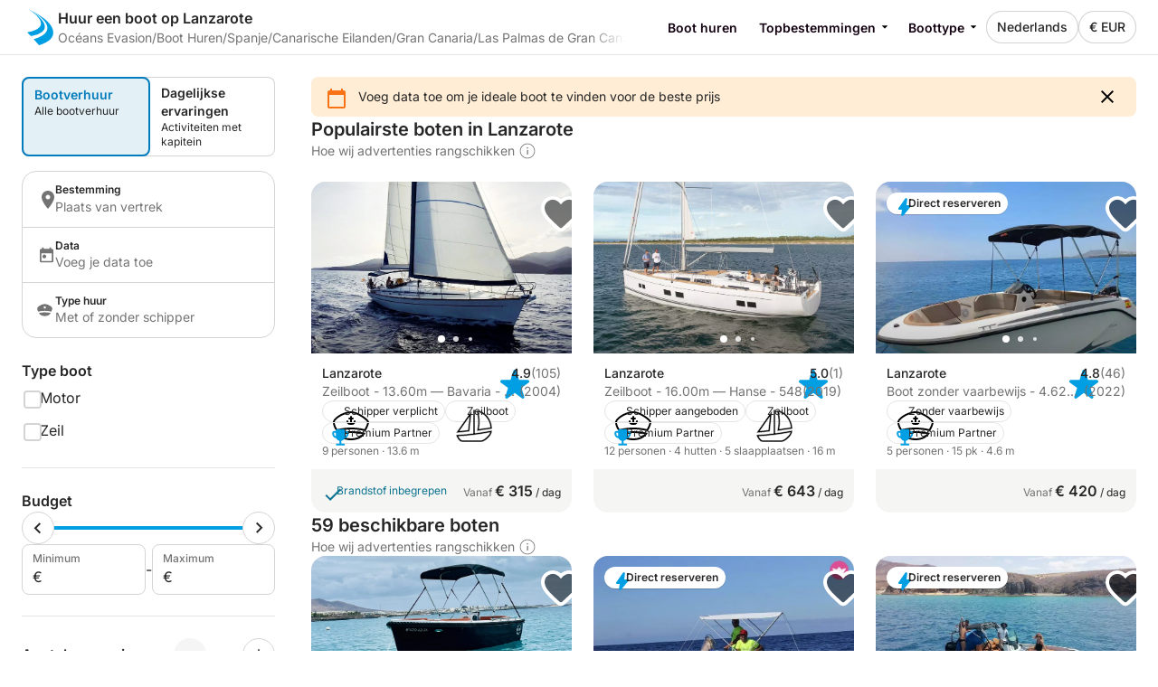

--- FILE ---
content_type: text/html
request_url: https://www.oceans-evasion.com/nl/boot-huren/spanje/lanzarote
body_size: 41835
content:
<!DOCTYPE html><html lang="nl"><head>
    <meta charset="utf-8">
    <meta content="DPR, Width" http-equiv="Accept-CH">
    <meta content="#F5F5F5" name="theme-color">
    <link href="https://assets.oceans-evasion.com/frontend-assets/master/assets/images/favicon/OE/new-favicon.ico" rel="icon" sizes="any">
    <link href="https://assets.oceans-evasion.com/frontend-assets/master/assets/images/favicon/OE/new-icon.svg" rel="icon" type="image/svg+xml">
    <link href="https://assets.oceans-evasion.com/frontend-assets/master/assets/images/favicon/OE/new-apple-touch-icon.png" rel="apple-touch-icon">
    <base href="/">
    <meta content="width=device-width, initial-scale=1.0, minimum-scale=1.0, maximum-scale=1.0, user-scalable=no, viewport-fit=cover" name="viewport">
    <meta content="index, follow, noodp, noydir" name="robots">

    <link href="https://o417216.ingest.sentry.io" rel="preconnect">

    <link href="https://static1.oceans-evasion.com" rel="preconnect">
    
  <link rel="stylesheet" href="https://assets.oceans-evasion.com/frontend-assets/master/styles.29fefa4313276d8e.css" crossorigin="anonymous"><link rel="stylesheet" href="https://assets.oceans-evasion.com/frontend-assets/master/theme.OE.693704c3a10b7456.css" crossorigin="anonymous"><style>[_nghost-ng-c1157555438]{overflow-y:auto;overscroll-behavior:contain;display:block;max-height:100svh}.header[_ngcontent-ng-c1157555438]{background-color:var(--backgroundSurfaceEnabled)}.header--desktop[_ngcontent-ng-c1157555438]{box-shadow:0 .0625rem #00000014}@media (min-width: 62rem){.header--desktop[_ngcontent-ng-c1157555438]{box-shadow:unset}}.header--noSearchBar[_ngcontent-ng-c1157555438]{border-bottom:.0625rem solid var(--borderStaticEnabled)}.banner[_ngcontent-ng-c1157555438]{overflow:hidden;display:inline-flex;flex-direction:column;gap:1rem;align-items:center;align-self:stretch;justify-content:flex-start;width:100%;min-height:3rem;padding:2rem 1.5rem;background:linear-gradient(180deg,var(--fillBrand) 0%,var(--buttonAccentEnabled) 25%,var(--backgroundFooter) 100%)}.banner__message[_ngcontent-ng-c1157555438]{display:flex;flex-direction:column;align-self:stretch;justify-content:center;font-family:Inter,sans-serif;font-size:1rem;font-weight:500;line-height:1.5rem;color:#000;text-align:center;word-wrap:break-word;white-space:pre-line}.persistentModal__hide[_ngcontent-ng-c1157555438]{display:none}.landingPage__moreFilter[_ngcontent-ng-c1157555438], .landingPage__filters[_ngcontent-ng-c1157555438], .landingPage__bar[_ngcontent-ng-c1157555438], .landingPage__condensedBar[_ngcontent-ng-c1157555438], .landingPage__container[_ngcontent-ng-c1157555438], .switchUniverses[_ngcontent-ng-c1157555438]{padding:0 var(--page-padding);background-color:var(--backgroundSurfaceEnabled)}.activity__card[_ngcontent-ng-c1157555438]{overflow:hidden;display:grid;grid-row:span 3;grid-template-rows:subgrid;gap:0}.landingPage[_ngcontent-ng-c1157555438]{display:flex;flex-direction:column;align-items:stretch;justify-content:stretch;margin-top:1.5rem}@media (min-width: 62rem){.landingPage[_ngcontent-ng-c1157555438]{gap:2rem}}.landingPage[_ngcontent-ng-c1157555438]   .sticky--pinned[_ngcontent-ng-c1157555438]{box-shadow:0 .0625rem #00000014}.landingPage__container[_ngcontent-ng-c1157555438]{padding-top:1.5rem;padding-bottom:1.5rem}.landingPage__container--minimalPaddingTop[_ngcontent-ng-c1157555438]{padding-top:.5rem}.landingPage__content[_ngcontent-ng-c1157555438]{overflow:hidden;display:flex;flex-direction:column;gap:1.5rem;width:100%}.landingPage__condensedBar[_ngcontent-ng-c1157555438], .landingPage__condensedBar.sticky--pinned[_ngcontent-ng-c1157555438]{padding-top:.5rem;padding-bottom:.5rem}.landingPage__bar__marginTop[_ngcontent-ng-c1157555438]{top:2.6875rem!important}.landingPage__bar.sticky--pinned[_ngcontent-ng-c1157555438]{padding-top:.5rem;padding-bottom:.5rem}.landingPage__filters[_ngcontent-ng-c1157555438]{padding-top:.5rem;padding-bottom:.5rem;background-color:var(--backgroundSurfaceEnabled)}.landingPage__moreFilter[_ngcontent-ng-c1157555438]{z-index:100;padding-top:.5rem;padding-bottom:.5rem;background-color:var(--backgroundSurfaceEnabled)}@media (min-width: 62rem){.landingPage__moreFilter[_ngcontent-ng-c1157555438]{box-shadow:unset}}.landingPage__additionalLandings[_ngcontent-ng-c1157555438]{display:flex;flex-direction:row;align-items:center;justify-content:flex-start;gap:.5rem}.landingPage__additionalLandings[_ngcontent-ng-c1157555438]   .topDestinations__icon[_ngcontent-ng-c1157555438]{fill:var(--contentPrimaryEnabled)}.landingPage__resultsHeader[_ngcontent-ng-c1157555438]{display:flex;flex-direction:column;align-items:space-between;justify-content:start}.landingPage__resultsCount[_ngcontent-ng-c1157555438]{font-weight:var(--fontLaborSemi);font-family:var(--fontLabor);font-size:1rem;line-height:1.5rem;color:var(--contentPrimaryEnabled);text-decoration:none}@media (min-width: 62rem){.landingPage__resultsCount[_ngcontent-ng-c1157555438]{font-weight:var(--fontLaborSemi);font-family:var(--fontLabor);font-size:1.25rem;line-height:1.75rem;color:var(--contentPrimaryEnabled)}}.landingPage__resultsCount--skeleton[_ngcontent-ng-c1157555438]{width:100%}.landingPage__resultsCount--skeleton[_ngcontent-ng-c1157555438]     .skeleton-loader{width:30%;height:1.25rem;margin:0;border-radius:0}.landingPage__results[_ngcontent-ng-c1157555438]{display:grid;grid-gap:1.5rem;grid-template-columns:100%;opacity:1;transition:opacity .2s}@media (min-width: 62rem){.landingPage__results[_ngcontent-ng-c1157555438]{grid-template-columns:repeat(3,minmax(0,1fr))}}.landingPage__pagination[_ngcontent-ng-c1157555438]{margin:1.5rem auto}.landingPage__noResults[_ngcontent-ng-c1157555438]{display:block;margin:0 auto;padding:3rem 0 4.5rem}.landingPage__separatedContent[_ngcontent-ng-c1157555438]{display:flex;flex-direction:column;align-items:center;justify-content:flex-start;padding:4.5rem 0;border-top:.0625rem solid var(--borderStaticEnabled)}.landingPage__contentText[_ngcontent-ng-c1157555438]{width:100%;max-width:46.5rem;line-height:1.5rem}.landingPage__contentText[_ngcontent-ng-c1157555438]     a, .landingPage__contentText[_ngcontent-ng-c1157555438]     b, .landingPage__contentText[_ngcontent-ng-c1157555438]     h1, .landingPage__contentText[_ngcontent-ng-c1157555438]     h2, .landingPage__contentText[_ngcontent-ng-c1157555438]     h3, .landingPage__contentText[_ngcontent-ng-c1157555438]     ul, .landingPage__contentText[_ngcontent-ng-c1157555438]     ol, .landingPage__contentText[_ngcontent-ng-c1157555438]     li, .landingPage__contentText[_ngcontent-ng-c1157555438]     p, .landingPage__contentText[_ngcontent-ng-c1157555438]     span{color:var(--contentPrimaryEnabled)}.landingPage__contentText[_ngcontent-ng-c1157555438]     h2, .landingPage__contentText[_ngcontent-ng-c1157555438]     h3{padding:.25rem 0 1rem}.landingPage__contentText[_ngcontent-ng-c1157555438]     h2{font-weight:var(--fontTitleSemi);font-family:var(--fontTitle);font-size:1.5rem;line-height:2rem;color:var(--contentPrimaryEnabled)}.landingPage__contentText[_ngcontent-ng-c1157555438]     h3{font-weight:var(--fontLaborSemi);font-family:var(--fontLabor);font-size:1.25rem;line-height:1.75rem;color:var(--contentPrimaryEnabled)}.landingPage__contentText[_ngcontent-ng-c1157555438]     p{padding-bottom:1rem}.landingPage__contentText[_ngcontent-ng-c1157555438]     a{font-weight:var(--fontLaborMed);text-decoration:underline}.landingPage__contentText[_ngcontent-ng-c1157555438]     img{max-width:100%}.landingPage__contentText[_ngcontent-ng-c1157555438]     .seo-html-table{table-layout:auto;border-collapse:collapse;width:100%}.landingPage__contentText[_ngcontent-ng-c1157555438]     .seo-html-table th{background-color:var(--backgroundShadowEnabled)}.landingPage__contentText[_ngcontent-ng-c1157555438]     .seo-html-table th, .landingPage__contentText[_ngcontent-ng-c1157555438]     .seo-html-table td{padding:1rem;text-align:left;border:.0625rem solid var(--borderInteractiveEnabled)}.landingPage__contentText[_ngcontent-ng-c1157555438]     .seo-faq__question, .landingPage__contentText[_ngcontent-ng-c1157555438]     .seo-faq__answer{padding:1rem;background:var(--backgroundShadowEnabled);border:.0625rem solid var(--borderInteractiveEnabled)}.landingPage__contentText[_ngcontent-ng-c1157555438]     .seo-faq__question{font-weight:var(--fontLaborHeavy);font-family:var(--fontLabor);font-size:1rem;line-height:1.5rem;color:var(--contentPrimaryEnabled);text-decoration:none;border-bottom:none}.landingPage__contentText[_ngcontent-ng-c1157555438]     .seo-faq__answer{margin-bottom:1rem;padding-top:0;border-top:none}.landingPage__links[_ngcontent-ng-c1157555438]{margin-top:1rem}.landingPage__links[_ngcontent-ng-c1157555438]   a[_ngcontent-ng-c1157555438]{display:inline-block;margin:.5rem .5rem 0 0;padding:.75rem;color:var(--contentPrimaryEnabled);text-decoration:none;border:.0625rem solid var(--borderInteractiveEnabled);border-radius:.5rem}@media (min-width: 62rem){.landingPage__links[_ngcontent-ng-c1157555438]   a[_ngcontent-ng-c1157555438]:hover{border-color:var(--borderInteractiveHover)}}.landingPage__reviews[_ngcontent-ng-c1157555438]{display:flex;flex-direction:column;align-items:center;justify-content:flex-start;gap:3rem;width:100%;max-width:61rem}@media (min-width: 62rem){.landingPage__container[_ngcontent-ng-c1157555438]{display:grid;grid-template-columns:17.5rem 1fr;gap:2.5rem;padding-top:0}.landingPage__results[_ngcontent-ng-c1157555438]{align-items:stretch;width:100%}}.resultsRanking[_ngcontent-ng-c1157555438]{font-weight:var(--fontLaborReg);font-family:var(--fontLabor);font-size:.875rem;line-height:1.25rem;color:var(--contentPrimaryEnabled);text-decoration:none;display:flex;color:var(--contentSecondaryEnabled)}.resultsRanking__tooltip[_ngcontent-ng-c1157555438]{display:block;margin-left:.25rem}.resultsRanking__learnMore[_ngcontent-ng-c1157555438]{display:inline-block;font-weight:var(--fontLaborMed);color:var(--contentPrimaryEnabled);text-decoration:underline}.product[_ngcontent-ng-c1157555438]{display:flex;flex-direction:column;align-items:stretch;justify-content:stretch}.product__card[_ngcontent-ng-c1157555438]{flex:1}.product__card[_ngcontent-ng-c1157555438]     .dsCard{height:100%}.product__card[_ngcontent-ng-c1157555438]     .dsCard__description{display:flex;flex-direction:column;align-items:stretch;justify-content:stretch}.product__card[_ngcontent-ng-c1157555438]     .dsCardDescription{flex:1}.product__card[_ngcontent-ng-c1157555438]     .dsCardDescription__details{display:flex;flex-direction:column;align-items:stretch;justify-content:stretch;flex:1;gap:.5rem}.product__card[_ngcontent-ng-c1157555438]     .dsCardDescription__subtitle{margin-top:auto}.product__card[_ngcontent-ng-c1157555438]     .dsCardDescription__hints__separator{display:none}</style><style>[_nghost-ng-c1045529172]{display:block}.header[_ngcontent-ng-c1045529172]{display:flex;flex-direction:row;align-items:center;justify-content:space-between;gap:.5rem;padding:.5rem var(--page-padding)}.header__ctas[_ngcontent-ng-c1045529172]{display:flex;flex-direction:row;align-items:center;justify-content:flex-start;gap:.5rem;white-space:nowrap}.header__logo[_ngcontent-ng-c1045529172]{width:100%}@media (min-width: 62rem){.header__logo[_ngcontent-ng-c1045529172]{width:auto}}.logo[_ngcontent-ng-c1045529172]{display:flex;flex-direction:row;align-items:center;justify-content:flex-start;font-weight:var(--fontLaborBold);font-family:var(--fontLabor);font-size:.875rem;line-height:1.25rem;color:var(--contentPrimaryEnabled);text-decoration:none;overflow:hidden;gap:.75rem}.header__accountBtn[_ngcontent-ng-c1045529172]     .dsButton__icon{width:2.25rem!important;height:2.25rem!important;vertical-align:middle;border:.0625rem solid rgb(229,229,229);border-radius:50%!important;fill:none!important}.header__accountBtn[_ngcontent-ng-c1045529172]     .dsButton__icon .nav_account_with_avatar{width:100%;height:100%}</style><style>[_nghost-ng-c1222594202]{display:flex;flex-direction:row;align-items:center;justify-content:flex-start;overflow:hidden;gap:.75rem;width:95%}.header__title[_ngcontent-ng-c1222594202]{text-overflow:ellipsis;white-space:nowrap;display:-webkit-box;-webkit-box-orient:vertical;-webkit-line-clamp:2;font-weight:var(--fontLaborSemi);font-family:var(--fontLabor);font-size:.875rem;line-height:1.25rem;color:var(--contentPrimaryEnabled);text-decoration:none;overflow:hidden;white-space:initial}@media (min-width: 48.0625rem){.header__title[_ngcontent-ng-c1222594202]{font-weight:var(--fontLaborSemi);font-family:var(--fontLabor);font-size:1rem;line-height:1.5rem;color:var(--contentPrimaryEnabled);text-decoration:none}}.header__wrapper[_ngcontent-ng-c1222594202]{display:flex;flex-direction:column;align-items:stretch;justify-content:space-between;overflow:hidden;flex-grow:1}.logo__link[_ngcontent-ng-c1222594202]{flex-shrink:0}</style><style>.footer[_ngcontent-ng-c2190962861]{display:flex;flex-direction:column;gap:2.5rem;justify-content:center;padding:5rem 2.5rem;background:var(--backgroundFooter)}.footer__column[_ngcontent-ng-c2190962861]{display:flex;flex-direction:column;gap:2rem}@media (min-width: 62rem){.footer[_ngcontent-ng-c2190962861]{flex-direction:row}}.footerColumn__central[_ngcontent-ng-c2190962861]{flex:1}.footerColumn__title[_ngcontent-ng-c2190962861]{font-family:var(--fontTitle);font-size:1.25rem;font-weight:var(--fontLaborSemi);line-height:1.75rem;color:var(--contentBrandDark);text-transform:uppercase}.footerColumn__links[_ngcontent-ng-c2190962861]{display:flex;flex-direction:column;gap:.25rem}.footerColumn__links[_ngcontent-ng-c2190962861]   .footerColumnLinks__item[_ngcontent-ng-c2190962861]{font-size:.875rem;font-weight:var(--fontLaborReg);line-height:1.25rem;color:var(--contentBrandDark)}.footerColumn__links[_ngcontent-ng-c2190962861]   .footerColumnLinks__item[_ngcontent-ng-c2190962861]   a[_ngcontent-ng-c2190962861]:hover{text-decoration:underline}.footerColumn__text[_ngcontent-ng-c2190962861]{font-size:.75rem;font-weight:var(--fontLaborReg);line-height:1rem;color:var(--contentBrandDark)}.footerColumn__text[_ngcontent-ng-c2190962861]     strong{font-weight:var(--fontLaborReg)}.reviews__rating[_ngcontent-ng-c2190962861]{display:flex;flex-direction:column;gap:1rem}.reviews__link[_ngcontent-ng-c2190962861]{font-size:.75rem;font-weight:var(--fontLaborReg);color:var(--contentBrandDark);text-decoration:underline;text-transform:uppercase}.reviews__content[_ngcontent-ng-c2190962861]{display:flex;flex-direction:column;gap:.25rem}.reviewsRating__stars[_ngcontent-ng-c2190962861]{display:flex;margin-left:-.125rem}.reviewsRating__icon[_ngcontent-ng-c2190962861]{aspect-ratio:1/1;width:1rem;height:1rem;fill:var(--othersReviewPositive)}.reviewsRating__details[_ngcontent-ng-c2190962861]{font-size:.75rem;color:var(--contentBrandDark)}.socials__stores[_ngcontent-ng-c2190962861]{display:flex;flex-direction:row;gap:.5rem}.copyrights[_ngcontent-ng-c2190962861]{font-size:.75rem;color:var(--contentBrandDark)}.icon-logo-facebook[_ngcontent-ng-c2190962861]:before{content:"\ea6d"}</style><style>.dsIconAction   .dsIcon[_nghost-ng-c2813607347], .dsIconAction   .dsIcon   [_nghost-ng-c2813607347]{width:1.5rem;height:1.5rem;fill:inherit}[_nghost-ng-c2813607347], .dsIcon[_ngcontent-ng-c2813607347]:not(.dsIconAction .dsIcon){width:inherit;height:inherit;fill:inherit}.dsIcon[_ngcontent-ng-c2813607347]{line-height:0}  .dsIcon svg{width:inherit;height:inherit;fill:inherit}</style><style>[_nghost-ng-c247949270]{font-weight:var(--fontLaborReg);font-family:var(--fontLabor);font-size:.875rem;line-height:1.25rem;color:var(--contentSecondaryEnabled);text-decoration:none;position:relative;overflow:hidden;display:block}.breadcrumb[_ngcontent-ng-c247949270]{display:flex;flex-direction:row;align-items:center;justify-content:flex-start;scrollbar-width:none;overflow:auto;overscroll-behavior:contain;gap:.25rem;padding-right:2.5rem}.breadcrumb[_ngcontent-ng-c247949270]::-webkit-scrollbar{display:none}.breadcrumb__part[_ngcontent-ng-c247949270]{white-space:nowrap}.breadcrumb[_ngcontent-ng-c247949270]:after{content:"";position:absolute;right:0;display:block;width:2.5rem;height:2.5rem;background:linear-gradient(270deg,var(--backgroundSurfaceEnabled) 0%,rgba(255,255,255,0) 100%)}</style><meta property="fb:app_id" content="1475924449319728"><meta property="og:description" content="Vind bootverhuur op maat in Lanzarote met Océans Évasion ✓ Meer dan 17.000 zeilboten en catamarans ✓ Met of zonder schipper ✓ Gepersonaliseerde klantenservice ✓ Expert in bootverhuur sinds 1992."><meta property="og:image" content="https://static1.oceans-evasion.com/v1/o/img/social-preview~c20e0c4262.png"><meta property="og:locale" content="nl"><meta property="og:site_name" content="Océans Evasion"><meta property="og:title" content="Bootverhuur Lanzarote &amp; Boot huren - Océans Evasion"><meta property="og:type" content="website"><meta property="og:url" content="https://www.oceans-evasion.com/nl/boot-huren/spanje/lanzarote"><meta name="twitter:card" content="summary_large_image"><meta name="twitter:description" content="Bootverhuur Lanzarote Huur een motorboot of een jacht tegen de beste prijs met Océans Evasion. 100% Veiligheid 100% Gebruiksvriendelijk."><meta name="twitter:image:src" content="https://static1.oceans-evasion.com/v1/o/img/social-preview~c20e0c4262.png"><meta name="twitter:site" content="@oceansevasion"><meta name="twitter:title" content="Bootverhuur Lanzarote   - Océans Evasion"><link rel="alternate" hreflang="fr" href="https://www.oceans-evasion.com/location-bateau/espagne/lanzarote"><link rel="alternate" hreflang="en" href="https://www.oceans-evasion.com/en/boat-rental/spain/lanzarote"><link rel="alternate" hreflang="x-default" href="https://www.oceans-evasion.com/en/boat-rental/spain/lanzarote"><link rel="alternate" hreflang="es" href="https://www.oceans-evasion.com/es/alquiler-barcos/espa%C3%B1a/lanzarote"><link rel="alternate" hreflang="it" href="https://www.oceans-evasion.com/it/noleggio-barche/spagna/lanzarote"><link rel="alternate" hreflang="de" href="https://www.oceans-evasion.com/de/boot-mieten/spanien/lanzarote"><link rel="alternate" hreflang="nl" href="https://www.oceans-evasion.com/nl/boot-huren/spanje/lanzarote"><link rel="alternate" hreflang="en-US" href="https://www.oceans-evasion.com/us/boat-rental/spain/lanzarote"><link rel="alternate" hreflang="en-GB" href="https://www.oceans-evasion.com/uk/boat-hire/spain/lanzarote"><link rel="alternate" hreflang="pl" href="https://www.oceans-evasion.com/pl/czarter-jacht%C3%B3w/hiszpania/lanzarote"><link rel="alternate" hreflang="el" href="https://www.oceans-evasion.com/gr/enoikiasi-skafous/ispan%C3%ADa/lanthar%C3%B3te"><link rel="alternate" hreflang="ru" href="https://www.oceans-evasion.com/ru/arenda-yachty/ispaniya/lansarote"><link rel="alternate" hreflang="pt" href="https://www.oceans-evasion.com/pt/aluguel-barcos/espanha/lanzarote"><link rel="alternate" hreflang="sv" href="https://www.oceans-evasion.com/se/hyra-bat/spanien/lanzarote"><title>Bootverhuur Lanzarote &amp; Boot huren - Océans Evasion</title><meta name="description" content="Vind bootverhuur op maat in Lanzarote met Océans Évasion ✓ Meer dan 17.000 zeilboten en catamarans ✓ Met of zonder schipper ✓ Gepersonaliseerde klantenservice ✓ Expert in bootverhuur sinds 1992."><style>[_nghost-ng-c1412785170]{display:flex;flex-direction:column;align-items:center;justify-content:flex-start}.searchFilters__part[_ngcontent-ng-c1412785170]{padding:1.5rem 0}.searchFilters__part--small[_ngcontent-ng-c1412785170]{padding:.75rem 0}.searchFilters__part[_ngcontent-ng-c1412785170]:first-child{padding:0 0 1.5rem}.searchFilters__part[_ngcontent-ng-c1412785170]:not(:last-child){box-shadow:inset 0 -.0625rem 0 var(--borderStaticEnabled)}.searchFilters__cta[_ngcontent-ng-c1412785170]{display:block;padding:.75rem 0}.searchFilters__cta[_ngcontent-ng-c1412785170]     .dsButton__text--fullWidth{text-align:left}</style><style>[_nghost-ng-c1218922648]{display:flex;flex-direction:column;align-items:center;justify-content:flex-start}.switchUniverses__switch[_ngcontent-ng-c1218922648]{display:flex;flex-direction:row;width:100%;margin-bottom:1rem;border-radius:.5rem;box-shadow:inset 0 0 0 .0625rem var(--borderInteractiveEnabled)}.switchUniverses__switch--pulse[_ngcontent-ng-c1218922648]{animation:_ngcontent-ng-c1218922648_pulse 2.5s infinite ease-out}.switchUniverses__section[_ngcontent-ng-c1218922648]{display:flex;flex:1 0 0;flex-direction:column;gap:.25rem;align-items:flex-start;align-self:stretch;padding:.5rem .75rem;border:none;border-radius:.5rem}.switchUniverses__section--selected[_ngcontent-ng-c1218922648]{background:var(--backgroundLightBrand);border:.125rem solid var(--contentBrandActive);border-radius:.5rem}.switchUniverses__title[_ngcontent-ng-c1218922648]{font-weight:var(--fontLaborSemi);font-family:var(--fontLabor);font-size:.875rem;line-height:1.25rem;color:var(--contentPrimaryEnabled);text-decoration:none;text-align:left}.switchUniverses__title--selected[_ngcontent-ng-c1218922648]{color:var(--contentBrandActive)}.switchUniverses__description[_ngcontent-ng-c1218922648]{font-weight:var(--fontLaborReg);font-family:var(--fontLabor);font-size:.75rem;line-height:1rem;color:var(--contentPrimaryEnabled);text-align:left}@keyframes _ngcontent-ng-c1218922648_pulse{0%{box-shadow:inset 0 0 0 .0625rem var(--borderInteractiveEnabled),0 0 #0000004d}20%{box-shadow:inset 0 0 0 .0625rem var(--borderInteractiveEnabled),0 0 .125rem .5rem #0000}50%{box-shadow:inset 0 0 0 .0625rem var(--borderInteractiveEnabled),0 0 #0000}}</style><style>.searchBar[_ngcontent-ng-c2944734512]{display:flex;flex-direction:row;align-items:stretch;justify-content:stretch;border-radius:1rem;flex-wrap:wrap;border:.0625rem solid var(--borderInteractiveEnabled)}@media (min-width: 62rem){.searchBar[_ngcontent-ng-c2944734512]{flex-direction:row;border-radius:62.5rem}}.searchBar[_ngcontent-ng-c2944734512]   .section[_ngcontent-ng-c2944734512]{display:flex;flex-direction:row;align-items:stretch;justify-content:stretch;cursor:pointer;position:relative;gap:.625rem;width:50%;border-top:.0625rem solid var(--borderInteractiveEnabled);border-left:0}.searchBar[_ngcontent-ng-c2944734512]   .section[_ngcontent-ng-c2944734512]:first-child{border-top:0}.searchBar[_ngcontent-ng-c2944734512]   .section__icon[_ngcontent-ng-c2944734512]{display:none;width:1.25rem;fill:var(--contentSecondaryEnabled)}.searchBar[_ngcontent-ng-c2944734512]   .section__field[_ngcontent-ng-c2944734512]{max-width:100%;padding:.75rem 1.5rem}.searchBar[_ngcontent-ng-c2944734512]   .section__field--localization[_ngcontent-ng-c2944734512]{display:flex;width:100%;padding:0}.searchBar[_ngcontent-ng-c2944734512]   .section--full-width[_ngcontent-ng-c2944734512]{width:100%}.searchBar[_ngcontent-ng-c2944734512]   .section[_ngcontent-ng-c2944734512]:not(.section--full-width) + .searchBar[_ngcontent-ng-c2944734512]   .section[_ngcontent-ng-c2944734512]{border-left:.0625rem solid var(--borderInteractiveEnabled)}@media (min-width: 62rem){.searchBar[_ngcontent-ng-c2944734512]   .section[_ngcontent-ng-c2944734512]{flex:1;border-top:0;border-left:.0625rem solid var(--borderInteractiveEnabled)}.searchBar[_ngcontent-ng-c2944734512]   .section[_ngcontent-ng-c2944734512]:first-child{flex:2;padding-right:1.5rem;border-left:0}.searchBar[_ngcontent-ng-c2944734512]   .section[_ngcontent-ng-c2944734512]:hover{border:none;border-radius:2rem;outline:.0625rem solid var(--borderInteractiveHover);box-shadow:0 .125rem .5rem 0 var(--overlayLight)}.searchBar[_ngcontent-ng-c2944734512]   .section[_ngcontent-ng-c2944734512]:hover + .searchBar[_ngcontent-ng-c2944734512]   .section[_ngcontent-ng-c2944734512]{border:none}}.searchBar[_ngcontent-ng-c2944734512]   .search-input[_ngcontent-ng-c2944734512]{display:flex;flex-direction:column;flex-grow:1;align-items:stretch}.searchBar[_ngcontent-ng-c2944734512]   .search-input__erase[_ngcontent-ng-c2944734512]{flex:none;flex-grow:0;align-self:center;order:1;width:auto;fill:var(--contentSecondaryEnabled)}@media (min-width: 62rem){.searchBar[_ngcontent-ng-c2944734512]   .search-input__erase[_ngcontent-ng-c2944734512]:hover{color:var(--contentSecondaryHover);background:var(--backgroundShadowEnabled);border-radius:62.5rem;box-shadow:0 0 0 .25rem var(--backgroundShadowEnabled)}}.searchBar[_ngcontent-ng-c2944734512]   .label[_ngcontent-ng-c2944734512]{font-weight:var(--fontLaborSemi);font-family:var(--fontLabor);font-size:.75rem;line-height:1rem;color:var(--contentPrimaryEnabled)}.searchBar[_ngcontent-ng-c2944734512]   .placeholder[_ngcontent-ng-c2944734512]{font-weight:var(--fontLaborReg);font-family:var(--fontLabor);font-size:.875rem;line-height:1.25rem;color:var(--contentPlaceholderEnabled);text-decoration:none;overflow:hidden;text-overflow:ellipsis;white-space:nowrap}.searchBar[_ngcontent-ng-c2944734512]   .value[_ngcontent-ng-c2944734512]{display:flex;flex-direction:row;align-items:center;justify-content:space-between;font-weight:var(--fontLaborReg);font-family:var(--fontLabor);font-size:.875rem;line-height:1.25rem;color:var(--contentPrimaryEnabled);text-decoration:none;max-width:100%}.searchBar[_ngcontent-ng-c2944734512]   .boatTypes[_ngcontent-ng-c2944734512]{display:flex;flex-direction:row;align-items:flex-start;justify-content:flex-start}.searchBar[_ngcontent-ng-c2944734512]   .boatTypes__value[_ngcontent-ng-c2944734512]{overflow:hidden;text-overflow:ellipsis;white-space:nowrap;margin-right:.25rem}.searchBar--vertical[_ngcontent-ng-c2944734512]{border-radius:1rem;flex-direction:column}.searchBar--vertical[_ngcontent-ng-c2944734512]   .section[_ngcontent-ng-c2944734512]{display:flex;flex-direction:row;align-items:center;justify-content:flex-start;gap:1rem;width:100%;padding:.75rem 1rem;border:none;border-bottom:.0625rem solid var(--borderInteractiveEnabled)}@media (min-width: 62rem){.searchBar--vertical[_ngcontent-ng-c2944734512]   .section[_ngcontent-ng-c2944734512]:hover{border-bottom:.0625rem solid var(--borderInteractiveEnabled);border-radius:unset;outline:none;box-shadow:none}.searchBar--vertical[_ngcontent-ng-c2944734512]   .section[_ngcontent-ng-c2944734512]:hover:last-child{border-bottom:unset}}.searchBar--vertical[_ngcontent-ng-c2944734512]   .section[_ngcontent-ng-c2944734512]:last-child{border-bottom:unset}.searchBar--vertical[_ngcontent-ng-c2944734512]   .section__field[_ngcontent-ng-c2944734512]{padding:0}.searchBar--vertical[_ngcontent-ng-c2944734512]   .section__icon[_ngcontent-ng-c2944734512]{display:block}.searchBar--vertical[_ngcontent-ng-c2944734512]   .search-input__erase[_ngcontent-ng-c2944734512]{display:none}</style><style>[_nghost-ng-c2552674396]{display:block;padding:0rem 0rem .625rem}.boatTypeCategoryFilter[_ngcontent-ng-c2552674396]{display:flex;flex-direction:column;align-items:flex-start;justify-content:space-between;gap:.5rem;width:100%}.boatTypeCategoryFilter__label[_ngcontent-ng-c2552674396]{font-weight:var(--fontLaborBold);font-family:var(--fontLabor);font-size:1rem;line-height:1.5rem;color:var(--contentPrimaryEnabled);text-decoration:none}.boatTypeCategoryFilter__label[_ngcontent-ng-c2552674396], .boatTypeCategoryFilter__container[_ngcontent-ng-c2552674396]{flex:1}.boatTypeCategoryItem[_ngcontent-ng-c2552674396]{display:flex;flex-direction:column;align-items:flex-start;justify-content:space-between;padding-left:1.25rem}.boatTypeCategoryItem--hidden[_ngcontent-ng-c2552674396]{display:none}</style><style>[_nghost-ng-c1327813129]{display:block}</style><style>[_nghost-ng-c3499160507]{display:block}.counterFilter[_ngcontent-ng-c3499160507]{display:flex;flex-direction:row;align-items:center;justify-content:space-between;gap:.5rem;width:100%;padding:.75rem 0}.counterFilter__label[_ngcontent-ng-c3499160507]{font-weight:var(--fontLaborBold);font-family:var(--fontLabor);font-size:1rem;line-height:1.5rem;color:var(--contentPrimaryEnabled);text-decoration:none}.counterFilter__counter[_ngcontent-ng-c3499160507]{display:flex;flex-direction:row;align-items:center;justify-content:flex-end}</style><style>[_nghost-ng-c3847598539]{display:block}.counterFilter[_ngcontent-ng-c3847598539]{display:flex;flex-direction:row;align-items:center;justify-content:space-between;gap:.5rem;width:100%;padding:.75rem 0}.counterFilter__label[_ngcontent-ng-c3847598539]{font-weight:var(--fontLaborBold);font-family:var(--fontLabor);font-size:1rem;line-height:1.5rem;color:var(--contentPrimaryEnabled);text-decoration:none}.counterFilter__counter[_ngcontent-ng-c3847598539]{display:flex;flex-direction:row;align-items:center;justify-content:flex-end}</style><style>[_nghost-ng-c2699153066]{display:block}.counterFilter[_ngcontent-ng-c2699153066]{display:flex;flex-direction:row;align-items:center;justify-content:space-between;gap:.5rem;width:100%;padding:.75rem 0}.counterFilter__label[_ngcontent-ng-c2699153066]{font-weight:var(--fontLaborBold);font-family:var(--fontLabor);font-size:1rem;line-height:1.5rem;color:var(--contentPrimaryEnabled);text-decoration:none}.counterFilter__counter[_ngcontent-ng-c2699153066]{display:flex;flex-direction:row;align-items:center;justify-content:flex-end}</style><style>[_nghost-ng-c3945587914]{display:block}</style><style>[_nghost-ng-c2656600035]{display:block}</style><style>[_nghost-ng-c2811564927]{display:block}</style><style>[_nghost-ng-c2897542155]{display:block}</style><style>[_nghost-ng-c2215230718]{display:flex;flex-direction:column;align-items:stretch;justify-content:flex-start;gap:.5rem}.experienceFilterLabel[_ngcontent-ng-c2215230718]{font-weight:var(--fontLaborBold);font-family:var(--fontLabor);font-size:1rem;line-height:1.5rem;color:var(--contentPrimaryEnabled);text-decoration:none}</style><style>[_nghost-ng-c802978584]{display:flex;flex-direction:column;align-items:stretch;justify-content:flex-start;gap:.5rem}.equipmentFilterLabel[_ngcontent-ng-c802978584]{font-weight:var(--fontLaborBold);font-family:var(--fontLabor);font-size:1rem;line-height:1.5rem;color:var(--contentPrimaryEnabled);text-decoration:none}</style><style>[_nghost-ng-c2235021311]{display:block}</style><style>[_nghost-ng-c3327350540]{display:block}.bestRating__title[_ngcontent-ng-c3327350540]{display:flex;flex-direction:row;align-items:center;justify-content:flex-start;font-weight:var(--fontLaborReg);font-family:var(--fontLabor);font-size:1rem;line-height:1.5rem;color:var(--contentPrimaryEnabled);text-decoration:none}.bestRating__icon[_ngcontent-ng-c3327350540]{width:1.25rem;height:1.25rem;fill:var(--othersReviewPositive)}.bestRating__label[_ngcontent-ng-c3327350540]{font-weight:var(--fontLaborBold);font-family:var(--fontLabor);font-size:1rem;line-height:1.5rem;color:var(--contentPrimaryEnabled);text-decoration:none}</style><style>[_nghost-ng-c468068414]{display:block}</style><style>[_nghost-ng-c2533072441]{display:flex;flex-direction:column;align-items:stretch;justify-content:flex-start;gap:.5rem}.harborFilter__label[_ngcontent-ng-c2533072441]{font-weight:var(--fontLaborBold);font-family:var(--fontLabor);font-size:1rem;line-height:1.5rem;color:var(--contentPrimaryEnabled);text-decoration:none}</style><style>[_nghost-ng-c1675952816]{display:block}.search-input__label[_ngcontent-ng-c1675952816]{font-weight:var(--fontLaborSemi);font-family:var(--fontLabor);font-size:.75rem;line-height:1rem;color:var(--contentPrimaryEnabled)}.search-input__input[_ngcontent-ng-c1675952816]{font-weight:var(--fontLaborReg);font-family:var(--fontLabor);font-size:1rem;line-height:1.5rem;color:var(--contentPlaceholderEnabled);text-decoration:none;overflow:hidden;text-overflow:ellipsis;white-space:nowrap;pointer-events:none;width:100%;padding-right:1rem;color:var(--contentPrimaryEnabled);background-color:transparent;border:none;outline:none}.search-input__input[_ngcontent-ng-c1675952816]::placeholder{color:var(--contentPlaceholderEnabled)}@media (min-width: 62rem){.search-input__input[_ngcontent-ng-c1675952816]{pointer-events:auto}}.search-input__input--smallText[_ngcontent-ng-c1675952816]{font-weight:var(--fontLaborReg);font-family:var(--fontLabor);font-size:.875rem;line-height:1.25rem;color:var(--contentPrimaryEnabled);text-decoration:none}</style><style>.dsCounterInput[_ngcontent-ng-c3463554087]{display:flex;flex-direction:row;align-items:center;justify-content:space-between;width:7rem}.dsCounterInput__button[_ngcontent-ng-c3463554087]{display:flex;flex-direction:row;align-items:center;justify-content:center;border-radius:50%;width:2.25rem;height:2.25rem;cursor:pointer;border:.0625rem solid var(--borderInteractiveEnabled)}.dsCounterInput__button--disabled[_ngcontent-ng-c3463554087]{cursor:default;background-color:var(--buttonLightDisabled);border:.0625rem solid var(--buttonLightDisabled);transition:background-color .15s linear}.dsCounterInput__button--disabled[_ngcontent-ng-c3463554087]   svg[_ngcontent-ng-c3463554087]{fill:var(--contentPrimaryDisabledShadow)}.dsCounterInput__button[_ngcontent-ng-c3463554087]   svg[_ngcontent-ng-c3463554087]{fill:var(--contentPrimaryEnabled)}.dsCounterInput__input[_ngcontent-ng-c3463554087]{border-radius:0;width:2rem;height:2rem;font-weight:var(--fontLaborReg);font-family:var(--fontLabor);font-size:1rem;line-height:1.5rem;color:var(--contentPrimaryEnabled);text-decoration:none;padding:.25rem;text-align:center;appearance:textfield;border:none;border-bottom:.0625rem solid var(--borderInteractiveEnabled)}.dsCounterInput__input[_ngcontent-ng-c3463554087]::-webkit-outer-spin-button, .dsCounterInput__input[_ngcontent-ng-c3463554087]::-webkit-inner-spin-button{margin:0;appearance:none}.dsCounterInput__input[_ngcontent-ng-c3463554087]:focus{outline-style:none}</style><style>[_nghost-ng-c663132004]{display:block}.dsRangeSlider[_ngcontent-ng-c663132004]{display:flex;flex-direction:column;align-items:stretch;justify-content:stretch;gap:1rem}.dsRangeSlider__head[_ngcontent-ng-c663132004]{display:flex;flex-direction:row;align-items:baseline;justify-content:space-between;font-weight:var(--fontLaborReg);font-family:var(--fontLabor);font-size:1rem;line-height:1.5rem;color:var(--contentPrimaryEnabled);text-decoration:none;gap:.5rem}.dsRangeSlider__label[_ngcontent-ng-c663132004]{font-weight:var(--fontLaborBold);font-family:var(--fontLabor);font-size:1rem;line-height:1.5rem;color:var(--contentPrimaryEnabled);text-decoration:none}.dsRangeSlider__values[_ngcontent-ng-c663132004]{white-space:nowrap}.dsRangeSlider__range[_ngcontent-ng-c663132004]{padding:.875rem 0}.dsRangeSlider__inputs[_ngcontent-ng-c663132004]{display:flex;flex-direction:row;align-items:center;justify-content:flex-start;gap:.5rem}.dsRangeSlider__inputs[hidden][_ngcontent-ng-c663132004]{display:none}</style><style>[_nghost-ng-c480806913]{display:block}.slider[_ngcontent-ng-c480806913]{border-radius:.25rem;--barHeight: .25rem;width:100%;height:var(--barHeight);margin:1rem 0;background-color:var(--formControlEnabled)}.slider--histogram[_ngcontent-ng-c480806913]{margin:0 0 .875rem}.slider__dynamicBar[_ngcontent-ng-c480806913]{position:relative;width:100%;height:var(--barHeight)}.slider__uiBlock[_ngcontent-ng-c480806913]{display:flex;flex-direction:row;align-items:center;justify-content:flex-start;position:absolute;z-index:1;height:100%}.slider__coloredBar[_ngcontent-ng-c480806913]{display:flex;flex-direction:row;align-items:center;justify-content:space;top:0;flex-grow:1;height:100%;background-color:var(--formControlEnabledSelected)}.slider__cursor[_ngcontent-ng-c480806913]{display:flex;flex-direction:row;align-items:center;justify-content:center;border-radius:50%;width:2.25rem;height:2.25rem;cursor:pointer;z-index:2;padding:.375rem;background-color:var(--buttonLightEnabled);border:.0625rem solid var(--borderInteractiveEnabled);fill:var(--contentPrimaryEnabled)}.cursorIcon[_ngcontent-ng-c480806913]{width:1.5rem;height:1.5rem}</style><style>[_nghost-ng-c1357156727]{display:flex;flex-direction:column;align-items:flex-start;justify-content:flex-start;display:block;padding:.4375rem .6875rem .4375rem .4375rem;border:.0625rem solid var(--borderInteractiveEnabled);border-radius:.5rem}@media (min-width: 62rem){[_nghost-ng-c1357156727]:hover{border-color:var(--borderInteractiveHover)}}[_nghost-ng-c1357156727]:focus-within{border-color:var(--borderInteractiveActive)}.textBoxInput__label[_ngcontent-ng-c1357156727]{display:flex;flex-direction:column;align-items:flex-start;justify-content:flex-start;font-weight:var(--fontLaborMed);font-family:var(--fontLabor);font-size:.75rem;line-height:1rem;color:var(--contentSecondaryEnabled);padding:0 .25rem}.textBoxInput__input[_ngcontent-ng-c1357156727]{font-weight:var(--fontLaborReg);font-family:var(--fontLabor);font-size:1rem;line-height:1.5rem;color:var(--contentPrimaryEnabled);text-decoration:none;width:100%;border:none;outline:none}.inputRow[_ngcontent-ng-c1357156727]{display:flex;flex-direction:row;align-items:flex-start;justify-content:flex-start;font-weight:var(--fontLaborReg);font-family:var(--fontLabor);font-size:1rem;line-height:1.5rem;color:var(--contentPrimaryEnabled);text-decoration:none;gap:.5rem;height:1.5rem}</style><style>.dsToggleItem--reverse[_ngcontent-ng-c1978010928], .dsToggleItem[_ngcontent-ng-c1978010928]{display:flex;flex-direction:row;align-items:flex-start;justify-content:flex-start;cursor:pointer;padding:.75rem 0}@media (min-width: 62rem){.dsToggleItem[_ngcontent-ng-c1978010928]:hover:not(.dsToggleItem--disabled)   .dsToggle[_ngcontent-ng-c1978010928]{background-color:var(--formControlHover)}.dsToggleItem[_ngcontent-ng-c1978010928]:hover:not(.dsToggleItem--disabled)   .dsToggle--on[_ngcontent-ng-c1978010928]{background-color:var(--formControlHoverSelected)}}.dsToggleItem[_ngcontent-ng-c1978010928]:focus{outline:none}.dsToggleItem__texts[_ngcontent-ng-c1978010928]{display:flex;flex-direction:column;align-items:flex-start;justify-content:flex-start;width:100%;padding-left:.75rem}.dsToggleItem--reverse[_ngcontent-ng-c1978010928]{flex-direction:row-reverse;justify-content:flex-end}.dsToggleItem--reverse[_ngcontent-ng-c1978010928]   .dsToggleItem__texts[_ngcontent-ng-c1978010928]{padding-right:.75rem;padding-left:0}.dsToggleItem__title[_ngcontent-ng-c1978010928]{font-weight:var(--fontLaborBold);font-family:var(--fontLabor);font-size:1rem;line-height:1.5rem;color:var(--contentPrimaryEnabled);text-decoration:none}.dsToggleItem__text[_ngcontent-ng-c1978010928]{font-weight:var(--fontLaborReg);font-family:var(--fontLabor);font-size:.875rem;line-height:1.25rem;color:var(--contentSecondaryEnabled);text-decoration:none}.dsToggleItem--disabled[_ngcontent-ng-c1978010928]   .dsToggleItem__texts[_ngcontent-ng-c1978010928]{color:var(--contentPrimaryDisabled)}</style><style>.dsToggle--on[_ngcontent-ng-c528086322], .dsToggle[_ngcontent-ng-c528086322]{border-radius:62.5rem;cursor:pointer;position:relative;width:2.5rem;height:1.25rem;padding:0 .125rem;background-color:var(--formControlEnabled)}@media (min-width: 62rem){.dsToggle[_ngcontent-ng-c528086322]:hover:not(.dsToggle--disabled){background-color:var(--formControlHover)}}.dsToggle--disabled[_ngcontent-ng-c528086322]{background-color:var(--formControlDisabled)}.dsToggle__dot[_ngcontent-ng-c528086322]{border-radius:50%;width:1rem;height:1rem;position:absolute;z-index:1;top:.125rem;right:unset;left:.125rem;background-color:var(--contentContrastEnabled)}.dsToggle--on[_ngcontent-ng-c528086322]{background-color:var(--formControlEnabledSelected)}@media (min-width: 62rem){.dsToggle--on[_ngcontent-ng-c528086322]:hover:not(.dsToggle--disabled){background-color:var(--formControlHoverSelected)}}.dsToggle--on[_ngcontent-ng-c528086322]   .dsToggle__dot[_ngcontent-ng-c528086322]{right:.125rem;left:unset}.dsToggle--on.dsToggle--disabled[_ngcontent-ng-c528086322]{background-color:var(--formControlDisabledSelected)}.dsToggle--on.dsToggle--disabled[_ngcontent-ng-c528086322]   .dsToggle__dot[_ngcontent-ng-c528086322]{background-color:var(--contentContrastEnabled)}.dsToggleItem:hover[_nghost-ng-c528086322]   .dsToggle[_ngcontent-ng-c528086322]:not(.dsToggle--disabled), .dsToggleItem:hover   [_nghost-ng-c528086322]   .dsToggle[_ngcontent-ng-c528086322]:not(.dsToggle--disabled), .dsToggleItem--reverse:hover[_nghost-ng-c528086322]   .dsToggle[_ngcontent-ng-c528086322]:not(.dsToggle--disabled), .dsToggleItem--reverse:hover   [_nghost-ng-c528086322]   .dsToggle[_ngcontent-ng-c528086322]:not(.dsToggle--disabled){background-color:var(--formControlHover)}.dsToggleItem:hover[_nghost-ng-c528086322]   .dsToggle--on[_ngcontent-ng-c528086322]:not(.dsToggle--disabled), .dsToggleItem:hover   [_nghost-ng-c528086322]   .dsToggle--on[_ngcontent-ng-c528086322]:not(.dsToggle--disabled), .dsToggleItem--reverse:hover[_nghost-ng-c528086322]   .dsToggle--on[_ngcontent-ng-c528086322]:not(.dsToggle--disabled), .dsToggleItem--reverse:hover   [_nghost-ng-c528086322]   .dsToggle--on[_ngcontent-ng-c528086322]:not(.dsToggle--disabled){background-color:var(--formControlHoverSelected)}</style><style>[_nghost-ng-c1367822098]{font-weight:var(--fontLaborReg);font-family:var(--fontLabor);font-size:.875rem;line-height:1.25rem;color:var(--contentPrimaryEnabled);text-decoration:none;display:block}.cursor-pointer[_ngcontent-ng-c1367822098]{cursor:pointer}</style><style>[_nghost-ng-c2064701140]{display:block}.dsBannerWrapper[_ngcontent-ng-c2064701140]{border-radius:.5rem;overflow:hidden;outline:.0625rem solid var(--borderColor);outline-offset:-.0625rem}.dsBannerWrapper--success[_ngcontent-ng-c2064701140]{--borderColor: var(--borderPositiveEnabled);--backgroundColor: var(--backgroundLightPositiveEnabled)}.dsBannerWrapper--warning[_ngcontent-ng-c2064701140]{--borderColor: var(--borderWarningEnabled);--backgroundColor: var(--backgroundLightWarningEnabled)}.dsBannerWrapper--error[_ngcontent-ng-c2064701140]{--borderColor: var(--borderNegativeEnabled);--backgroundColor: var(--backgroundLightNegativeEnabled)}.dsBannerWrapper--info[_ngcontent-ng-c2064701140]{--borderColor: var(--borderInformationEnabled);--backgroundColor: var(--backgroundLightInfoEnabled)}.dsBannerWrapper__inner[_ngcontent-ng-c2064701140]{display:flex;flex-direction:row;align-items:flex-start;justify-content:space-between;gap:.75rem;border-left:.25rem solid var(--borderColor)}@media (min-width: 62rem){.dsBannerWrapper__inner[_ngcontent-ng-c2064701140]{padding:.75rem}}.dsBannerWrapper--filled[_ngcontent-ng-c2064701140]{background-color:var(--backgroundColor);outline:none}.dsBannerWrapper--filled[_ngcontent-ng-c2064701140]   .dsBannerWrapper__inner[_ngcontent-ng-c2064701140]{border-color:var(--backgroundColor)}.dsBannerWrapper__content[_ngcontent-ng-c2064701140]{display:flex;flex-direction:row;align-items:flex-start;justify-content:space-between;flex:1;padding:.75rem 0rem .75rem .75rem}@media (min-width: 62rem){.dsBannerWrapper__content[_ngcontent-ng-c2064701140]{padding:0}}.dsBannerWrapper__contentContainer[_ngcontent-ng-c2064701140]{width:100%}.dsBannerWrapper__icon[_ngcontent-ng-c2064701140]{margin-right:1rem;fill:var(--borderColor)}@media (min-width: 62rem){.dsBannerWrapper__icon[_ngcontent-ng-c2064701140]{width:1.25rem;height:1.25rem}}@media (min-width: 62rem){.dsBannerWrapper__action[_ngcontent-ng-c2064701140]{align-self:center;margin-top:-.75rem;margin-bottom:-.75rem}}</style><style>[_nghost-ng-c2609260592]{display:block;width:100%}.reviews__title[_ngcontent-ng-c2609260592]{font-weight:var(--fontTitleSemi);font-family:var(--fontTitle);font-size:1.5rem;line-height:2rem;color:var(--contentPrimaryEnabled);text-align:center}.reviews__container[_ngcontent-ng-c2609260592]{display:flex;flex-direction:column;align-items:center;justify-content:flex-start;gap:.25rem;padding:3rem 0rem}.review__rating[_ngcontent-ng-c2609260592]{font-weight:var(--fontLaborSemi);font-family:var(--fontLabor);font-size:1.25rem;line-height:1.75rem;color:var(--contentPrimaryEnabled)}.review__text[_ngcontent-ng-c2609260592]{display:flex;flex-direction:row;align-items:center;justify-content:flex-start;font-weight:var(--fontLaborReg);font-family:var(--fontLabor);font-size:.875rem;line-height:1.25rem;color:var(--contentPrimaryEnabled);text-decoration:none;gap:.25rem;color:var(--contentSecondaryEnabled)}.review__link[_ngcontent-ng-c2609260592]{font-weight:var(--fontLaborReg);font-family:var(--fontLabor);font-size:.875rem;line-height:1.25rem;color:var(--contentPrimaryEnabled);text-decoration:none;color:var(--contentSecondaryEnabled);text-decoration:underline}.review__tooltip[_ngcontent-ng-c2609260592]{display:block}.review__learnMore[_ngcontent-ng-c2609260592]{display:inline-block;font-weight:var(--fontLaborMed);color:var(--contentPrimaryEnabled);text-decoration:underline}.tooltip[_ngcontent-ng-c2609260592]{max-width:20rem}</style><style>[_nghost-ng-c3282010094]{display:block;width:fit-content}.dsRatingStars[_ngcontent-ng-c3282010094], .dsRatingStars--editable[_ngcontent-ng-c3282010094], .dsRatingStars--adaptable[_ngcontent-ng-c3282010094], .dsRatingStars--large[_ngcontent-ng-c3282010094], .dsRatingStars--medium[_ngcontent-ng-c3282010094], .dsRatingStars--small[_ngcontent-ng-c3282010094], .dsRatingStars--tiny[_ngcontent-ng-c3282010094], .dsRatingStars__stars[_ngcontent-ng-c3282010094]{display:flex;flex-direction:row;align-items:center;justify-content:flex-start}.dsRatingStars--tiny[_ngcontent-ng-c3282010094]   .dsRatingStars__stars[_ngcontent-ng-c3282010094]{width:3rem;height:1rem}.dsRatingStars--tiny[_ngcontent-ng-c3282010094]   .dsRatingStars__stars--solo[_ngcontent-ng-c3282010094]{border-radius:0;width:1rem;height:1rem}.dsRatingStars--tiny[_ngcontent-ng-c3282010094]   .dsRatingStars__text[_ngcontent-ng-c3282010094]{font-weight:var(--fontLaborReg);font-family:var(--fontLabor);font-size:.75rem;line-height:1rem;color:var(--contentPrimaryEnabled)}.dsRatingStars--tiny[_ngcontent-ng-c3282010094]   .dsRatingStars__text.text-bold[_ngcontent-ng-c3282010094]{font-weight:700}.dsRatingStars--small[_ngcontent-ng-c3282010094]   .dsRatingStars__stars[_ngcontent-ng-c3282010094]{width:3.75rem;height:1.25rem}.dsRatingStars--small[_ngcontent-ng-c3282010094]   .dsRatingStars__stars--solo[_ngcontent-ng-c3282010094]{border-radius:0;width:1.25rem;height:1.25rem}.dsRatingStars--small[_ngcontent-ng-c3282010094]   .dsRatingStars__text[_ngcontent-ng-c3282010094]{font-weight:var(--fontLaborReg);font-family:var(--fontLabor);font-size:.875rem;line-height:1.25rem;color:var(--contentPrimaryEnabled);text-decoration:none}.dsRatingStars--small[_ngcontent-ng-c3282010094]   .dsRatingStars__text.text-bold[_ngcontent-ng-c3282010094]{font-weight:700}.dsRatingStars--medium[_ngcontent-ng-c3282010094]   .dsRatingStars__stars[_ngcontent-ng-c3282010094]{width:4.5rem;height:1.5rem}.dsRatingStars--medium[_ngcontent-ng-c3282010094]   .dsRatingStars__stars--solo[_ngcontent-ng-c3282010094]{border-radius:0;width:1.5rem;height:1.5rem}.dsRatingStars--medium[_ngcontent-ng-c3282010094]   .dsRatingStars__text[_ngcontent-ng-c3282010094]{font-weight:var(--fontLaborReg);font-family:var(--fontLabor);font-size:1rem;line-height:1.5rem;color:var(--contentPrimaryEnabled);text-decoration:none}.dsRatingStars--medium[_ngcontent-ng-c3282010094]   .dsRatingStars__text.text-bold[_ngcontent-ng-c3282010094]{font-weight:700}.dsRatingStars--large[_ngcontent-ng-c3282010094]   .dsRatingStars__stars[_ngcontent-ng-c3282010094]{width:6rem;height:2rem}.dsRatingStars--large[_ngcontent-ng-c3282010094]   .dsRatingStars__stars--solo[_ngcontent-ng-c3282010094]{border-radius:0;width:2rem;height:2rem}.dsRatingStars--large[_ngcontent-ng-c3282010094]   .dsRatingStars__text[_ngcontent-ng-c3282010094]{font-weight:var(--fontTitleReg);font-family:var(--fontTitle);font-size:1.5rem;line-height:2rem;color:var(--contentPrimaryEnabled)}.dsRatingStars--large[_ngcontent-ng-c3282010094]   .dsRatingStars__text.text-bold[_ngcontent-ng-c3282010094]{font-weight:700}.dsRatingStars--adaptable[_ngcontent-ng-c3282010094]   .dsRatingStars__stars[_ngcontent-ng-c3282010094]{width:100%}.dsRatingStars--editable[_ngcontent-ng-c3282010094]   .dsRatingStars__stars[_ngcontent-ng-c3282010094]{cursor:pointer}.dsRatingStars--reverse[_ngcontent-ng-c3282010094]{flex-direction:row-reverse}.dsRatingStars__starBox[_ngcontent-ng-c3282010094]{display:flex;flex-direction:row;align-items:center;justify-content:center;position:relative;width:20%;height:100%}.dsRatingStars__star[_ngcontent-ng-c3282010094], .dsRatingStars__star--empty[_ngcontent-ng-c3282010094], .dsRatingStars__star--half[_ngcontent-ng-c3282010094], .dsRatingStars__star--full[_ngcontent-ng-c3282010094]{width:100%;height:100%}.dsRatingStars__star--full[_ngcontent-ng-c3282010094]{fill:var(--othersReviewPositive)}.dsRatingStars__star--half[_ngcontent-ng-c3282010094]   path[_ngcontent-ng-c3282010094]:first-child{fill:var(--othersReviewPositive)}.dsRatingStars__star--half[_ngcontent-ng-c3282010094]   path[_ngcontent-ng-c3282010094]:last-child{fill:var(--othersReviewNegative)}.dsRatingStars__star--empty[_ngcontent-ng-c3282010094]{fill:var(--othersReviewNegative)}.dsRatingStars__textContainer[_ngcontent-ng-c3282010094]{display:flex;flex-direction:row;align-items:center;justify-content:center}</style><style>.dsTooltipIcon[_ngcontent-ng-c3793115673]{display:flex;flex-direction:row;align-items:center;justify-content:center}.dsTooltipIcon__svg[_ngcontent-ng-c3793115673]{border-radius:0;width:1.25rem;height:1.25rem;fill:var(--contentSecondaryEnabled)}</style><style>.appCheckboxItem[_ngcontent-ng-c3969375374]{display:flex;flex-direction:row;align-items:flex-start;justify-content:flex-start;cursor:pointer;gap:1rem;padding:.5rem 0}.appCheckboxItem__checkbox[_ngcontent-ng-c3969375374]{border-radius:0;width:1.25rem;height:1.25rem}.appCheckboxItem__content[_ngcontent-ng-c3969375374]{flex:1;color:var(--contentPrimaryEnabled)}.appCheckboxItem--disabled[_ngcontent-ng-c3969375374]{cursor:default}.appCheckboxItem--disabled[_ngcontent-ng-c3969375374]   .dsCheckboxItem__text[_ngcontent-ng-c3969375374]{color:var(--contentPrimaryDisabled)}</style><style>.dsCheckbox[_ngcontent-ng-c2347302554]{border-radius:0;width:1.25rem;height:1.25rem;cursor:pointer;position:relative;margin:.125rem;background-color:transparent;border:.125rem solid var(--formControlEnabled);border-radius:.25rem;outline:none}@media (min-width: 62rem){.dsCheckbox[_ngcontent-ng-c2347302554]:hover{border-color:var(--formControlHover)}}.dsCheckbox__checkbox[_ngcontent-ng-c2347302554]{cursor:pointer;position:absolute;width:100%;height:100%;margin:0;opacity:0;border:none}.dsCheckbox__checkMark[_ngcontent-ng-c2347302554]{fill:var(--contentContrastEnabled)}.dsCheckbox--on[_ngcontent-ng-c2347302554]{background-color:var(--formControlEnabledSelected);border:none}@media (min-width: 62rem){.dsCheckbox--on[_ngcontent-ng-c2347302554]:hover{background-color:var(--formControlHoverSelected)}}.dsCheckbox--disabled[_ngcontent-ng-c2347302554]{cursor:initial}.dsCheckbox--disabled.dsCheckbox--on[_ngcontent-ng-c2347302554]{background-color:var(--formControlDisabledSelected)}.dsCheckbox--disabled.dsCheckbox--off[_ngcontent-ng-c2347302554]{border-color:var(--formControlDisabled)}.dsCheckbox--disabled[_ngcontent-ng-c2347302554]   .dsCheckbox__checkbox[_ngcontent-ng-c2347302554]{cursor:initial}.dsCheckboxItem:hover[_nghost-ng-c2347302554]   .dsCheckbox--on[_ngcontent-ng-c2347302554]:not(.dsCheckbox--disabled), .dsCheckboxItem:hover   [_nghost-ng-c2347302554]   .dsCheckbox--on[_ngcontent-ng-c2347302554]:not(.dsCheckbox--disabled), .dsCheckboxCell:hover[_nghost-ng-c2347302554]   .dsCheckbox--on[_ngcontent-ng-c2347302554]:not(.dsCheckbox--disabled), .dsCheckboxCell:hover   [_nghost-ng-c2347302554]   .dsCheckbox--on[_ngcontent-ng-c2347302554]:not(.dsCheckbox--disabled){background-color:var(--formControlHoverSelected)}.dsCheckboxItem:hover[_nghost-ng-c2347302554]   .dsCheckbox--off[_ngcontent-ng-c2347302554]:not(.dsCheckbox--disabled), .dsCheckboxItem:hover   [_nghost-ng-c2347302554]   .dsCheckbox--off[_ngcontent-ng-c2347302554]:not(.dsCheckbox--disabled), .dsCheckboxCell:hover[_nghost-ng-c2347302554]   .dsCheckbox--off[_ngcontent-ng-c2347302554]:not(.dsCheckbox--disabled), .dsCheckboxCell:hover   [_nghost-ng-c2347302554]   .dsCheckbox--off[_ngcontent-ng-c2347302554]:not(.dsCheckbox--disabled){border-color:var(--formControlHover)}.dsCheckboxItem:focus-visible[_nghost-ng-c2347302554]   .checkbox--on[_ngcontent-ng-c2347302554]:not(.dsCheckbox--disabled), .dsCheckboxItem:focus-visible   [_nghost-ng-c2347302554]   .checkbox--on[_ngcontent-ng-c2347302554]:not(.dsCheckbox--disabled), .dsCheckboxCell:focus-visible[_nghost-ng-c2347302554]   .checkbox--on[_ngcontent-ng-c2347302554]:not(.dsCheckbox--disabled), .dsCheckboxCell:focus-visible   [_nghost-ng-c2347302554]   .checkbox--on[_ngcontent-ng-c2347302554]:not(.dsCheckbox--disabled){background-color:var(--formControlFocusedSelected)}.dsCheckboxItem:focus-visible[_nghost-ng-c2347302554]   .checkbox--off[_ngcontent-ng-c2347302554]:not(.dsCheckbox--disabled), .dsCheckboxItem:focus-visible   [_nghost-ng-c2347302554]   .checkbox--off[_ngcontent-ng-c2347302554]:not(.dsCheckbox--disabled), .dsCheckboxCell:focus-visible[_nghost-ng-c2347302554]   .checkbox--off[_ngcontent-ng-c2347302554]:not(.dsCheckbox--disabled), .dsCheckboxCell:focus-visible   [_nghost-ng-c2347302554]   .checkbox--off[_ngcontent-ng-c2347302554]:not(.dsCheckbox--disabled){border-color:var(--formControlFocused)}</style><style>.dsButton[_ngcontent-ng-c3609768769]{display:flex;flex-direction:row;align-items:center;justify-content:center;border-radius:.5rem;cursor:pointer;position:relative;box-sizing:border-box;width:fit-content;text-align:center;border:none;outline:0}.dsButton[_ngcontent-ng-c3609768769]:disabled{cursor:default}.dsButton[_ngcontent-ng-c3609768769]:disabled   .dsButton__text[_ngcontent-ng-c3609768769], .dsButton[_ngcontent-ng-c3609768769]:disabled   .dsButton__text--fullWidth[_ngcontent-ng-c3609768769]{color:var(--contentPrimaryDisabledShadow)}.dsButton[_ngcontent-ng-c3609768769]:disabled   .dsButton__icon[_ngcontent-ng-c3609768769], .dsButton[_ngcontent-ng-c3609768769]:disabled   .dsButton__icon--marginRight[_ngcontent-ng-c3609768769]{fill:var(--contentPrimaryDisabledShadow)}.dsButton--tiny[_ngcontent-ng-c3609768769]{padding:.5rem}.dsButton--tiny[_ngcontent-ng-c3609768769]   .dsButton__loader[_ngcontent-ng-c3609768769]{font-weight:var(--fontLaborSemi);font-family:var(--fontLabor);font-size:.75rem;line-height:1rem;color:var(--contentContrastEnabled)}.dsButton--tiny[_ngcontent-ng-c3609768769]   .dsButton__text[_ngcontent-ng-c3609768769], .dsButton--tiny[_ngcontent-ng-c3609768769]   .dsButton__text--fullWidth[_ngcontent-ng-c3609768769]{font-weight:var(--fontLaborSemi);font-family:var(--fontLabor);font-size:.75rem;line-height:1rem;color:var(--contentContrastEnabled);padding:0 .25rem}.dsButton--small[_ngcontent-ng-c3609768769]{padding:.5rem}.dsButton--small[_ngcontent-ng-c3609768769]   .dsButton__loader[_ngcontent-ng-c3609768769]{font-weight:var(--fontLaborSemi);font-family:var(--fontLabor);font-size:.875rem;line-height:1.25rem;color:var(--contentContrastEnabled);text-decoration:none}.dsButton--small[_ngcontent-ng-c3609768769]   .dsButton__text[_ngcontent-ng-c3609768769], .dsButton--small[_ngcontent-ng-c3609768769]   .dsButton__text--fullWidth[_ngcontent-ng-c3609768769]{font-weight:var(--fontLaborSemi);font-family:var(--fontLabor);font-size:.875rem;line-height:1.25rem;color:var(--contentContrastEnabled);text-decoration:none;padding:0 .25rem}.dsButton--small[_ngcontent-ng-c3609768769]   .dsButton__icon[_ngcontent-ng-c3609768769], .dsButton--small[_ngcontent-ng-c3609768769]   .dsButton__icon--marginRight[_ngcontent-ng-c3609768769]{border-radius:0;width:1.25rem;height:1.25rem}.dsButton--small[_ngcontent-ng-c3609768769]   .dsButton__icon--marginRight[_ngcontent-ng-c3609768769]{margin-right:.25rem}.dsButton--medium[_ngcontent-ng-c3609768769]{padding:.75rem}.dsButton--medium[_ngcontent-ng-c3609768769]   .dsButton__loader[_ngcontent-ng-c3609768769]{font-weight:var(--fontLaborSemi);font-family:var(--fontLabor);font-size:1rem;line-height:1.5rem;color:var(--contentContrastEnabled);text-decoration:none}.dsButton--medium[_ngcontent-ng-c3609768769]   .dsButton__text[_ngcontent-ng-c3609768769], .dsButton--medium[_ngcontent-ng-c3609768769]   .dsButton__text--fullWidth[_ngcontent-ng-c3609768769]{font-weight:var(--fontLaborSemi);font-family:var(--fontLabor);font-size:1rem;line-height:1.5rem;color:var(--contentContrastEnabled);text-decoration:none;padding:0 .75rem}.dsButton--medium[_ngcontent-ng-c3609768769]   .dsButton__icon[_ngcontent-ng-c3609768769], .dsButton--medium[_ngcontent-ng-c3609768769]   .dsButton__icon--marginRight[_ngcontent-ng-c3609768769]{border-radius:0;width:1.5rem;height:1.5rem}.dsButton--primary[_ngcontent-ng-c3609768769], .dsButton--accent[_ngcontent-ng-c3609768769], .dsButton--secondary[_ngcontent-ng-c3609768769], .dsButton--important[_ngcontent-ng-c3609768769]{box-shadow:inset .0625rem 0 0 var(--buttonImportantEnabled),inset -.0625rem 0 0 var(--buttonImportantEnabled),inset 0 .0625rem 0 var(--buttonImportantEnabled),inset 0 -.0625rem 0 var(--buttonImportantEnabled);background:var(--buttonImportantEnabled)}.dsButton--primary[_ngcontent-ng-c3609768769]   .dsButton__text[_ngcontent-ng-c3609768769], .dsButton--primary[_ngcontent-ng-c3609768769]   .dsButton__text--fullWidth[_ngcontent-ng-c3609768769], .dsButton--primary[_ngcontent-ng-c3609768769]   .dsButton__loader[_ngcontent-ng-c3609768769], .dsButton--accent[_ngcontent-ng-c3609768769]   .dsButton__text[_ngcontent-ng-c3609768769], .dsButton--accent[_ngcontent-ng-c3609768769]   .dsButton__text--fullWidth[_ngcontent-ng-c3609768769], .dsButton--accent[_ngcontent-ng-c3609768769]   .dsButton__loader[_ngcontent-ng-c3609768769], .dsButton--secondary[_ngcontent-ng-c3609768769]   .dsButton__text[_ngcontent-ng-c3609768769], .dsButton--secondary[_ngcontent-ng-c3609768769]   .dsButton__text--fullWidth[_ngcontent-ng-c3609768769], .dsButton--secondary[_ngcontent-ng-c3609768769]   .dsButton__loader[_ngcontent-ng-c3609768769], .dsButton--important[_ngcontent-ng-c3609768769]   .dsButton__text[_ngcontent-ng-c3609768769], .dsButton--important[_ngcontent-ng-c3609768769]   .dsButton__text--fullWidth[_ngcontent-ng-c3609768769], .dsButton--important[_ngcontent-ng-c3609768769]   .dsButton__loader[_ngcontent-ng-c3609768769]{color:var(--contentBrandDark)}.dsButton--primary[_ngcontent-ng-c3609768769]   .dsButton__icon[_ngcontent-ng-c3609768769], .dsButton--primary[_ngcontent-ng-c3609768769]   .dsButton__icon--marginRight[_ngcontent-ng-c3609768769], .dsButton--accent[_ngcontent-ng-c3609768769]   .dsButton__icon[_ngcontent-ng-c3609768769], .dsButton--accent[_ngcontent-ng-c3609768769]   .dsButton__icon--marginRight[_ngcontent-ng-c3609768769], .dsButton--secondary[_ngcontent-ng-c3609768769]   .dsButton__icon[_ngcontent-ng-c3609768769], .dsButton--secondary[_ngcontent-ng-c3609768769]   .dsButton__icon--marginRight[_ngcontent-ng-c3609768769], .dsButton--important[_ngcontent-ng-c3609768769]   .dsButton__icon[_ngcontent-ng-c3609768769], .dsButton--important[_ngcontent-ng-c3609768769]   .dsButton__icon--marginRight[_ngcontent-ng-c3609768769]{fill:var(--contentBrandDark)}.dsButton--primary[_ngcontent-ng-c3609768769]:active:not(:disabled), .dsButton--accent[_ngcontent-ng-c3609768769]:active:not(:disabled), .dsButton--secondary[_ngcontent-ng-c3609768769]:active:not(:disabled), .dsButton--important[_ngcontent-ng-c3609768769]:active:not(:disabled){box-shadow:inset .0625rem 0 0 var(--buttonImportantActive),inset -.0625rem 0 0 var(--buttonImportantActive),inset 0 .0625rem 0 var(--buttonImportantActive),inset 0 -.0625rem 0 var(--buttonImportantActive);background:var(--buttonImportantActive)}@media (min-width: 62rem){.dsButton--primary[_ngcontent-ng-c3609768769]:hover:not(:disabled), .dsButton--accent[_ngcontent-ng-c3609768769]:hover:not(:disabled), .dsButton--secondary[_ngcontent-ng-c3609768769]:hover:not(:disabled), .dsButton--important[_ngcontent-ng-c3609768769]:hover:not(:disabled){box-shadow:inset .0625rem 0 0 var(--buttonImportantHover),inset -.0625rem 0 0 var(--buttonImportantHover),inset 0 .0625rem 0 var(--buttonImportantHover),inset 0 -.0625rem 0 var(--buttonImportantHover);background:var(--buttonImportantHover)}}.dsButton--primary[_ngcontent-ng-c3609768769]:focus:not(:disabled), .dsButton--accent[_ngcontent-ng-c3609768769]:focus:not(:disabled), .dsButton--secondary[_ngcontent-ng-c3609768769]:focus:not(:disabled), .dsButton--important[_ngcontent-ng-c3609768769]:focus:not(:disabled){box-shadow:inset .09375rem 0 0 var(--buttonImportantFocused),inset -.09375rem 0 0 var(--buttonImportantFocused),inset 0 .09375rem 0 var(--buttonImportantFocused),inset 0 -.09375rem 0 var(--buttonImportantFocused);background:var(--buttonImportantFocused)}.dsButton--primary[_ngcontent-ng-c3609768769]:disabled, .dsButton--accent[_ngcontent-ng-c3609768769]:disabled, .dsButton--secondary[_ngcontent-ng-c3609768769]:disabled, .dsButton--important[_ngcontent-ng-c3609768769]:disabled{box-shadow:inset .0625rem 0 0 var(--buttonImportantDisabled),inset -.0625rem 0 0 var(--buttonImportantDisabled),inset 0 .0625rem 0 var(--buttonImportantDisabled),inset 0 -.0625rem 0 var(--buttonImportantDisabled);background:var(--buttonImportantDisabled)}.dsButton--danger[_ngcontent-ng-c3609768769], .dsButton--destructive[_ngcontent-ng-c3609768769]{box-shadow:inset .0625rem 0 0 var(--buttonDestructiveEnabled),inset -.0625rem 0 0 var(--buttonDestructiveEnabled),inset 0 .0625rem 0 var(--buttonDestructiveEnabled),inset 0 -.0625rem 0 var(--buttonDestructiveEnabled);background:var(--buttonDestructiveEnabled)}.dsButton--danger[_ngcontent-ng-c3609768769]   .dsButton__icon[_ngcontent-ng-c3609768769], .dsButton--danger[_ngcontent-ng-c3609768769]   .dsButton__icon--marginRight[_ngcontent-ng-c3609768769], .dsButton--destructive[_ngcontent-ng-c3609768769]   .dsButton__icon[_ngcontent-ng-c3609768769], .dsButton--destructive[_ngcontent-ng-c3609768769]   .dsButton__icon--marginRight[_ngcontent-ng-c3609768769]{fill:var(--contentContrastEnabled)}.dsButton--danger[_ngcontent-ng-c3609768769]:active:not(:disabled), .dsButton--destructive[_ngcontent-ng-c3609768769]:active:not(:disabled){box-shadow:inset .0625rem 0 0 var(--buttonDestructiveActive),inset -.0625rem 0 0 var(--buttonDestructiveActive),inset 0 .0625rem 0 var(--buttonDestructiveActive),inset 0 -.0625rem 0 var(--buttonDestructiveActive);background:var(--buttonDestructiveActive)}@media (min-width: 62rem){.dsButton--danger[_ngcontent-ng-c3609768769]:hover:not(:disabled), .dsButton--destructive[_ngcontent-ng-c3609768769]:hover:not(:disabled){box-shadow:inset .0625rem 0 0 var(--buttonDestructiveHover),inset -.0625rem 0 0 var(--buttonDestructiveHover),inset 0 .0625rem 0 var(--buttonDestructiveHover),inset 0 -.0625rem 0 var(--buttonDestructiveHover);background:var(--buttonDestructiveHover)}}.dsButton--danger[_ngcontent-ng-c3609768769]:focus:not(:disabled), .dsButton--destructive[_ngcontent-ng-c3609768769]:focus:not(:disabled){box-shadow:inset .0625rem 0 0 var(--buttonDestructiveFocused),inset -.0625rem 0 0 var(--buttonDestructiveFocused),inset 0 .0625rem 0 var(--buttonDestructiveFocused),inset 0 -.0625rem 0 var(--buttonDestructiveFocused);background:var(--buttonDestructiveFocused)}.dsButton--danger[_ngcontent-ng-c3609768769]:disabled, .dsButton--destructive[_ngcontent-ng-c3609768769]:disabled{box-shadow:inset .0625rem 0 0 var(--buttonDestructiveDisabled),inset -.0625rem 0 0 var(--buttonDestructiveDisabled),inset 0 .0625rem 0 var(--buttonDestructiveDisabled),inset 0 -.0625rem 0 var(--buttonDestructiveDisabled);background:var(--buttonDestructiveDisabled)}.dsButton--light[_ngcontent-ng-c3609768769]{box-shadow:inset .0625rem 0 0 var(--borderInteractiveEnabled),inset -.0625rem 0 0 var(--borderInteractiveEnabled),inset 0 .0625rem 0 var(--borderInteractiveEnabled),inset 0 -.0625rem 0 var(--borderInteractiveEnabled);background:var(--buttonLightEnabled)}.dsButton--light[_ngcontent-ng-c3609768769]   .dsButton__text[_ngcontent-ng-c3609768769], .dsButton--light[_ngcontent-ng-c3609768769]   .dsButton__text--fullWidth[_ngcontent-ng-c3609768769], .dsButton--light[_ngcontent-ng-c3609768769]   .dsButton__loader[_ngcontent-ng-c3609768769]{font-weight:var(--fontLaborMed);font-family:var(--fontLabor);color:var(--contentPrimaryEnabled)}.dsButton--light[_ngcontent-ng-c3609768769]   .dsButton__icon[_ngcontent-ng-c3609768769], .dsButton--light[_ngcontent-ng-c3609768769]   .dsButton__icon--marginRight[_ngcontent-ng-c3609768769]{fill:var(--contentPrimaryEnabled)}.dsButton--light[_ngcontent-ng-c3609768769]:active:not(:disabled){box-shadow:inset .0625rem 0 0 var(--buttonLightActive),inset -.0625rem 0 0 var(--buttonLightActive),inset 0 .0625rem 0 var(--buttonLightActive),inset 0 -.0625rem 0 var(--buttonLightActive);background:var(--buttonLightActive)}@media (min-width: 62rem){.dsButton--light[_ngcontent-ng-c3609768769]:hover:not(:disabled){box-shadow:inset .0625rem 0 0 var(--borderInteractiveHover),inset -.0625rem 0 0 var(--borderInteractiveHover),inset 0 .0625rem 0 var(--borderInteractiveHover),inset 0 -.0625rem 0 var(--borderInteractiveHover);background:var(--buttonLightHover)}}.dsButton--light[_ngcontent-ng-c3609768769]:focus:not(:disabled){box-shadow:inset .09375rem 0 0 var(--buttonLightActive),inset -.09375rem 0 0 var(--buttonLightActive),inset 0 .09375rem 0 var(--buttonLightActive),inset 0 -.09375rem 0 var(--buttonLightActive);background:var(--buttonLightFocused)}.dsButton--light[_ngcontent-ng-c3609768769]:disabled{box-shadow:inset .0625rem 0 0 var(--buttonLightDisabled),inset -.0625rem 0 0 var(--buttonLightDisabled),inset 0 .0625rem 0 var(--buttonLightDisabled),inset 0 -.0625rem 0 var(--buttonLightDisabled);background:var(--buttonLightDisabled)}.dsButton--inline[_ngcontent-ng-c3609768769], .dsButton--linkAccent[_ngcontent-ng-c3609768769]{min-height:0;padding:0;background:none}.dsButton--inline[_ngcontent-ng-c3609768769]   .dsButton__text[_ngcontent-ng-c3609768769], .dsButton--inline[_ngcontent-ng-c3609768769]   .dsButton__text--fullWidth[_ngcontent-ng-c3609768769], .dsButton--linkAccent[_ngcontent-ng-c3609768769]   .dsButton__text[_ngcontent-ng-c3609768769], .dsButton--linkAccent[_ngcontent-ng-c3609768769]   .dsButton__text--fullWidth[_ngcontent-ng-c3609768769]{padding:0;color:inherit}.dsButton--inline[_ngcontent-ng-c3609768769]   .dsButton__loader[_ngcontent-ng-c3609768769], .dsButton--linkAccent[_ngcontent-ng-c3609768769]   .dsButton__loader[_ngcontent-ng-c3609768769]{color:inherit}.dsButton--inline[_ngcontent-ng-c3609768769]   .dsButton__flexContainer[_ngcontent-ng-c3609768769]   .dsButton__text[_ngcontent-ng-c3609768769], .dsButton--inline[_ngcontent-ng-c3609768769]   .dsButton__flexContainer[_ngcontent-ng-c3609768769]   .dsButton__text--fullWidth[_ngcontent-ng-c3609768769], .dsButton--linkAccent[_ngcontent-ng-c3609768769]   .dsButton__flexContainer[_ngcontent-ng-c3609768769]   .dsButton__text[_ngcontent-ng-c3609768769], .dsButton--linkAccent[_ngcontent-ng-c3609768769]   .dsButton__flexContainer[_ngcontent-ng-c3609768769]   .dsButton__text--fullWidth[_ngcontent-ng-c3609768769]{padding:0}.dsButton--inline[_ngcontent-ng-c3609768769]:disabled   .dsButton__text[_ngcontent-ng-c3609768769], .dsButton--inline[_ngcontent-ng-c3609768769]:disabled   .dsButton__text--fullWidth[_ngcontent-ng-c3609768769], .dsButton--linkAccent[_ngcontent-ng-c3609768769]:disabled   .dsButton__text[_ngcontent-ng-c3609768769], .dsButton--linkAccent[_ngcontent-ng-c3609768769]:disabled   .dsButton__text--fullWidth[_ngcontent-ng-c3609768769]{color:var(--contentPrimaryDisabled)}.dsButton--inline[_ngcontent-ng-c3609768769]:disabled   .dsButton__icon[_ngcontent-ng-c3609768769], .dsButton--inline[_ngcontent-ng-c3609768769]:disabled   .dsButton__icon--marginRight[_ngcontent-ng-c3609768769], .dsButton--linkAccent[_ngcontent-ng-c3609768769]:disabled   .dsButton__icon[_ngcontent-ng-c3609768769], .dsButton--linkAccent[_ngcontent-ng-c3609768769]:disabled   .dsButton__icon--marginRight[_ngcontent-ng-c3609768769]{fill:var(--contentPrimaryDisabled)}.dsButton--inline[_ngcontent-ng-c3609768769]{color:var(--contentPrimaryEnabled)}.dsButton--inline[_ngcontent-ng-c3609768769]   .dsButton__text[_ngcontent-ng-c3609768769], .dsButton--inline[_ngcontent-ng-c3609768769]   .dsButton__text--fullWidth[_ngcontent-ng-c3609768769]{font-weight:var(--fontLaborMed);font-family:var(--fontLabor);text-decoration:underline}.dsButton--inline[_ngcontent-ng-c3609768769]   .dsButton__icon[_ngcontent-ng-c3609768769], .dsButton--inline[_ngcontent-ng-c3609768769]   .dsButton__icon--marginRight[_ngcontent-ng-c3609768769]{fill:var(--contentPrimaryEnabled)}.dsButton--inline[_ngcontent-ng-c3609768769]:active:not(:disabled){color:var(--contentPrimaryActive)}.dsButton--inline[_ngcontent-ng-c3609768769]:active:not(:disabled)   .dsButton__icon[_ngcontent-ng-c3609768769], .dsButton--inline[_ngcontent-ng-c3609768769]:active:not(:disabled)   .dsButton__icon--marginRight[_ngcontent-ng-c3609768769]{fill:var(--contentPrimaryActive)}@media (min-width: 62rem){.dsButton--inline[_ngcontent-ng-c3609768769]:hover:not(:disabled){color:var(--contentPrimaryHover)}.dsButton--inline[_ngcontent-ng-c3609768769]:hover:not(:disabled)   .dsButton__icon[_ngcontent-ng-c3609768769], .dsButton--inline[_ngcontent-ng-c3609768769]:hover:not(:disabled)   .dsButton__icon--marginRight[_ngcontent-ng-c3609768769]{fill:var(--contentPrimaryHover)}}.dsButton--inline[_ngcontent-ng-c3609768769]:focus:not(:disabled){color:var(--contentPrimaryFocused)}.dsButton--inline[_ngcontent-ng-c3609768769]:focus:not(:disabled)   .dsButton__icon[_ngcontent-ng-c3609768769], .dsButton--inline[_ngcontent-ng-c3609768769]:focus:not(:disabled)   .dsButton__icon--marginRight[_ngcontent-ng-c3609768769]{fill:var(--contentPrimaryFocused)}.dsButton--inline[_ngcontent-ng-c3609768769]:disabled{color:var(--contentPrimaryDisabled)}.dsButton--linkAccent[_ngcontent-ng-c3609768769]{color:var(--contentAccentEnabled)}.dsButton--linkAccent[_ngcontent-ng-c3609768769]   .dsButton__text[_ngcontent-ng-c3609768769], .dsButton--linkAccent[_ngcontent-ng-c3609768769]   .dsButton__text--fullWidth[_ngcontent-ng-c3609768769]{font-weight:var(--fontLaborSemi);font-family:var(--fontLabor)}.dsButton--linkAccent[_ngcontent-ng-c3609768769]   .dsButton__icon[_ngcontent-ng-c3609768769], .dsButton--linkAccent[_ngcontent-ng-c3609768769]   .dsButton__icon--marginRight[_ngcontent-ng-c3609768769]{fill:var(--contentAccentEnabled)}.dsButton--linkAccent[_ngcontent-ng-c3609768769]:active:not(:disabled){color:var(--contentAccentActive)}.dsButton--linkAccent[_ngcontent-ng-c3609768769]:active:not(:disabled)   .dsButton__icon[_ngcontent-ng-c3609768769], .dsButton--linkAccent[_ngcontent-ng-c3609768769]:active:not(:disabled)   .dsButton__icon--marginRight[_ngcontent-ng-c3609768769]{fill:var(--contentAccentActive)}@media (min-width: 62rem){.dsButton--linkAccent[_ngcontent-ng-c3609768769]:hover:not(:disabled){color:var(--contentAccentHover)}.dsButton--linkAccent[_ngcontent-ng-c3609768769]:hover:not(:disabled)   .dsButton__icon[_ngcontent-ng-c3609768769], .dsButton--linkAccent[_ngcontent-ng-c3609768769]:hover:not(:disabled)   .dsButton__icon--marginRight[_ngcontent-ng-c3609768769]{fill:var(--contentAccentHover)}}.dsButton--linkAccent[_ngcontent-ng-c3609768769]:focus:not(:disabled){color:var(--contentAccentFocused)}.dsButton--linkAccent[_ngcontent-ng-c3609768769]:focus:not(:disabled)   .dsButton__icon[_ngcontent-ng-c3609768769], .dsButton--linkAccent[_ngcontent-ng-c3609768769]:focus:not(:disabled)   .dsButton__icon--marginRight[_ngcontent-ng-c3609768769]{fill:var(--contentAccentFocused)}.dsButton--linkAccent[_ngcontent-ng-c3609768769]:disabled{color:var(--contentAccentDisabled)}.dsButton--dark[_ngcontent-ng-c3609768769]{box-shadow:inset .0625rem 0 0 var(--buttonDarkEnabled),inset -.0625rem 0 0 var(--buttonDarkEnabled),inset 0 .0625rem 0 var(--buttonDarkEnabled),inset 0 -.0625rem 0 var(--buttonDarkEnabled);background:var(--buttonDarkEnabled)}.dsButton--dark[_ngcontent-ng-c3609768769]   .dsButton__icon[_ngcontent-ng-c3609768769], .dsButton--dark[_ngcontent-ng-c3609768769]   .dsButton__icon--marginRight[_ngcontent-ng-c3609768769]{fill:var(--contentContrastEnabled)}.dsButton--dark[_ngcontent-ng-c3609768769]:active:not(:disabled){box-shadow:inset .0625rem 0 0 var(--buttonDarkActive),inset -.0625rem 0 0 var(--buttonDarkActive),inset 0 .0625rem 0 var(--buttonDarkActive),inset 0 -.0625rem 0 var(--buttonDarkActive);background:var(--buttonDarkActive)}@media (min-width: 62rem){.dsButton--dark[_ngcontent-ng-c3609768769]:hover:not(:disabled){box-shadow:inset .0625rem 0 0 var(--buttonDarkHover),inset -.0625rem 0 0 var(--buttonDarkHover),inset 0 .0625rem 0 var(--buttonDarkHover),inset 0 -.0625rem 0 var(--buttonDarkHover);background:var(--buttonDarkHover)}}.dsButton--dark[_ngcontent-ng-c3609768769]:focus:not(:disabled){box-shadow:inset .0625rem 0 0 var(--buttonDarkFocused),inset -.0625rem 0 0 var(--buttonDarkFocused),inset 0 .0625rem 0 var(--buttonDarkFocused),inset 0 -.0625rem 0 var(--buttonDarkFocused);background:var(--buttonDarkFocused)}.dsButton--dark[_ngcontent-ng-c3609768769]:disabled{box-shadow:inset .0625rem 0 0 var(--buttonDarkDisabled),inset -.0625rem 0 0 var(--buttonDarkDisabled),inset 0 .0625rem 0 var(--buttonDarkDisabled),inset 0 -.0625rem 0 var(--buttonDarkDisabled);background:var(--buttonDarkDisabled)}.dsButton--ghost[_ngcontent-ng-c3609768769]{box-sizing:border-box;background:var(--buttonGhostEnabled);border:solid .0625rem var(--borderInteractiveLightEnabled)}.dsButton--ghost[_ngcontent-ng-c3609768769]   .dsButton__text[_ngcontent-ng-c3609768769], .dsButton--ghost[_ngcontent-ng-c3609768769]   .dsButton__text--fullWidth[_ngcontent-ng-c3609768769], .dsButton--ghost[_ngcontent-ng-c3609768769]   .dsButton__loader[_ngcontent-ng-c3609768769]{font-weight:var(--fontLaborMed);font-family:var(--fontLabor);color:var(--contentContrastEnabled)}.dsButton--ghost[_ngcontent-ng-c3609768769]   .dsButton__icon[_ngcontent-ng-c3609768769], .dsButton--ghost[_ngcontent-ng-c3609768769]   .dsButton__icon--marginRight[_ngcontent-ng-c3609768769]{fill:var(--contentContrastEnabled)}.dsButton--ghost[_ngcontent-ng-c3609768769]:active:not(:disabled){background:var(--buttonGhostActive)}@media (min-width: 62rem){.dsButton--ghost[_ngcontent-ng-c3609768769]:hover:not(:disabled){background:var(--buttonGhostHover)}}.dsButton--ghost[_ngcontent-ng-c3609768769]:focus:not(:disabled){background:var(--buttonGhostFocused)}.dsButton--ghost[_ngcontent-ng-c3609768769]:disabled{color:var(--contentPrimaryDisabled);background:var(--buttonGhostDisabled)}.dsButton--contrast[_ngcontent-ng-c3609768769]{background:var(--contentContrastEnabled)}.dsButton--contrast[_ngcontent-ng-c3609768769]   .dsButton__text[_ngcontent-ng-c3609768769], .dsButton--contrast[_ngcontent-ng-c3609768769]   .dsButton__text--fullWidth[_ngcontent-ng-c3609768769], .dsButton--contrast[_ngcontent-ng-c3609768769]   .dsButton__loader[_ngcontent-ng-c3609768769]{color:var(--contentPrimaryEnabled)}.dsButton--contrast[_ngcontent-ng-c3609768769]   .dsButton__icon[_ngcontent-ng-c3609768769], .dsButton--contrast[_ngcontent-ng-c3609768769]   .dsButton__icon--marginRight[_ngcontent-ng-c3609768769]{fill:var(--contentPrimaryEnabled)}.dsButton--contrast[_ngcontent-ng-c3609768769]:disabled{color:var(--contentPrimaryDisabledShadow)}.dsButton--loading.dsButton--accent[_ngcontent-ng-c3609768769]{background-color:var(--buttonAccentLoading)}.dsButton--loading.dsButton--important[_ngcontent-ng-c3609768769]{background-color:var(--buttonImportantLoading)}.dsButton--loading.dsButton--destructive[_ngcontent-ng-c3609768769]{background-color:var(--buttonDestructiveLoading)}.dsButton--loading.dsButton--dark[_ngcontent-ng-c3609768769]{background-color:var(--buttonDarkLoading)}.dsButton--loading.dsButton--light[_ngcontent-ng-c3609768769]{background-color:var(--buttonLightLoading)}.dsButton--loading.dsButton--ghost[_ngcontent-ng-c3609768769]{background-color:var(--buttonGhostLoading)}.dsButton--loading[_ngcontent-ng-c3609768769]   .dsButton__flexContainer[_ngcontent-ng-c3609768769], .dsButton--loading[_ngcontent-ng-c3609768769]   .dsButton__flexContainer--rowReverse[_ngcontent-ng-c3609768769]{opacity:.01}.dsButton--loading[_ngcontent-ng-c3609768769]   .dsButton__loader[_ngcontent-ng-c3609768769]{display:flex;flex-direction:row;align-items:center;justify-content:center;position:absolute;left:0;width:100%;text-align:center}.dsButton--radiusSmall[_ngcontent-ng-c3609768769]{border-radius:.5rem}.dsButton--radiusNormal[_ngcontent-ng-c3609768769]{border-radius:1rem}.dsButton--radiusRounded[_ngcontent-ng-c3609768769]{border-radius:4rem}.dsButton--fullWidth[_ngcontent-ng-c3609768769]{width:100%}.dsButton--fullHeight[_ngcontent-ng-c3609768769]{height:100%}.dsButton__flexContainer[_ngcontent-ng-c3609768769]{display:flex;flex-direction:row;align-items:center;justify-content:center;gap:.25rem;color:inherit}.dsButton__flexContainer--rowReverse[_ngcontent-ng-c3609768769]{display:flex;flex-direction:row-reverse;align-items:center;justify-content:center}.dsButton__flexContainer--fullWidth[_ngcontent-ng-c3609768769]{width:100%}.dsButton__icon[_ngcontent-ng-c3609768769]   svg[_ngcontent-ng-c3609768769], .dsButton__icon--marginRight[_ngcontent-ng-c3609768769]   svg[_ngcontent-ng-c3609768769]{border-radius:0;width:100%;height:100%;fill:inherit}.dsButton__text--fullWidth[_ngcontent-ng-c3609768769]{width:100%;text-align:center}.dsButton__dot[_ngcontent-ng-c3609768769]{opacity:0;animation:_ngcontent-ng-c3609768769_loadingFade .8s infinite}.dsButton__dot[_ngcontent-ng-c3609768769]:nth-child(1){animation-delay:0s}.dsButton__dot[_ngcontent-ng-c3609768769]:nth-child(2){animation-delay:.1s}.dsButton__dot[_ngcontent-ng-c3609768769]:nth-child(3){animation-delay:.2s}.dsButton--focused[_ngcontent-ng-c3609768769]:focus:focus-visible{box-shadow:0 0 0 .125rem var(--buttonLightEnabled),0 0 0 .25rem var(--contentPrimaryEnabled)}@keyframes _ngcontent-ng-c3609768769_loadingFade{0%{opacity:0}50%{opacity:.8}to{opacity:0}}</style><style>.dsIconAction[_ngcontent-ng-c1839615792], .dsIconAction--radiusRounded[_ngcontent-ng-c1839615792], .dsIconAction--radiusNormal[_ngcontent-ng-c1839615792], .dsIconAction--radiusSmall[_ngcontent-ng-c1839615792], .dsIconAction--bgBackgroundShadowEnabled[_ngcontent-ng-c1839615792], .dsIconAction--bgBackgroundSurfaceEnabled[_ngcontent-ng-c1839615792], .dsIconAction--iconContentContrastEnabled[_ngcontent-ng-c1839615792], .dsIconAction--iconContentPrimaryDisabled[_ngcontent-ng-c1839615792], .dsIconAction--iconContentPrimaryEnabled[_ngcontent-ng-c1839615792]{border-radius:0;width:2.5rem;height:2.5rem;cursor:pointer;padding:.5rem}.dsIconAction--iconContentPrimaryEnabled[_ngcontent-ng-c1839615792]{fill:var(--contentPrimaryEnabled)}.dsIconAction--iconContentPrimaryDisabled[_ngcontent-ng-c1839615792]{fill:var(--contentPrimaryDisabledShadow)}.dsIconAction--iconContentContrastEnabled[_ngcontent-ng-c1839615792]{fill:var(--contentContrastEnabled)}.dsIconAction--bgBackgroundSurfaceEnabled[_ngcontent-ng-c1839615792]{background-color:var(--backgroundSurfaceEnabled)}.dsIconAction--bgBackgroundShadowEnabled[_ngcontent-ng-c1839615792]{background-color:var(--backgroundShadowEnabled)}.dsIconAction--radiusSmall[_ngcontent-ng-c1839615792]{border-radius:.5rem}.dsIconAction--radiusNormal[_ngcontent-ng-c1839615792]{border-radius:1rem}.dsIconAction--radiusRounded[_ngcontent-ng-c1839615792]{border-radius:50%}</style><style>[_nghost-ng-c584796609]{display:flex;flex-direction:row;align-items:center;justify-content:center;gap:.5rem}.pagination__ellipsis[_ngcontent-ng-c584796609], .pagination__link[_ngcontent-ng-c584796609], .pagination__arrow[_ngcontent-ng-c584796609]{display:flex;flex-direction:row;align-items:center;justify-content:center;border-radius:50%;font-weight:var(--fontLaborSemi);font-family:var(--fontLabor);font-size:.875rem;line-height:1.25rem;color:var(--contentPrimaryEnabled);text-decoration:none;width:2.25rem;height:2.25rem;margin:.125rem}.pagination[_ngcontent-ng-c584796609]{display:flex;flex-direction:row;align-items:center;justify-content:center;gap:.5rem;margin:1rem 0}@media (min-width: 62rem){.pagination__arrow[_ngcontent-ng-c584796609]:not(.pagination__arrow--disabled):hover{background:var(--backgroundShadowEnabled)}}.pagination__arrow--disabled[_ngcontent-ng-c584796609]{cursor:not-allowed;fill:var(--contentAccentDisabled)}@media (min-width: 62rem){.pagination__link[_ngcontent-ng-c584796609]:not(.pagination__link--active):hover{background:var(--backgroundShadowEnabled)}}.pagination__link--active[_ngcontent-ng-c584796609]{cursor:auto;color:var(--contentBrandDark);background-color:var(--buttonAccentEnabled)}.pagination__ellipsis[_ngcontent-ng-c584796609]{cursor:default;width:1.5rem}.pagination__a[_ngcontent-ng-c584796609]{display:flex;flex-direction:row;align-items:center;justify-content:center;position:relative;width:100%;height:100%}.pagination__text[_ngcontent-ng-c584796609]{display:flex;flex-direction:row;align-items:center;justify-content:center;position:absolute;inset:0}</style><style>.skeleton-loader[_ngcontent-ng-c3247267950]{box-sizing:border-box;overflow:hidden;position:relative;background:rgb(239,241,246) no-repeat;border-radius:4px;width:100%;height:20px;display:inline-block;margin-bottom:10px;will-change:transform}.skeleton-loader[_ngcontent-ng-c3247267950]:after, .skeleton-loader[_ngcontent-ng-c3247267950]:before{box-sizing:border-box}.skeleton-loader.circle[_ngcontent-ng-c3247267950]{width:40px;height:40px;margin:5px;border-radius:50%}.skeleton-loader.progress[_ngcontent-ng-c3247267950], .skeleton-loader.progress-dark[_ngcontent-ng-c3247267950]{transform:translateZ(0)}.skeleton-loader.progress[_ngcontent-ng-c3247267950]:after, .skeleton-loader.progress[_ngcontent-ng-c3247267950]:before, .skeleton-loader.progress-dark[_ngcontent-ng-c3247267950]:after, .skeleton-loader.progress-dark[_ngcontent-ng-c3247267950]:before{box-sizing:border-box}.skeleton-loader.progress[_ngcontent-ng-c3247267950]:before, .skeleton-loader.progress-dark[_ngcontent-ng-c3247267950]:before{animation:_ngcontent-ng-c3247267950_progress 2s ease-in-out infinite;background-size:200px 100%;position:absolute;z-index:1;top:0;left:0;width:200px;height:100%;content:""}.skeleton-loader.progress[_ngcontent-ng-c3247267950]:before{background-image:linear-gradient(90deg,rgba(255,255,255,0),rgba(255,255,255,.6),rgba(255,255,255,0))}.skeleton-loader.progress-dark[_ngcontent-ng-c3247267950]:before{background-image:linear-gradient(90deg,transparent,rgba(0,0,0,.2),transparent)}.skeleton-loader.pulse[_ngcontent-ng-c3247267950]{animation:_ngcontent-ng-c3247267950_pulse 1.5s cubic-bezier(.4,0,.2,1) infinite;animation-delay:.5s}.skeleton-loader.custom-content[_ngcontent-ng-c3247267950]{height:100%;background:none}@media (prefers-reduced-motion: reduce){.skeleton-loader.pulse[_ngcontent-ng-c3247267950], .skeleton-loader.progress-dark[_ngcontent-ng-c3247267950], .skeleton-loader.custom-content[_ngcontent-ng-c3247267950], .skeleton-loader.progress[_ngcontent-ng-c3247267950]:before{animation:none}.skeleton-loader.progress[_ngcontent-ng-c3247267950]:before, .skeleton-loader.progress-dark[_ngcontent-ng-c3247267950], .skeleton-loader.custom-content[_ngcontent-ng-c3247267950]{background-image:none}}@media screen and (min-device-width: 1200px){.skeleton-loader[_ngcontent-ng-c3247267950]{-webkit-user-select:none;user-select:none;cursor:wait}}@keyframes _ngcontent-ng-c3247267950_progress{0%{transform:translate3d(-200px,0,0)}to{transform:translate3d(calc(200px + 100vw),0,0)}}@keyframes _ngcontent-ng-c3247267950_pulse{0%{opacity:1}50%{opacity:.4}to{opacity:1}}</style><style>:host{display:block}.header-navigation-legacy{display:flex;flex-direction:row;align-items:center;justify-content:space-between;align-self:stretch}@media (width >= 80rem){.header-navigation-legacy.xl\:flex{display:flex}}.header-navigation-legacy.hidden{display:none}.top-menu-legacy{display:flex;flex-direction:row;align-items:center;justify-content:flex-start;gap:.5rem}.menu-item-legacy{padding:.5rem .75rem;font-size:.875rem;font-weight:600;color:#130111;white-space:nowrap;border-radius:1.5rem;transition:background .2s}.menu-item-legacy:hover{background-color:var(--backgroundShadowEnabled)}.menu-item-legacy.dropdown-navigation{position:relative;padding:0;border:none}.menu-item-legacy.dropdown-navigation:before{display:none}.dropdown-toggle{display:flex;flex-direction:row;align-items:center;justify-content:center;cursor:pointer;gap:.25rem;padding:.5rem .25rem .5rem .75rem;border-radius:1.5rem;transition:background .2s}.dropdown-toggle:hover,.dropdown-toggle.is-open{background-color:var(--backgroundShadowEnabled)}.menu-title{cursor:pointer;font-size:.875rem;font-weight:600;color:#130111;white-space:nowrap}.submenu{display:flex;flex-direction:column;align-items:center;justify-content:flex-start;background-color:var(--backgroundSurfaceEnabled);border-radius:.375rem}.submenu.hidden{display:none}.submenu__item{width:100%;padding-left:.75rem;transition:background .2s}.submenu__item:hover{background-color:var(--backgroundShadowEnabled)}.submenu__link{display:inline-flex;gap:.5rem;align-items:flex-start;justify-content:flex-start;width:100%;padding:.75rem 1rem;font-family:Inter,sans-serif;font-size:.875rem;font-weight:500;line-height:1.5rem;color:#130111}.submenu-item .submenu-toggle{display:flex;flex-direction:row;align-items:center;justify-content:space-between;cursor:pointer;gap:.5rem;width:100%;padding:.75rem 1rem;transition:background .2s}.submenu-item .submenu-toggle:hover{background-color:var(--backgroundShadowEnabled)}.submenu-item .submenu-toggle__label{flex:1 1 auto;padding:0;font-size:.875rem;font-weight:500;color:#130111}.dropdown-menu{display:flex;flex-direction:column;align-items:flex-start;justify-content:flex-start;position:absolute;z-index:999;top:2.5rem;overflow-y:auto;gap:0;width:20rem;max-height:calc(100svh - 5rem);padding:.5rem 0;background:var(--backgroundSurfaceEnabled);border-radius:1rem;box-shadow:0 .25rem .375rem -.125rem #0000000d,0 .625rem .9375rem -.1875rem #0000001a}.dropdown-menu.hidden{display:none}.dropdown-menu__item{width:100%;padding:0;background:var(--backgroundBrandLight);border:none}.dropdown-menu__link{display:block;width:100%;padding:.75rem 1rem;font-family:Inter,sans-serif;font-size:.875rem;font-weight:500;color:#130111}.dropdown-menu__link:hover{background-color:var(--backgroundShadowEnabled)}.dropdown-menu__link .icon{width:.875rem}.dropdown-menu .icon{flex-shrink:0;width:1.25rem;height:1.25rem;vertical-align:middle;fill:#130111}.header-navigation-legacy.mobile{display:flex;flex-direction:column;align-items:stretch;justify-content:flex-start}.header-navigation-legacy.mobile .top-menu-legacy{display:flex;flex-direction:column;align-items:stretch;justify-content:flex-start;gap:0}.header-navigation-legacy.mobile .menu-item-legacy{padding:.5rem 0;font-size:1rem;font-weight:500;border-radius:0}.header-navigation-legacy.mobile .menu-item-legacy:hover{background-color:transparent}.header-navigation-legacy.mobile .menu-item-legacy__link{display:block}.header-navigation-legacy.mobile .dropdown-toggle{justify-content:space-between;padding-right:0;padding-left:0;border-radius:0}.header-navigation-legacy.mobile .dropdown-toggle:hover,.header-navigation-legacy.mobile .dropdown-toggle.is-open{background-color:transparent}.header-navigation-legacy.mobile .menu-title{font-size:1rem;font-weight:500}.header-navigation-legacy.mobile .dropdown-menu{position:static;width:100%;max-height:none;padding:0;background:transparent;border-radius:0;box-shadow:none}.header-navigation-legacy.mobile .dropdown-menu__item{background:transparent;border:none}.header-navigation-legacy.mobile .dropdown-menu__link{padding:1rem 1.5rem 1rem 2.5rem}.header-navigation-legacy.mobile .dropdown-menu__link:hover{background-color:transparent}.header-navigation-legacy.mobile .submenu-item .submenu-toggle{padding:1rem .125rem 1rem 1.5rem}.header-navigation-legacy.mobile .submenu-item .submenu-toggle:hover{background-color:transparent}.header-navigation-legacy.mobile .submenu-item .submenu-toggle__label{font-size:1rem;font-weight:500}.header-navigation-legacy.mobile .submenu-item .submenu-toggle .icon{width:1.25rem}.header-navigation-legacy.mobile .submenu{background-color:transparent;border-radius:0}.header-navigation-legacy.mobile .submenu__item{padding:0}.header-navigation-legacy.mobile .submenu__item:hover{background-color:transparent}.header-navigation-legacy.mobile .submenu__link{padding:.75rem 1.5rem .75rem 2.25rem;font-size:1rem;font-weight:500}
</style><script type="application/ld+json">{"@context":"https://schema.org","@type":"BreadcrumbList","itemListElement":[{"@type":"ListItem","position":1,"name":"Océans Evasion","item":"https://www.oceans-evasion.com/nl/"},{"@type":"ListItem","position":2,"name":"Boot Huren","item":"https://www.oceans-evasion.com/nl/boot-huren"},{"@type":"ListItem","position":3,"name":"Spanje","item":"https://www.oceans-evasion.com/nl/boot-huren/spanje"},{"@type":"ListItem","position":4,"name":"Canarische Eilanden","item":"https://www.oceans-evasion.com/nl/boot-huren/spanje/canarische-eilanden"},{"@type":"ListItem","position":5,"name":"Gran Canaria","item":"https://www.oceans-evasion.com/nl/boot-huren/spanje/gran-canaria"},{"@type":"ListItem","position":6,"name":"Las Palmas de Gran Canaria","item":"https://www.oceans-evasion.com/nl/boot-huren/spanje/las-palmas-de-gran-canaria"},{"@type":"ListItem","position":7,"name":"Lanzarote"}]}</script><link rel="canonical" href="https://www.oceans-evasion.com/nl/boot-huren/spanje/lanzarote"><script type="application/ld+json">{"@context":"https://schema.org","@type":"Product","name":"Bootverhuur Lanzarote & Boot huren - Océans Evasion","image":"https://assets.oceans-evasion.com/frontend-assets/master/assets/icons/OE-full.svg","description":"Vind bootverhuur op maat in Lanzarote met Océans Évasion ✓ Meer dan 17.000 zeilboten en catamarans ✓ Met of zonder schipper ✓ Gepersonaliseerde klantenservice ✓ Expert in bootverhuur sinds 1992.","aggregateRating":{"@type":"AggregateRating","bestRating":5,"worstRating":0,"reviewCount":22082,"ratingValue":"4,9 / 5"},"offers":{"@type":"AggregateOffer","businessFunction":"Rent","lowPrice":225,"highPrice":1568,"priceCurrency":"EUR","availability":"http://schema.org/InStock","offerCount":18}}</script><script type="application/ld+json">{"@context":"https://schema.org","@type":"ItemList","itemListElement":[{"@type":"ListItem","position":1,"item":{"@type":"Event","name":"Zeilboot - 13.60m — Bavaria - Bavaria 44 AC DEEP KEEL","url":"https://www.oceans-evasion.com/nl/boot-huren/lanzarote/zeilboot/bavaria-bavaria-44-ac-deep-keel-7z6dgd","image":"https://static1.oceans-evasion.com/v1/p/7IkL2W7iER0YmPmPvDhMZq6qdVV8X6QS.search2.jpg","startDate":"2026-01-01","location":{"@type":"Place","name":"Lanzarote","address":{"@type":"PostalAddress","addressLocality":"Lanzarote","addressCountry":{"@type":"Country","name":"Spanje"}}},"offers":{"@type":"Offer","price":315,"priceCurrency":"EUR"},"aggregateRating":{"@type":"AggregateRating","bestRating":5,"worstRating":0,"ratingCount":105,"ratingValue":"4.93"}}},{"@type":"ListItem","position":2,"item":{"@type":"Event","name":"Zeilboot - 16.00m — Hanse - 548","url":"https://www.oceans-evasion.com/nl/boot-huren/lanzarote/zeilboot/hanse-548-1jryrv8","image":"https://static1.oceans-evasion.com/v1/p/fUGu9fPkZ7cGrlVO0dY2ziebkq40aFKz.search2.jpg","startDate":"2026-01-01","location":{"@type":"Place","name":"Lanzarote","address":{"@type":"PostalAddress","addressLocality":"Lanzarote","addressCountry":{"@type":"Country","name":"Spanje"}}},"offers":{"@type":"Offer","price":643,"priceCurrency":"EUR"},"aggregateRating":{"@type":"AggregateRating","bestRating":5,"worstRating":0,"ratingCount":1,"ratingValue":"5.00"}}},{"@type":"ListItem","position":3,"item":{"@type":"Event","name":"Boot zonder vaarbewijs  - 4.62m — NOT LICENSE Quicksilver - 475 aXess","url":"https://www.oceans-evasion.com/nl/boot-huren/lanzarote/boot-zonder-vaarbewijs/not-license-quicksilver-475-axess-6rbz6qy","image":"https://static1.oceans-evasion.com/v1/p/d0vv0d2MJ9dPuEniYvRDZp4FlyDa2Tk1.search2.jpg","startDate":"2026-01-01","location":{"@type":"Place","name":"Lanzarote","address":{"@type":"PostalAddress","addressLocality":"Lanzarote","addressCountry":{"@type":"Country","name":"Spanje"}}},"offers":{"@type":"Offer","price":420,"priceCurrency":"EUR"},"aggregateRating":{"@type":"AggregateRating","bestRating":5,"worstRating":0,"ratingCount":46,"ratingValue":"4.79"}}},{"@type":"ListItem","position":4,"item":{"@type":"Event","name":"Boot zonder vaarbewijs  - 4.95m — Silver yacth - 495","url":"https://www.oceans-evasion.com/nl/boot-huren/lanzarote/boot-zonder-vaarbewijs/silver-yacth-495-4j6g9yg","image":"https://static1.oceans-evasion.com/v1/p/OOTb0do0sgt3ueHUY75lYOMMvjzCaUuE.search2.jpg","startDate":"2026-01-01","location":{"@type":"Place","name":"Lanzarote","address":{"@type":"PostalAddress","addressLocality":"Lanzarote","addressCountry":{"@type":"Country","name":"Spanje"}}},"offers":{"@type":"Offer","price":480,"priceCurrency":"EUR"}}},{"@type":"ListItem","position":5,"item":{"@type":"Event","name":"Motorboot - 5.35m — Quicksilver - 5.35 cruiser","url":"https://www.oceans-evasion.com/nl/boot-huren/lanzarote/motorboot/quicksilver-5-35-cruiser-b2zp497","image":"https://static1.oceans-evasion.com/v1/p/dUuYvI5klAzopyqTWw70OyL5kW6hx290.search2.jpg","startDate":"2026-01-01","location":{"@type":"Place","name":"Lanzarote","address":{"@type":"PostalAddress","addressLocality":"Lanzarote","addressCountry":{"@type":"Country","name":"Spanje"}}},"offers":{"@type":"Offer","price":450,"priceCurrency":"EUR"},"aggregateRating":{"@type":"AggregateRating","bestRating":5,"worstRating":0,"ratingCount":13,"ratingValue":"4.54"}}},{"@type":"ListItem","position":6,"item":{"@type":"Event","name":"Motorboot - 6.00m — SAXDOR - SAXDOR 200 PRO SPORT","url":"https://www.oceans-evasion.com/nl/boot-huren/lanzarote/motorboot/saxdor-saxdor-200-pro-sport-kd6y514","image":"https://static1.oceans-evasion.com/v1/p/2ZkvO8m9cems0jeKjZZN4vDw0WHTGq0L.search2.jpg","startDate":"2026-01-01","location":{"@type":"Place","name":"Lanzarote","address":{"@type":"PostalAddress","addressLocality":"Lanzarote","addressCountry":{"@type":"Country","name":"Spanje"}}},"offers":{"@type":"Offer","price":600,"priceCurrency":"EUR"},"aggregateRating":{"@type":"AggregateRating","bestRating":5,"worstRating":0,"ratingCount":10,"ratingValue":"4.45"}}},{"@type":"ListItem","position":7,"item":{"@type":"Event","name":"RIB - 7.50m — Narwhal - Sp-750","url":"https://www.oceans-evasion.com/nl/boot-huren/lanzarote/rubberboot/narwhal-sp-750-yb7kk9w","image":"https://static1.oceans-evasion.com/v1/p/gRzrKT0IbJMoBn5LKGlYT9pGz6T9yOfN.search2.jpg","startDate":"2026-01-01","location":{"@type":"Place","name":"Lanzarote","address":{"@type":"PostalAddress","addressLocality":"Lanzarote","addressCountry":{"@type":"Country","name":"Spanje"}}},"offers":{"@type":"Offer","price":500,"priceCurrency":"EUR"}}},{"@type":"ListItem","position":8,"item":{"@type":"Event","name":"RIB - 10.50m — Grostar - Norhs ribs","url":"https://www.oceans-evasion.com/nl/boot-huren/lanzarote/rubberboot/grostar-norhs-ribs-j2revvk","image":"https://static1.oceans-evasion.com/v1/p/vypMZvB1nobub5QG2JGiIkyH01ML3NgD.search2.jpg","startDate":"2026-01-01","location":{"@type":"Place","name":"Lanzarote","address":{"@type":"PostalAddress","addressLocality":"Lanzarote","addressCountry":{"@type":"Country","name":"Spanje"}}},"offers":{"@type":"Offer","price":840,"priceCurrency":"EUR"}}},{"@type":"ListItem","position":9,"item":{"@type":"Event","name":"Catamaran - 14.00m — Lagoon - Lagoon 450f","url":"https://www.oceans-evasion.com/nl/boot-huren/lanzarote/catamaran/lagoon-lagoon-450f-qkjkw6","image":"https://static1.oceans-evasion.com/v1/p/cKp7k9AudVfV7AZprgiYzbOmAa0aiQNZ.search2.jpg","startDate":"2026-01-01","location":{"@type":"Place","name":"Lanzarote","address":{"@type":"PostalAddress","addressLocality":"Lanzarote","addressCountry":{"@type":"Country","name":"Spanje"}}},"offers":{"@type":"Offer","price":257,"priceCurrency":"EUR"},"aggregateRating":{"@type":"AggregateRating","bestRating":5,"worstRating":0,"ratingCount":10,"ratingValue":"4.90"}}},{"@type":"ListItem","position":10,"item":{"@type":"Event","name":"Catamaran - 12.00m — Lagoon - Lagoon 400 new","url":"https://www.oceans-evasion.com/nl/boot-huren/lanzarote/catamaran/lagoon-lagoon-400-new-vq2w822","image":"https://static1.oceans-evasion.com/v1/p/P3VappdbgfRxjJ8ku7EtC5vH67BWWldr.search2.jpg","startDate":"2026-01-01","location":{"@type":"Place","name":"Lanzarote","address":{"@type":"PostalAddress","addressLocality":"Lanzarote","addressCountry":{"@type":"Country","name":"Spanje"}}},"offers":{"@type":"Offer","price":1600,"priceCurrency":"EUR"},"aggregateRating":{"@type":"AggregateRating","bestRating":5,"worstRating":0,"ratingCount":5,"ratingValue":"5.00"}}},{"@type":"ListItem","position":11,"item":{"@type":"Event","name":"Zeilboot - 10.00m — Bavaria - Cruiser 30","url":"https://www.oceans-evasion.com/nl/boot-huren/lanzarote/zeilboot/bavaria-cruiser-30-ey4eevy","image":"https://static1.oceans-evasion.com/v1/p/neInmkllLyCCRj9wpGGHAyPES6qxR7X3.search2.jpg","startDate":"2026-01-01","location":{"@type":"Place","name":"Lanzarote","address":{"@type":"PostalAddress","addressLocality":"Lanzarote","addressCountry":{"@type":"Country","name":"Spanje"}}},"offers":{"@type":"Offer","price":286,"priceCurrency":"EUR"},"aggregateRating":{"@type":"AggregateRating","bestRating":5,"worstRating":0,"ratingCount":1,"ratingValue":"4.50"}}},{"@type":"ListItem","position":12,"item":{"@type":"Event","name":"Zeilboot - 12.50m — Bosailing - Loft40","url":"https://www.oceans-evasion.com/nl/boot-huren/lanzarote/zeilboot/bosailing-loft40-2jg98qb","image":"https://static1.oceans-evasion.com/v1/p/Ryd1yZk5oMRzueavCYKdJ8la8aZ2Zi1l.search2.jpg","startDate":"2026-01-01","location":{"@type":"Place","name":"Lanzarote","address":{"@type":"PostalAddress","addressLocality":"Lanzarote","addressCountry":{"@type":"Country","name":"Spanje"}}},"offers":{"@type":"Offer","price":714,"priceCurrency":"EUR"},"aggregateRating":{"@type":"AggregateRating","bestRating":5,"worstRating":0,"ratingCount":9,"ratingValue":"5.00"}}},{"@type":"ListItem","position":13,"item":{"@type":"Event","name":"Boot zonder vaarbewijs  - 4.50m — Remus - 450","url":"https://www.oceans-evasion.com/nl/boot-huren/lanzarote/boot-zonder-vaarbewijs/remus-450-z7djwqk","image":"https://static1.oceans-evasion.com/v1/p/3hTHIvegmOQSpUMgMD1jljzw2EYfJnTc.search2.jpg","startDate":"2026-01-01","location":{"@type":"Place","name":"Lanzarote","address":{"@type":"PostalAddress","addressLocality":"Lanzarote","addressCountry":{"@type":"Country","name":"Spanje"}}},"offers":{"@type":"Offer","price":460,"priceCurrency":"EUR"},"aggregateRating":{"@type":"AggregateRating","bestRating":5,"worstRating":0,"ratingCount":1,"ratingValue":"5.00"}}},{"@type":"ListItem","position":14,"item":{"@type":"Event","name":"Boot zonder vaarbewijs  - 4.00m — Astec - 400","url":"https://www.oceans-evasion.com/nl/boot-huren/lanzarote/boot-zonder-vaarbewijs/astec-400-dpk8ew1","image":"https://static1.oceans-evasion.com/v1/p/oLbslGsav1ceBpMqsXlgyYrlY1mdsRFE.search2.jpg","startDate":"2026-01-01","location":{"@type":"Place","name":"Lanzarote","address":{"@type":"PostalAddress","addressLocality":"Lanzarote","addressCountry":{"@type":"Country","name":"Spanje"}}},"offers":{"@type":"Offer","price":416,"priceCurrency":"EUR"}}},{"@type":"ListItem","position":15,"item":{"@type":"Event","name":"Motorboot - 9.00m — jeanneau - jeanneau cap camarat 9.0 wa","url":"https://www.oceans-evasion.com/nl/boot-huren/lanzarote/motorboot/jeanneau-jeanneau-cap-camarat-9-0-wa-1179yrv","image":"https://static1.oceans-evasion.com/v1/p/jdGZM0AzJYx9vTt9r2uoyhg4e2JiDLEC.search2.jpg","startDate":"2026-01-01","location":{"@type":"Place","name":"Lanzarote","address":{"@type":"PostalAddress","addressLocality":"Lanzarote","addressCountry":{"@type":"Country","name":"Spanje"}}},"offers":{"@type":"Offer","price":1000,"priceCurrency":"EUR"},"aggregateRating":{"@type":"AggregateRating","bestRating":5,"worstRating":0,"ratingCount":2,"ratingValue":"5.00"}}},{"@type":"ListItem","position":16,"item":{"@type":"Event","name":"Motorboot - 11.83m — Riviera - 33 Flybridge","url":"https://www.oceans-evasion.com/nl/boot-huren/lanzarote/motorboot/riviera-33-flybridge-vgr44","image":"https://static1.oceans-evasion.com/v1/p/Py2A7sKOudKETlOZmio1oZj4NZhmm7Hk.search2.jpg","startDate":"2026-01-01","location":{"@type":"Place","name":"Lanzarote","address":{"@type":"PostalAddress","addressLocality":"Lanzarote","addressCountry":{"@type":"Country","name":"Spanje"}}},"offers":{"@type":"Offer","price":834,"priceCurrency":"EUR"},"aggregateRating":{"@type":"AggregateRating","bestRating":5,"worstRating":0,"ratingCount":3,"ratingValue":"4.83"}}},{"@type":"ListItem","position":17,"item":{"@type":"Event","name":"RIB - 6.20m — Zodiac VSR - Vsr","url":"https://www.oceans-evasion.com/nl/boot-huren/lanzarote/rubberboot/zodiac-vsr-vsr-qp81d51","image":"https://static1.oceans-evasion.com/v1/p/jtzQ53Y2TmsToMIMP8IYMwkfkLS2RZLe.search2.jpg","startDate":"2026-01-01","location":{"@type":"Place","name":"Lanzarote","address":{"@type":"PostalAddress","addressLocality":"Lanzarote","addressCountry":{"@type":"Country","name":"Spanje"}}},"offers":{"@type":"Offer","price":230,"priceCurrency":"EUR"}}},{"@type":"ListItem","position":18,"item":{"@type":"Event","name":"Zeilboot - 13.55m — Pogo Structures - Pogo 44","url":"https://www.oceans-evasion.com/nl/boot-huren/lanzarote/zeilboot/pogo-structures-pogo-44-vq2zgzw","image":"https://static1.oceans-evasion.com/v1/p/0rr0IQMse59F02yU828CnrEkhRCrKKNc.search2.jpg","startDate":"2026-01-01","location":{"@type":"Place","name":"Lanzarote","address":{"@type":"PostalAddress","addressLocality":"Lanzarote","addressCountry":{"@type":"Country","name":"Spanje"}}},"offers":{"@type":"Offer","price":814,"priceCurrency":"EUR"}}}]}</script><style>[_nghost-ng-c2641626293]{overflow-y:auto;display:block}.topTrendingItems[_ngcontent-ng-c2641626293]{display:flex;flex-direction:column;align-items:stretch;justify-content:stretch}@media (min-width: 62rem){.topTrendingItems[_ngcontent-ng-c2641626293]{gap:2rem}}.topTrendingItems__resultsHeader[_ngcontent-ng-c2641626293]{display:flex;flex-direction:column;align-items:space-between;justify-content:start;margin-bottom:1.5rem}.topTrendingItems__resultsCount[_ngcontent-ng-c2641626293]{font-weight:var(--fontLaborSemi);font-family:var(--fontLabor);font-size:1rem;line-height:1.5rem;color:var(--contentPrimaryEnabled);text-decoration:none}@media (min-width: 62rem){.topTrendingItems__resultsCount[_ngcontent-ng-c2641626293]{font-weight:var(--fontLaborSemi);font-family:var(--fontLabor);font-size:1.25rem;line-height:1.75rem;color:var(--contentPrimaryEnabled)}}.topTrendingItems__resultsCount--skeleton[_ngcontent-ng-c2641626293]{width:100%}.topTrendingItems__resultsCount--skeleton[_ngcontent-ng-c2641626293]     .skeleton-loader{width:30%;height:1.25rem;margin:0;border-radius:0}.topTrendingItems__results[_ngcontent-ng-c2641626293]{display:grid;grid-gap:1.5rem;grid-template-columns:100%;opacity:1;transition:opacity .2s}@media (min-width: 62rem){.topTrendingItems__results[_ngcontent-ng-c2641626293]{grid-template-columns:repeat(3,minmax(0,1fr))}}@media (min-width: 62rem){.topTrendingItems__container[_ngcontent-ng-c2641626293]{display:flex;flex-direction:row;align-items:stretch;justify-content:flex-start;gap:2.5rem;padding-top:0}.topTrendingItems__content[_ngcontent-ng-c2641626293]{align-self:flex-start;width:100%}.topTrendingItems__results[_ngcontent-ng-c2641626293]{align-items:stretch;width:100%}}.layout--tabulations[_nghost-ng-c2641626293]   .topTrendingItems[_ngcontent-ng-c2641626293], .layout--tabulations   [_nghost-ng-c2641626293]   .topTrendingItems[_ngcontent-ng-c2641626293]{padding-top:1rem}.resultsRanking[_ngcontent-ng-c2641626293]{font-weight:var(--fontLaborReg);font-family:var(--fontLabor);font-size:.875rem;line-height:1.25rem;color:var(--contentPrimaryEnabled);text-decoration:none;display:flex;color:var(--contentSecondaryEnabled)}.resultsRanking__tooltip[_ngcontent-ng-c2641626293]{display:block;margin-left:.25rem}.resultsRanking__learnMore[_ngcontent-ng-c2641626293]{display:inline-block;font-weight:var(--fontLaborMed);color:var(--contentPrimaryEnabled);text-decoration:underline}.activity__card[_ngcontent-ng-c2641626293]{overflow:hidden;display:grid;grid-row:span 3;grid-template-rows:subgrid;gap:0}.product[_ngcontent-ng-c2641626293]{display:flex;flex-direction:column;align-items:stretch;justify-content:stretch}.product__card[_ngcontent-ng-c2641626293]{flex:1}.product__card[_ngcontent-ng-c2641626293]     .dsCard{flex:1}.product__card[_ngcontent-ng-c2641626293]     .dsCard__description{display:flex;flex-direction:column;align-items:stretch;justify-content:stretch}.product__card[_ngcontent-ng-c2641626293]     .dsCardDescription{flex:1}.product__card[_ngcontent-ng-c2641626293]     .dsCardDescription__details{display:flex;flex-direction:column;align-items:stretch;justify-content:stretch;flex:1;gap:.5rem}.product__card[_ngcontent-ng-c2641626293]     .dsCardDescription__subtitle{margin-top:auto}.product__card[_ngcontent-ng-c2641626293]     .dsCardDescription__hints__separator{display:none}</style><style>[_nghost-ng-c154261961]{display:flex;flex-direction:column;align-items:stretch;justify-content:stretch;border-radius:1rem;position:relative;overflow:hidden;display:grid;grid-row:span 3;grid-template-rows:subgrid;gap:0;background:var(--backgroundSurfaceEnabled)}[_nghost-ng-c154261961]     .dsSlider .swiper-container{border-radius:0}.extendedBoatCard__incentive[_ngcontent-ng-c154261961], .extendedBoatCard__information[_ngcontent-ng-c154261961]{padding:.75rem}.wrapper[_ngcontent-ng-c154261961]{display:flex;flex-direction:column;align-items:stretch;justify-content:stretch;gap:.5rem}.extendedBoatCard__border[_ngcontent-ng-c154261961]{border-radius:1rem;pointer-events:none;position:absolute;z-index:50;inset:0;outline:rgba(0,0,0,.16) .0625rem solid;outline-offset:-.0625rem}.extendedBoatCard__link[_ngcontent-ng-c154261961]{display:contents}.extendedBoatCard__cover[_ngcontent-ng-c154261961]{cursor:pointer;position:relative;z-index:20;padding-top:66%}.extendedBoatCard__thumbnails[_ngcontent-ng-c154261961]{position:absolute;top:0;display:block;width:100%;height:100%}.extendedBoatCard__overlay[_ngcontent-ng-c154261961]{display:flex;flex-direction:row;align-items:center;justify-content:flex-end;position:absolute;z-index:10;top:0;gap:.25rem;width:100%;padding:.75rem}.extendedBoatCard__overlay--bothSides[_ngcontent-ng-c154261961]{justify-content:space-between}.extendedBoatCard__overlay[_ngcontent-ng-c154261961]   .overlayContainer[_ngcontent-ng-c154261961]{display:flex;gap:.25rem}.extendedBoatCard__overlay__icon[_ngcontent-ng-c154261961]{width:1rem;height:1rem}.extendedBoatCard__overlay[_ngcontent-ng-c154261961]   .overlayItem[_ngcontent-ng-c154261961]{display:flex;flex-direction:row;align-items:center;justify-content:center;font-weight:var(--fontLaborBold);font-family:var(--fontLabor);font-size:.75rem;line-height:1rem;color:var(--contentPrimaryEnabled);gap:.25rem;padding:.25rem .5rem;border-radius:62.4375rem;box-shadow:0 .0625rem #00000029}.extendedBoatCard__overlay[_ngcontent-ng-c154261961]   .overlayItem--primary[_ngcontent-ng-c154261961]{align-self:flex-start;margin-right:auto;color:var(--contentContrastEnabled);background-color:var(--othersDiscounts)}.extendedBoatCard__overlay[_ngcontent-ng-c154261961]   .overlayItem--secondary[_ngcontent-ng-c154261961]{background-color:var(--backgroundSurfaceEnabled);box-shadow:0 .0625rem #00000029}.extendedBoatCard__overlay[_ngcontent-ng-c154261961]   .overlayItem--secondary[_ngcontent-ng-c154261961]   .overlayItem__icon[_ngcontent-ng-c154261961]{width:1rem;height:1rem;fill:var(--fillBrand)}.extendedBoatCard__overlay[_ngcontent-ng-c154261961]   .overlayItem--favorite[_ngcontent-ng-c154261961]{padding:unset;box-shadow:unset}.extendedBoatCard__overlay[_ngcontent-ng-c154261961]   .overlayItem--favorite[_ngcontent-ng-c154261961]   .overlayItem__icon[_ngcontent-ng-c154261961]{width:1.5rem;height:1.5rem;fill:var(--overlay);stroke:var(--contentContrastEnabled);stroke-width:.25rem}.extendedBoatCard__overlay[_ngcontent-ng-c154261961]   .overlayItem--favorite[_ngcontent-ng-c154261961]   .overlayItem__icon--isFavorite[_ngcontent-ng-c154261961]{fill:var(--contentBrandEnabled)}.extendedBoatCard__information[_ngcontent-ng-c154261961]{display:flex;flex-direction:column;align-items:stretch;justify-content:stretch;flex-grow:1;gap:.75rem}.extendedBoatCard__informationLight[_ngcontent-ng-c154261961]{display:flex;flex-direction:column;align-items:stretch;justify-content:stretch;flex-grow:1;padding:.75rem .75rem .5rem}.extendedBoatCard__identification[_ngcontent-ng-c154261961]{display:grid;grid-template-columns:minmax(0,1fr) max-content;grid-template-rows:repeat(2,1fr);column-gap:.25rem}.extendedBoatCard__localization[_ngcontent-ng-c154261961]{overflow:hidden;text-overflow:ellipsis;white-space:nowrap;font-weight:var(--fontLaborMed);font-family:var(--fontLabor);font-size:.875rem;line-height:1.25rem;color:var(--contentPrimaryEnabled);text-decoration:none}.extendedBoatCard__title[_ngcontent-ng-c154261961]{display:flex;flex-direction:row;align-items:center;justify-content:flex-start;font-weight:var(--fontLaborReg);font-family:var(--fontLabor);font-size:.875rem;line-height:1.25rem;color:var(--contentSecondaryEnabled);text-decoration:none;grid-column:1/-1;gap:.25rem}.extendedBoatCard__highlights[_ngcontent-ng-c154261961]{display:flex;flex-direction:row;align-items:center;justify-content:flex-start;flex-flow:wrap;gap:.25rem}.extendedBoatCard__capacities[_ngcontent-ng-c154261961]{font-weight:var(--fontLaborReg);font-family:var(--fontLabor);font-size:.75rem;line-height:1rem;color:var(--contentSecondaryEnabled)}.extendedBoatCard__capacitiesLight[_ngcontent-ng-c154261961]{font-weight:var(--fontLaborReg);font-family:var(--fontLabor);font-size:.875rem;line-height:1.25rem;color:var(--contentSecondaryEnabled);text-decoration:none}.extendedBoatCard__label[_ngcontent-ng-c154261961]{overflow:hidden;text-overflow:ellipsis;white-space:nowrap}.extendedBoatCard__stress[_ngcontent-ng-c154261961]{font-weight:var(--fontLaborReg);font-family:var(--fontLabor);font-size:.875rem;line-height:1.25rem;color:var(--contentWarningOnSurface);text-decoration:none}.extendedBoatCard__incentive[_ngcontent-ng-c154261961]{display:flex;flex-direction:row;align-items:center;justify-content:space-between;font-weight:var(--fontLaborReg);font-family:var(--fontLabor);font-size:.75rem;line-height:1rem;color:var(--contentPrimaryEnabled);gap:.5rem;background-color:var(--backgroundSandEnabled)}.extendedBoatCard__incentiveLight[_ngcontent-ng-c154261961]{display:flex;flex-direction:row;align-items:center;justify-content:space-between;font-weight:var(--fontLaborReg);font-family:var(--fontLabor);font-size:.75rem;line-height:1rem;color:var(--contentPrimaryEnabled);gap:.5rem;padding:0rem .75rem .75rem}.extendedBoatCard__price[_ngcontent-ng-c154261961]{font-weight:var(--fontLaborReg);font-family:var(--fontLabor);font-size:.75rem;line-height:1rem;color:var(--contentPrimaryEnabled)}.extendedBoatCard__advantages[_ngcontent-ng-c154261961]{display:flex;flex-direction:column;align-items:flex-start;justify-content:flex-start;gap:.25rem}.discount[_ngcontent-ng-c154261961]{display:flex;flex-direction:row;align-items:center;justify-content:flex-start;font-weight:var(--fontLaborMed);font-family:var(--fontLabor);font-size:.75rem;line-height:1rem;color:var(--contentBrandEnabled);gap:.25rem;fill:var(--contentBrandEnabled)}.pricePanel[_ngcontent-ng-c154261961]{display:flex;flex-direction:row;align-items:baseline;justify-content:flex-end;flex-wrap:wrap;gap:0 .25rem}.pricePanel__initial[_ngcontent-ng-c154261961]{font-weight:var(--fontLaborReg);font-family:var(--fontLabor);font-size:.75rem;line-height:1rem;color:var(--othersDiscounts);text-decoration:line-through}.pricePanel__from[_ngcontent-ng-c154261961]{color:var(--contentSecondaryEnabled);white-space:nowrap}.pricePanel__label[_ngcontent-ng-c154261961]{white-space:nowrap}.pricePanel__price[_ngcontent-ng-c154261961]{font-weight:var(--fontLaborBold);font-family:var(--fontLabor);font-size:1rem;line-height:1.5rem;color:var(--contentPrimaryEnabled);text-decoration:none}.rate[_ngcontent-ng-c154261961]{display:flex;flex-direction:row;align-items:center;justify-content:flex-start;font-weight:var(--fontLaborReg);font-family:var(--fontLabor);font-size:.875rem;line-height:1.25rem;color:var(--contentPrimaryEnabled);text-decoration:none}.rate__icon[_ngcontent-ng-c154261961]{width:1.25rem;height:1.25rem;fill:var(--othersReviewPositive)}.rate__values[_ngcontent-ng-c154261961]{display:flex;flex-direction:row;align-items:center;justify-content:flex-start;gap:.125rem}.rate__avg[_ngcontent-ng-c154261961]{font-weight:var(--fontLaborMed);font-family:var(--fontLabor)}.rate__number[_ngcontent-ng-c154261961]{color:var(--contentSecondaryEnabled)}.highlight[_ngcontent-ng-c154261961]{display:flex;flex-direction:row;align-items:center;justify-content:flex-start;font-weight:var(--fontLaborReg);font-family:var(--fontLabor);font-size:.75rem;line-height:1rem;color:var(--contentPrimaryEnabled);gap:.25rem;padding:.1875rem .4375rem;border:.0625rem solid var(--borderStaticEnabled);border-radius:6.25rem}.highlight__icon[_ngcontent-ng-c154261961]{width:1rem;height:1rem}.highlight--superOwner[_ngcontent-ng-c154261961]{fill:var(--othersReviewPositive)}.advantage[_ngcontent-ng-c154261961]{display:flex;flex-direction:row;align-items:flex-start;justify-content:flex-start;flex-wrap:nowrap;gap:.25rem;color:var(--contentInformationEnabled);white-space:nowrap;fill:var(--contentInformationEnabled)}.advantage__icon[_ngcontent-ng-c154261961]{width:1rem;height:1rem}</style><style>[_ngcontent-ng-c1778039068]:root{--swiper-theme-color: #007aff}.swiper-container[_ngcontent-ng-c1778039068]{position:relative;z-index:1;overflow:hidden;margin-right:auto;margin-left:auto;padding:0;list-style:none}.swiper-container-vertical[_ngcontent-ng-c1778039068] > .swiper-wrapper[_ngcontent-ng-c1778039068]{flex-direction:column}.swiper-wrapper[_ngcontent-ng-c1778039068]{position:relative;z-index:1;display:flex;box-sizing:content-box;width:100%;height:100%;transition-property:transform}.swiper-container-android[_ngcontent-ng-c1778039068]   .swiper-slide[_ngcontent-ng-c1778039068], .swiper-wrapper[_ngcontent-ng-c1778039068]{transform:translateZ(0)}.swiper-container-multirow[_ngcontent-ng-c1778039068] > .swiper-wrapper[_ngcontent-ng-c1778039068]{flex-wrap:wrap}.swiper-container-multirow-column[_ngcontent-ng-c1778039068] > .swiper-wrapper[_ngcontent-ng-c1778039068]{flex-flow:column wrap}.swiper-container-free-mode[_ngcontent-ng-c1778039068] > .swiper-wrapper[_ngcontent-ng-c1778039068]{margin:0 auto;transition-timing-function:ease-out}.swiper-container-pointer-events[_ngcontent-ng-c1778039068]{touch-action:pan-y}.swiper-container-pointer-events.swiper-container-vertical[_ngcontent-ng-c1778039068]{touch-action:pan-x}.swiper-slide[_ngcontent-ng-c1778039068]{position:relative;flex-shrink:0;width:100%;height:100%;transition-property:transform}.swiper-slide-invisible-blank[_ngcontent-ng-c1778039068]{visibility:hidden}.swiper-container-autoheight[_ngcontent-ng-c1778039068], .swiper-container-autoheight[_ngcontent-ng-c1778039068]   .swiper-slide[_ngcontent-ng-c1778039068]{height:auto}.swiper-container-autoheight[_ngcontent-ng-c1778039068]   .swiper-wrapper[_ngcontent-ng-c1778039068]{align-items:flex-start;transition-property:transform,height}.swiper-container-3d[_ngcontent-ng-c1778039068]{perspective:1200px}.swiper-container-3d[_ngcontent-ng-c1778039068]   .swiper-cube-shadow[_ngcontent-ng-c1778039068], .swiper-container-3d[_ngcontent-ng-c1778039068]   .swiper-slide[_ngcontent-ng-c1778039068], .swiper-container-3d[_ngcontent-ng-c1778039068]   .swiper-slide-shadow-bottom[_ngcontent-ng-c1778039068], .swiper-container-3d[_ngcontent-ng-c1778039068]   .swiper-slide-shadow-left[_ngcontent-ng-c1778039068], .swiper-container-3d[_ngcontent-ng-c1778039068]   .swiper-slide-shadow-right[_ngcontent-ng-c1778039068], .swiper-container-3d[_ngcontent-ng-c1778039068]   .swiper-slide-shadow-top[_ngcontent-ng-c1778039068], .swiper-container-3d[_ngcontent-ng-c1778039068]   .swiper-wrapper[_ngcontent-ng-c1778039068]{transform-style:preserve-3d}.swiper-container-3d[_ngcontent-ng-c1778039068]   .swiper-slide-shadow-bottom[_ngcontent-ng-c1778039068], .swiper-container-3d[_ngcontent-ng-c1778039068]   .swiper-slide-shadow-left[_ngcontent-ng-c1778039068], .swiper-container-3d[_ngcontent-ng-c1778039068]   .swiper-slide-shadow-right[_ngcontent-ng-c1778039068], .swiper-container-3d[_ngcontent-ng-c1778039068]   .swiper-slide-shadow-top[_ngcontent-ng-c1778039068]{pointer-events:none;position:absolute;z-index:10;top:0;left:0;width:100%;height:100%}.swiper-container-3d[_ngcontent-ng-c1778039068]   .swiper-slide-shadow-left[_ngcontent-ng-c1778039068]{background-image:linear-gradient(to left,#00000080,#0000)}.swiper-container-3d[_ngcontent-ng-c1778039068]   .swiper-slide-shadow-right[_ngcontent-ng-c1778039068]{background-image:linear-gradient(to right,#00000080,#0000)}.swiper-container-3d[_ngcontent-ng-c1778039068]   .swiper-slide-shadow-top[_ngcontent-ng-c1778039068]{background-image:linear-gradient(to top,#00000080,#0000)}.swiper-container-3d[_ngcontent-ng-c1778039068]   .swiper-slide-shadow-bottom[_ngcontent-ng-c1778039068]{background-image:linear-gradient(to bottom,#00000080,#0000)}.swiper-container-css-mode[_ngcontent-ng-c1778039068] > .swiper-wrapper[_ngcontent-ng-c1778039068]{scrollbar-width:none;overflow:auto;-ms-overflow-style:none}.swiper-container-css-mode[_ngcontent-ng-c1778039068] > .swiper-wrapper[_ngcontent-ng-c1778039068]::-webkit-scrollbar{display:none}.swiper-container-css-mode[_ngcontent-ng-c1778039068] > .swiper-wrapper[_ngcontent-ng-c1778039068] > .swiper-slide[_ngcontent-ng-c1778039068]{scroll-snap-align:start start}.swiper-container-horizontal.swiper-container-css-mode[_ngcontent-ng-c1778039068] > .swiper-wrapper[_ngcontent-ng-c1778039068]{scroll-snap-type:x mandatory}.swiper-container-vertical.swiper-container-css-mode[_ngcontent-ng-c1778039068] > .swiper-wrapper[_ngcontent-ng-c1778039068]{scroll-snap-type:y mandatory}[_ngcontent-ng-c1778039068]:root{--swiper-navigation-size: 44px}.swiper-button-next[_ngcontent-ng-c1778039068], .swiper-button-prev[_ngcontent-ng-c1778039068]{cursor:pointer;position:absolute;z-index:10;top:50%;display:flex;align-items:center;justify-content:center;width:calc(var(--swiper-navigation-size) / 44 * 27);height:var(--swiper-navigation-size);margin-top:calc(-1 * var(--swiper-navigation-size) / 2);color:var(--swiper-navigation-color, var(--swiper-theme-color))}.swiper-button-next.swiper-button-disabled[_ngcontent-ng-c1778039068], .swiper-button-prev.swiper-button-disabled[_ngcontent-ng-c1778039068]{pointer-events:none;cursor:auto;opacity:.35}.swiper-button-next[_ngcontent-ng-c1778039068]:after, .swiper-button-prev[_ngcontent-ng-c1778039068]:after{font-family:swiper-icons;font-size:var(--swiper-navigation-size);font-variant:initial;line-height:1;text-transform:none!important;letter-spacing:0}.swiper-button-prev[_ngcontent-ng-c1778039068], .swiper-container-rtl[_ngcontent-ng-c1778039068]   .swiper-button-next[_ngcontent-ng-c1778039068]{right:auto;left:10px}.swiper-button-prev[_ngcontent-ng-c1778039068]:after, .swiper-container-rtl[_ngcontent-ng-c1778039068]   .swiper-button-next[_ngcontent-ng-c1778039068]:after{content:"prev"}.swiper-button-next[_ngcontent-ng-c1778039068], .swiper-container-rtl[_ngcontent-ng-c1778039068]   .swiper-button-prev[_ngcontent-ng-c1778039068]{right:10px;left:auto}.swiper-button-next[_ngcontent-ng-c1778039068]:after, .swiper-container-rtl[_ngcontent-ng-c1778039068]   .swiper-button-prev[_ngcontent-ng-c1778039068]:after{content:"next"}.swiper-button-next.swiper-button-white[_ngcontent-ng-c1778039068], .swiper-button-prev.swiper-button-white[_ngcontent-ng-c1778039068]{--swiper-navigation-color: #fff}.swiper-button-next.swiper-button-black[_ngcontent-ng-c1778039068], .swiper-button-prev.swiper-button-black[_ngcontent-ng-c1778039068]{--swiper-navigation-color: #000}.swiper-button-lock[_ngcontent-ng-c1778039068]{display:none}.swiper-pagination[_ngcontent-ng-c1778039068]{position:absolute;z-index:10;transform:translateZ(0);text-align:center;transition:.3s opacity}.swiper-pagination.swiper-pagination-hidden[_ngcontent-ng-c1778039068]{opacity:0}.swiper-container-horizontal[_ngcontent-ng-c1778039068] > .swiper-pagination-bullets[_ngcontent-ng-c1778039068], .swiper-horizontal[_ngcontent-ng-c1778039068] > .swiper-pagination-bullets[_ngcontent-ng-c1778039068], .swiper-pagination-custom[_ngcontent-ng-c1778039068], .swiper-pagination-fraction[_ngcontent-ng-c1778039068]{bottom:10px;left:0;width:100%}.swiper-pagination-bullets-dynamic[_ngcontent-ng-c1778039068]{overflow:hidden;font-size:0}.swiper-pagination-bullets-dynamic[_ngcontent-ng-c1778039068]   .swiper-pagination-bullet[_ngcontent-ng-c1778039068]{position:relative;transform:scale(.33)}.swiper-pagination-bullets-dynamic[_ngcontent-ng-c1778039068]   .swiper-pagination-bullet-active[_ngcontent-ng-c1778039068], .swiper-pagination-bullets-dynamic[_ngcontent-ng-c1778039068]   .swiper-pagination-bullet-active-main[_ngcontent-ng-c1778039068]{transform:scale(1)}.swiper-pagination-bullets-dynamic[_ngcontent-ng-c1778039068]   .swiper-pagination-bullet-active-prev[_ngcontent-ng-c1778039068]{transform:scale(.66)}.swiper-pagination-bullets-dynamic[_ngcontent-ng-c1778039068]   .swiper-pagination-bullet-active-prev-prev[_ngcontent-ng-c1778039068]{transform:scale(.33)}.swiper-pagination-bullets-dynamic[_ngcontent-ng-c1778039068]   .swiper-pagination-bullet-active-next[_ngcontent-ng-c1778039068]{transform:scale(.66)}.swiper-pagination-bullets-dynamic[_ngcontent-ng-c1778039068]   .swiper-pagination-bullet-active-next-next[_ngcontent-ng-c1778039068]{transform:scale(.33)}.swiper-pagination-bullet[_ngcontent-ng-c1778039068]{display:inline-block;width:8px;height:8px;opacity:.2;background:#000;border-radius:50%}button.swiper-pagination-bullet[_ngcontent-ng-c1778039068]{margin:0;padding:0;appearance:none;border:none;box-shadow:none}.swiper-pagination-clickable[_ngcontent-ng-c1778039068]   .swiper-pagination-bullet[_ngcontent-ng-c1778039068]{cursor:pointer}.swiper-pagination-bullet-active[_ngcontent-ng-c1778039068]{opacity:1;background:var(--swiper-pagination-color, var(--swiper-theme-color))}.swiper-container-vertical[_ngcontent-ng-c1778039068] > .swiper-pagination-bullets[_ngcontent-ng-c1778039068]{top:50%;right:10px;transform:translate3d(0,-50%,0)}.swiper-container-vertical[_ngcontent-ng-c1778039068] > .swiper-pagination-bullets[_ngcontent-ng-c1778039068]   .swiper-pagination-bullet[_ngcontent-ng-c1778039068]{display:block;margin:6px 0}.swiper-container-vertical[_ngcontent-ng-c1778039068] > .swiper-pagination-bullets.swiper-pagination-bullets-dynamic[_ngcontent-ng-c1778039068]{top:50%;transform:translateY(-50%);width:8px}.swiper-container-vertical[_ngcontent-ng-c1778039068] > .swiper-pagination-bullets.swiper-pagination-bullets-dynamic[_ngcontent-ng-c1778039068]   .swiper-pagination-bullet[_ngcontent-ng-c1778039068]{display:inline-block;transition:.2s transform,.2s top}.swiper-container-horizontal[_ngcontent-ng-c1778039068] > .swiper-pagination-bullets[_ngcontent-ng-c1778039068]   .swiper-pagination-bullet[_ngcontent-ng-c1778039068], .swiper-horizontal[_ngcontent-ng-c1778039068] > .swiper-pagination-bullets[_ngcontent-ng-c1778039068]   .swiper-pagination-bullet[_ngcontent-ng-c1778039068]{margin:0 4px}.swiper-container-horizontal[_ngcontent-ng-c1778039068] > .swiper-pagination-bullets.swiper-pagination-bullets-dynamic[_ngcontent-ng-c1778039068], .swiper-horizontal[_ngcontent-ng-c1778039068] > .swiper-pagination-bullets.swiper-pagination-bullets-dynamic[_ngcontent-ng-c1778039068]{left:50%;transform:translate(-50%);white-space:nowrap}.swiper-container-horizontal[_ngcontent-ng-c1778039068] > .swiper-pagination-bullets.swiper-pagination-bullets-dynamic[_ngcontent-ng-c1778039068]   .swiper-pagination-bullet[_ngcontent-ng-c1778039068], .swiper-horizontal[_ngcontent-ng-c1778039068] > .swiper-pagination-bullets.swiper-pagination-bullets-dynamic[_ngcontent-ng-c1778039068]   .swiper-pagination-bullet[_ngcontent-ng-c1778039068]{transition:.2s transform,.2s left}.swiper-container-horizontal.swiper-container-rtl[_ngcontent-ng-c1778039068] > .swiper-pagination-bullets-dynamic[_ngcontent-ng-c1778039068]   .swiper-pagination-bullet[_ngcontent-ng-c1778039068]{transition:.2s transform,.2s right}.swiper-pagination-progressbar[_ngcontent-ng-c1778039068]{position:absolute;background:#00000040}.swiper-pagination-progressbar[_ngcontent-ng-c1778039068]   .swiper-pagination-progressbar-fill[_ngcontent-ng-c1778039068]{position:absolute;top:0;left:0;transform-origin:left top;transform:scale(0);width:100%;height:100%;background:var(--swiper-pagination-color, var(--swiper-theme-color))}.swiper-container-rtl[_ngcontent-ng-c1778039068]   .swiper-pagination-progressbar[_ngcontent-ng-c1778039068]   .swiper-pagination-progressbar-fill[_ngcontent-ng-c1778039068]{transform-origin:right top}.swiper-container-horizontal[_ngcontent-ng-c1778039068] > .swiper-pagination-progressbar[_ngcontent-ng-c1778039068], .swiper-container-vertical[_ngcontent-ng-c1778039068] > .swiper-pagination-progressbar.swiper-pagination-progressbar-opposite[_ngcontent-ng-c1778039068]{top:0;left:0;width:100%;height:4px}.swiper-container-horizontal[_ngcontent-ng-c1778039068] > .swiper-pagination-progressbar.swiper-pagination-progressbar-opposite[_ngcontent-ng-c1778039068], .swiper-container-vertical[_ngcontent-ng-c1778039068] > .swiper-pagination-progressbar[_ngcontent-ng-c1778039068]{top:0;left:0;width:4px;height:100%}.swiper-pagination-white[_ngcontent-ng-c1778039068]{--swiper-pagination-color: #fff}.swiper-pagination-black[_ngcontent-ng-c1778039068]{--swiper-pagination-color: #000}.swiper-pagination-lock[_ngcontent-ng-c1778039068]{display:none}.swiper-scrollbar[_ngcontent-ng-c1778039068]{touch-action:none;position:relative;background:#0000001a;border-radius:10px}.swiper-horizontal[_ngcontent-ng-c1778039068] > .swiper-scrollbar[_ngcontent-ng-c1778039068]{position:absolute;z-index:50;bottom:3px;left:1%;width:98%;height:5px}.swiper-container-vertical[_ngcontent-ng-c1778039068] > .swiper-scrollbar[_ngcontent-ng-c1778039068]{position:absolute;z-index:50;top:1%;right:3px;width:5px;height:98%}.swiper-scrollbar-drag[_ngcontent-ng-c1778039068]{position:relative;top:0;left:0;width:100%;height:100%;background:#00000080;border-radius:10px}.swiper-scrollbar-cursor-drag[_ngcontent-ng-c1778039068]{cursor:move}.swiper-scrollbar-lock[_ngcontent-ng-c1778039068]{display:none}.swiper-zoom-container[_ngcontent-ng-c1778039068]{display:flex;align-items:center;justify-content:center;width:100%;height:100%;text-align:center}.swiper-zoom-container[_ngcontent-ng-c1778039068] > canvas[_ngcontent-ng-c1778039068], .swiper-zoom-container[_ngcontent-ng-c1778039068] > img[_ngcontent-ng-c1778039068], .swiper-zoom-container[_ngcontent-ng-c1778039068] > svg[_ngcontent-ng-c1778039068]{max-width:100%;max-height:100%;object-fit:contain}.swiper-slide-zoomed[_ngcontent-ng-c1778039068]{cursor:move}.swiper-lazy-preloader[_ngcontent-ng-c1778039068]{position:absolute;z-index:10;top:50%;left:50%;transform-origin:50%;box-sizing:border-box;width:42px;height:42px;margin-top:-21px;margin-left:-21px;border:4px solid var(--swiper-preloader-color, var(--swiper-theme-color));border-top-color:transparent;border-radius:50%;animation:_ngcontent-ng-c1778039068_swiper-preloader-spin 1s infinite linear}.swiper-lazy-preloader-white[_ngcontent-ng-c1778039068]{--swiper-preloader-color: #fff}.swiper-lazy-preloader-black[_ngcontent-ng-c1778039068]{--swiper-preloader-color: #000}@keyframes _ngcontent-ng-c1778039068_swiper-preloader-spin{to{transform:rotate(360deg)}}.swiper-container[_ngcontent-ng-c1778039068]   .swiper-notification[_ngcontent-ng-c1778039068]{pointer-events:none;position:absolute;z-index:-1000;top:0;left:0;opacity:0}.swiper-container-fade.swiper-container-free-mode[_ngcontent-ng-c1778039068]   .swiper-slide[_ngcontent-ng-c1778039068]{transition-timing-function:ease-out}.swiper-container-fade[_ngcontent-ng-c1778039068]   .swiper-slide[_ngcontent-ng-c1778039068]{pointer-events:none;transition-property:opacity}.swiper-container-fade[_ngcontent-ng-c1778039068]   .swiper-slide[_ngcontent-ng-c1778039068]   .swiper-slide[_ngcontent-ng-c1778039068]{pointer-events:none}.swiper-container-fade[_ngcontent-ng-c1778039068]   .swiper-slide-active[_ngcontent-ng-c1778039068], .swiper-container-fade[_ngcontent-ng-c1778039068]   .swiper-slide-active[_ngcontent-ng-c1778039068]   .swiper-slide-active[_ngcontent-ng-c1778039068]{pointer-events:auto}.swiper-container-cube[_ngcontent-ng-c1778039068]{overflow:visible}.swiper-container-cube[_ngcontent-ng-c1778039068]   .swiper-slide[_ngcontent-ng-c1778039068]{pointer-events:none;z-index:1;transform-origin:0 0;width:100%;height:100%;visibility:hidden;backface-visibility:hidden}.swiper-container-cube[_ngcontent-ng-c1778039068]   .swiper-slide[_ngcontent-ng-c1778039068]   .swiper-slide[_ngcontent-ng-c1778039068]{pointer-events:none}.swiper-container-cube.swiper-container-rtl[_ngcontent-ng-c1778039068]   .swiper-slide[_ngcontent-ng-c1778039068]{transform-origin:100% 0}.swiper-container-cube[_ngcontent-ng-c1778039068]   .swiper-slide-active[_ngcontent-ng-c1778039068], .swiper-container-cube[_ngcontent-ng-c1778039068]   .swiper-slide-active[_ngcontent-ng-c1778039068]   .swiper-slide-active[_ngcontent-ng-c1778039068]{pointer-events:auto}.swiper-container-cube[_ngcontent-ng-c1778039068]   .swiper-slide-active[_ngcontent-ng-c1778039068], .swiper-container-cube[_ngcontent-ng-c1778039068]   .swiper-slide-next[_ngcontent-ng-c1778039068], .swiper-container-cube[_ngcontent-ng-c1778039068]   .swiper-slide-next[_ngcontent-ng-c1778039068] + .swiper-slide[_ngcontent-ng-c1778039068], .swiper-container-cube[_ngcontent-ng-c1778039068]   .swiper-slide-prev[_ngcontent-ng-c1778039068]{pointer-events:auto;visibility:visible}.swiper-container-cube[_ngcontent-ng-c1778039068]   .swiper-slide-shadow-bottom[_ngcontent-ng-c1778039068], .swiper-container-cube[_ngcontent-ng-c1778039068]   .swiper-slide-shadow-left[_ngcontent-ng-c1778039068], .swiper-container-cube[_ngcontent-ng-c1778039068]   .swiper-slide-shadow-right[_ngcontent-ng-c1778039068], .swiper-container-cube[_ngcontent-ng-c1778039068]   .swiper-slide-shadow-top[_ngcontent-ng-c1778039068]{z-index:0;backface-visibility:hidden}.swiper-container-cube[_ngcontent-ng-c1778039068]   .swiper-cube-shadow[_ngcontent-ng-c1778039068]{position:absolute;z-index:0;bottom:0;left:0;width:100%;height:100%;opacity:.6}.swiper-container-cube[_ngcontent-ng-c1778039068]   .swiper-cube-shadow[_ngcontent-ng-c1778039068]:before{content:"";position:absolute;inset:0;background:#000;filter:blur(50px)}.swiper-container-flip[_ngcontent-ng-c1778039068]{overflow:visible}.swiper-container-flip[_ngcontent-ng-c1778039068]   .swiper-slide[_ngcontent-ng-c1778039068]{pointer-events:none;z-index:1;backface-visibility:hidden}.swiper-container-flip[_ngcontent-ng-c1778039068]   .swiper-slide[_ngcontent-ng-c1778039068]   .swiper-slide[_ngcontent-ng-c1778039068]{pointer-events:none}.swiper-container-flip[_ngcontent-ng-c1778039068]   .swiper-slide-active[_ngcontent-ng-c1778039068], .swiper-container-flip[_ngcontent-ng-c1778039068]   .swiper-slide-active[_ngcontent-ng-c1778039068]   .swiper-slide-active[_ngcontent-ng-c1778039068]{pointer-events:auto}.swiper-container-flip[_ngcontent-ng-c1778039068]   .swiper-slide-shadow-bottom[_ngcontent-ng-c1778039068], .swiper-container-flip[_ngcontent-ng-c1778039068]   .swiper-slide-shadow-left[_ngcontent-ng-c1778039068], .swiper-container-flip[_ngcontent-ng-c1778039068]   .swiper-slide-shadow-right[_ngcontent-ng-c1778039068], .swiper-container-flip[_ngcontent-ng-c1778039068]   .swiper-slide-shadow-top[_ngcontent-ng-c1778039068]{z-index:0;backface-visibility:hidden}.swiper-container[_ngcontent-ng-c1778039068]{width:100%;min-width:100%;height:100%;min-height:100%;border-radius:.5rem .5rem 0 0}@media (min-width: 62rem){.swiper-container[_ngcontent-ng-c1778039068]:hover   .swiper-button-prev[_ngcontent-ng-c1778039068], .swiper-container[_ngcontent-ng-c1778039068]:hover   .swiper-button-next[_ngcontent-ng-c1778039068]{opacity:1}}.swiper[_ngcontent-ng-c1778039068]   .swiper-button-prev[_ngcontent-ng-c1778039068]   svg[_ngcontent-ng-c1778039068], .swiper[_ngcontent-ng-c1778039068]   .swiper-button-next[_ngcontent-ng-c1778039068]   svg[_ngcontent-ng-c1778039068]{fill:var(--contentPrimaryEnabled)}.swiper-slide[_ngcontent-ng-c1778039068]{overflow:hidden}.swiper-button-prev[_ngcontent-ng-c1778039068], .swiper-button-next[_ngcontent-ng-c1778039068]{width:2.25rem;height:2.25rem;border-radius:50%;opacity:0;background:var(--buttonLightEnabled);transition:opacity .2s linear}.swiper-button-prev[_ngcontent-ng-c1778039068]   svg[_ngcontent-ng-c1778039068], .swiper-button-next[_ngcontent-ng-c1778039068]   svg[_ngcontent-ng-c1778039068]{border-radius:0;width:1.25rem;height:1.25rem;fill:var(--contentPrimaryEnabled)}.swiper-button-prev[_ngcontent-ng-c1778039068]:after, .swiper-button-next[_ngcontent-ng-c1778039068]:after{display:none}.swiper-button-prev[_ngcontent-ng-c1778039068]{left:.75rem}.swiper-button-next[_ngcontent-ng-c1778039068]{right:.75rem}.swiper-pagination-bullets[_ngcontent-ng-c1778039068]{bottom:.75rem!important}.swiper-pagination-bullet[_ngcontent-ng-c1778039068]{opacity:.8!important;background:var(--backgroundSurfaceEnabled)!important}.swiper-pagination-bullet-active-next-next[_ngcontent-ng-c1778039068], .swiper-pagination-bullet-active-prev-prev[_ngcontent-ng-c1778039068]{transform:scale(.5)!important}.swiper-pagination-bullet-active-next[_ngcontent-ng-c1778039068], .swiper-pagination-bullet-active-prev[_ngcontent-ng-c1778039068]{transform:scale(.75)!important}.swiper-pagination-bullet-active[_ngcontent-ng-c1778039068]{transform:scale(1);opacity:1!important;background:var(--backgroundSurfaceEnabled)!important}.dsCard--horizontal[_nghost-ng-c1778039068]   .swiper-container[_ngcontent-ng-c1778039068], .dsCard--horizontal   [_nghost-ng-c1778039068]   .swiper-container[_ngcontent-ng-c1778039068]{border-radius:.5rem 0 0 .5rem}.dsSwiper[_ngcontent-ng-c1778039068]   .swiper-slide[_ngcontent-ng-c1778039068]{width:auto!important}.dsSlider[_ngcontent-ng-c1778039068]{width:100%;min-width:100%;height:100%;min-height:100%;background-color:var(--borderStaticEnabled)}.dsSlider__imageInline[_ngcontent-ng-c1778039068]{display:flex;flex-direction:row;align-items:center;justify-content:center;border-radius:0;width:100%;height:100%;overflow:hidden}.dsSlider__imageInline[_ngcontent-ng-c1778039068]   img[_ngcontent-ng-c1778039068]{min-width:100%;min-height:100%;color:transparent;object-fit:cover}.dsSlider__imageInline--skeleton[_ngcontent-ng-c1778039068]{width:100%;min-width:100%;height:100%;min-height:100%}.dsSlider__imageInline--skeleton[_ngcontent-ng-c1778039068]     .skeleton-loader{width:100%;height:100%}.dsSlider__imageBackground[_ngcontent-ng-c1778039068]{width:100%;min-width:100%;height:100%;min-height:100%;background-position:center;background-size:cover}.dsSlider__shadow[_ngcontent-ng-c1778039068]{pointer-events:none;position:absolute;z-index:5;bottom:0;width:100%;height:4.5rem;background:var(--overlayGradient)}</style></head>
  <body>
    
    <app-root ng-version="19.0.5"><router-outlet></router-outlet><app-generic-landing-page _nghost-ng-c1157555438><app-header _ngcontent-ng-c1157555438 class="header header--extendedBoatCard header--desktop header--noSearchBar" _nghost-ng-c1045529172><div _ngcontent-ng-c1045529172 class="header"><div _ngcontent-ng-c1045529172 class="logo header__logo"><app-header-landing-page-content _ngcontent-ng-c1157555438 _nghost-ng-c1222594202><a _ngcontent-ng-c1222594202 class="logo__link" href="https://www.oceans-evasion.com/nl"><cab-icon _ngcontent-ng-c1222594202 class="logo__icon" _nghost-ng-c2813607347><div _ngcontent-ng-c2813607347 class="dsIcon"><svg name="OE-circle" width="40" height="40" viewBox="0 0 40 40" fill="none">
<path d="M7.45695 0C7.45695 0 48.1192 21.1921 11.6954 31.5232L6 25.6291C6.06623 25.6291 39.3113 21.5232 7.45695 0Z" fill="#009FE3" />
<path d="M11.298 2.18555C11.298 2.18555 53.4172 25.1657 15.8013 36.1591L9.90723 29.8014C9.90723 29.8014 44.2781 25.563 11.298 2.18555Z" fill="white" />
<path d="M11.2979 2.18555C11.2979 2.18555 21.2316 7.15243 27.6555 12.9802C35.47 20.1988 41.9601 33.1789 19.1124 40.0001L13.1522 33.2452C13.1522 33.3114 48.6488 25.1657 11.2979 2.18555Z" fill="#009FE3" />
</svg>
</div></cab-icon></a><div _ngcontent-ng-c1222594202 class="header__wrapper"><h1 _ngcontent-ng-c1222594202 class="header__title">Huur een boot op Lanzarote</h1><app-breadcrumb _ngcontent-ng-c1222594202 class="header__breadcrumb" _nghost-ng-c247949270><ol _ngcontent-ng-c247949270 class="breadcrumb"><li _ngcontent-ng-c247949270 data-seo-breadcrumb-item class="breadcrumb__part"><a _ngcontent-ng-c247949270 href="/nl/"> Océans Evasion <!----><!----></a><!----></li><li _ngcontent-ng-c247949270 class="breadcrumb__separator">/</li><li _ngcontent-ng-c247949270 data-seo-breadcrumb-item class="breadcrumb__part"><a _ngcontent-ng-c247949270 href="/nl/boot-huren"><!----> Boot Huren <!----></a><!----></li><li _ngcontent-ng-c247949270 class="breadcrumb__separator">/</li><li _ngcontent-ng-c247949270 data-seo-breadcrumb-item class="breadcrumb__part"><a _ngcontent-ng-c247949270 href="/nl/boot-huren/spanje"><!----> Spanje <!----></a><!----></li><li _ngcontent-ng-c247949270 class="breadcrumb__separator">/</li><li _ngcontent-ng-c247949270 data-seo-breadcrumb-item class="breadcrumb__part"><a _ngcontent-ng-c247949270 href="/nl/boot-huren/spanje/canarische-eilanden"><!----> Canarische Eilanden <!----></a><!----></li><li _ngcontent-ng-c247949270 class="breadcrumb__separator">/</li><li _ngcontent-ng-c247949270 data-seo-breadcrumb-item class="breadcrumb__part"><a _ngcontent-ng-c247949270 href="/nl/boot-huren/spanje/gran-canaria"><!----> Gran Canaria <!----></a><!----></li><li _ngcontent-ng-c247949270 class="breadcrumb__separator">/</li><li _ngcontent-ng-c247949270 data-seo-breadcrumb-item class="breadcrumb__part"><a _ngcontent-ng-c247949270 href="/nl/boot-huren/spanje/las-palmas-de-gran-canaria"><!----> Las Palmas de Gran Canaria <!----></a><!----></li><li _ngcontent-ng-c247949270 class="breadcrumb__separator">/</li><!----><li _ngcontent-ng-c247949270 data-seo-breadcrumb-item class="breadcrumb__part"> Lanzarote </li></ol><!----></app-breadcrumb></div><!----></app-header-landing-page-content></div><app-navigation-menu _ngcontent-ng-c1045529172 class="header__navigation"><nav class="header-navigation-legacy"><ul class="top-menu-legacy"><li class="menu-item-legacy"><a class="menu-item-legacy__link" href="/nl/boot-huren">Boot huren</a></li><!----><li class="menu-item-legacy dropdown-navigation"><div class="dropdown-toggle"><span class="menu-title">Topbestemmingen</span><cab-icon _nghost-ng-c2813607347><div _ngcontent-ng-c2813607347 class="dsIcon"><svg name="icon-nav-chevron" width="20" height="20" viewBox="0 0 20 20">
  <path d="M9.64163 11.3533L7.07559 8.78584C7.04031 8.75042 7.01247 8.71084 6.99205 8.66709C6.97163 8.62348 6.96143 8.57959 6.96143 8.53542C6.96143 8.44723 6.99212 8.37063 7.05351 8.30563C7.1149 8.24077 7.1958 8.20834 7.29622 8.20834H12.7033C12.8037 8.20834 12.8846 8.24222 12.946 8.31C13.0074 8.37764 13.0381 8.4566 13.0381 8.54688C13.0381 8.55841 13 8.63785 12.9237 8.78521L10.3579 11.3533C10.3115 11.3999 10.2561 11.437 10.1916 11.4648C10.1272 11.4926 10.0632 11.5065 9.99976 11.5065C9.93629 11.5065 9.87233 11.4926 9.80788 11.4648C9.74344 11.437 9.68802 11.3999 9.64163 11.3533Z" />
</svg>
</div></cab-icon></div><ul class="dropdown-menu hidden"><li class="dropdown-menu__item submenu-item"><div class="submenu-toggle"><a class="submenu-toggle__label" href="/nl/boot-huren/nederland/aalsmeer">Aalsmeer</a><!----><!----><!----></div><!----></li><li class="dropdown-menu__item submenu-item"><div class="submenu-toggle"><a class="submenu-toggle__label" href="/nl/boot-huren/nederland/amsterdam">Amsterdam</a><!----><!----><!----></div><!----></li><li class="dropdown-menu__item submenu-item"><div class="submenu-toggle"><a class="submenu-toggle__label" href="/nl/boot-huren/nederland/biesbosch">Biesbosch</a><!----><!----><!----></div><!----></li><li class="dropdown-menu__item submenu-item"><div class="submenu-toggle"><a class="submenu-toggle__label" href="/nl/boot-huren/curaçao">Curaçao</a><!----><!----><!----></div><!----></li><li class="dropdown-menu__item submenu-item"><div class="submenu-toggle"><a class="submenu-toggle__label" href="/nl/boot-huren/nederland/drimmelen">Drimmelen</a><!----><!----><!----></div><!----></li><li class="dropdown-menu__item submenu-item"><div class="submenu-toggle"><a class="submenu-toggle__label" href="/nl/boot-huren/nederland/friesland">Friesland</a><!----><!----><!----></div><!----></li><li class="dropdown-menu__item submenu-item"><div class="submenu-toggle"><a class="submenu-toggle__label" href="/nl/boot-huren/griekenland">Griekenland</a><!----><!----><!----></div><!----></li><li class="dropdown-menu__item submenu-item"><div class="submenu-toggle"><a class="submenu-toggle__label" href="/nl/boot-huren/nederland/harderwijk">Harderwijk</a><!----><!----><!----></div><!----></li><li class="dropdown-menu__item submenu-item"><div class="submenu-toggle"><a class="submenu-toggle__label" href="/nl/boot-huren/spanje/ibiza">Ibiza</a><!----><!----><!----></div><!----></li><li class="dropdown-menu__item submenu-item"><div class="submenu-toggle"><a class="submenu-toggle__label" href="/nl/boot-huren/nederland/kaag-en-braassem">Kaag en Braassem</a><!----><!----><!----></div><!----></li><li class="dropdown-menu__item submenu-item"><div class="submenu-toggle"><a class="submenu-toggle__label" href="/nl/boot-huren/lago-maggiore">Lago Maggiore</a><!----><!----><!----></div><!----></li><li class="dropdown-menu__item submenu-item"><div class="submenu-toggle"><a class="submenu-toggle__label" href="/nl/boot-huren/nederland/loosdrecht">Loosdrecht</a><!----><!----><!----></div><!----></li><li class="dropdown-menu__item submenu-item"><div class="submenu-toggle"><a class="submenu-toggle__label" href="/nl/boot-huren/spanje/mallorca">Mallorca</a><!----><!----><!----></div><!----></li><li class="dropdown-menu__item submenu-item"><div class="submenu-toggle"><a class="submenu-toggle__label" href="/nl/boot-huren/nederland/rotterdam">Rotterdam</a><!----><!----><!----></div><!----></li><li class="dropdown-menu__item submenu-item"><div class="submenu-toggle"><a class="submenu-toggle__label" href="/nl/boot-huren/frankrijk/saint-tropez">Saint-Tropez</a><!----><!----><!----></div><!----></li><li class="dropdown-menu__item submenu-item"><div class="submenu-toggle"><a class="submenu-toggle__label" href="/nl/boot-huren/kroatië/split-dalmatië">Split</a><!----><!----><!----></div><!----></li><li class="dropdown-menu__item submenu-item"><div class="submenu-toggle"><a class="submenu-toggle__label" href="/nl/boot-huren/nederland/vinkeveen">Vinkeveen</a><!----><!----><!----></div><!----></li><!----></ul></li><!----><li class="menu-item-legacy dropdown-navigation"><div class="dropdown-toggle"><span class="menu-title">Boottype</span><cab-icon _nghost-ng-c2813607347><div _ngcontent-ng-c2813607347 class="dsIcon"><svg name="icon-nav-chevron" width="20" height="20" viewBox="0 0 20 20">
  <path d="M9.64163 11.3533L7.07559 8.78584C7.04031 8.75042 7.01247 8.71084 6.99205 8.66709C6.97163 8.62348 6.96143 8.57959 6.96143 8.53542C6.96143 8.44723 6.99212 8.37063 7.05351 8.30563C7.1149 8.24077 7.1958 8.20834 7.29622 8.20834H12.7033C12.8037 8.20834 12.8846 8.24222 12.946 8.31C13.0074 8.37764 13.0381 8.4566 13.0381 8.54688C13.0381 8.55841 13 8.63785 12.9237 8.78521L10.3579 11.3533C10.3115 11.3999 10.2561 11.437 10.1916 11.4648C10.1272 11.4926 10.0632 11.5065 9.99976 11.5065C9.93629 11.5065 9.87233 11.4926 9.80788 11.4648C9.74344 11.437 9.68802 11.3999 9.64163 11.3533Z" />
</svg>
</div></cab-icon></div><ul class="dropdown-menu hidden"><li class="dropdown-menu__item"><a class="dropdown-menu__link" href="/nl/catamaran-huren">Catamaran huren</a></li><li class="dropdown-menu__item"><a class="dropdown-menu__link" href="/nl/jacht-huren">Jacht huren</a></li><li class="dropdown-menu__item"><a class="dropdown-menu__link" href="/nl/motorboot-huren">Motorboot huren</a></li><li class="dropdown-menu__item"><a class="dropdown-menu__link" href="/nl/woonboot-huren/nederland">Woonboot huren</a></li><li class="dropdown-menu__item"><a class="dropdown-menu__link" href="/nl/zeilboot-huren">Zeilboot huren</a></li><!----></ul></li><!----><!----><!----><!----></ul></nav><!----></app-navigation-menu><!----><div _ngcontent-ng-c1045529172 class="header__ctas"><cab-button _ngcontent-ng-c1045529172 _nghost-ng-c3609768769><button _ngcontent-ng-c3609768769 class="dsButton dsButton--light dsButton--radiusRounded dsButton--small" tabindex="0" type="submit" aria-busy="false"><!----><div _ngcontent-ng-c3609768769 class="dsButton__flexContainer"><div _ngcontent-ng-c3609768769 class="dsButton__text">Nederlands<!----></div><!----><!----></div></button></cab-button><!----><cab-button _ngcontent-ng-c1045529172 _nghost-ng-c3609768769><button _ngcontent-ng-c3609768769 class="dsButton dsButton--light dsButton--radiusRounded dsButton--small" tabindex="0" type="submit" aria-busy="false"><!----><div _ngcontent-ng-c3609768769 class="dsButton__flexContainer"><div _ngcontent-ng-c3609768769 class="dsButton__text">€ EUR<!----></div><!----><!----></div></button></cab-button><!----><!----></div><!----><!----><!----><!----><!----><!----></div></app-header><!----><!----><div _ngcontent-ng-c1157555438 class="landingPage"><!----><div _ngcontent-ng-c1157555438 class="landingPage__container"><app-aside-filters _ngcontent-ng-c1157555438 class="landingPage__asideFilters" _nghost-ng-c1412785170><div _ngcontent-ng-c1412785170 aria-label="Form Aside" role="form"><!----><app-switch-universes _ngcontent-ng-c1412785170 _nghost-ng-c1218922648><div _ngcontent-ng-c1218922648 class="switchUniverses__switch" aria-label="Generic search selected"><!----><div _ngcontent-ng-c1218922648 class="switchUniverses__section switchUniverses__section--selected"><h3 _ngcontent-ng-c1218922648 class="switchUniverses__title switchUniverses__title--selected"> Bootverhuur </h3><p _ngcontent-ng-c1218922648 class="switchUniverses__description"> Alle bootverhuur </p><!----></div><a _ngcontent-ng-c1218922648 class="switchUniverses__section" href="/nl/ervaringen/zoeken?where=Lanzarote,%20Spanje"><h3 _ngcontent-ng-c1218922648 class="switchUniverses__title"> Dagelijkse ervaringen </h3><p _ngcontent-ng-c1218922648 class="switchUniverses__description"> Activiteiten met kapitein </p><!----></a><!----></div><!----><!----></app-switch-universes><app-search-bar _ngcontent-ng-c1412785170 _nghost-ng-c2944734512><div _ngcontent-ng-c2944734512 class="searchBar searchBar--vertical"><div _ngcontent-ng-c2944734512 class="section section--full-width"><div _ngcontent-ng-c2944734512 class="section__icon"><cab-icon _ngcontent-ng-c2944734512 _nghost-ng-c2813607347><div _ngcontent-ng-c2813607347 class="dsIcon"><svg name="icon-pinFilled-24" width="24" height="24" viewBox="0 0 24 24">
<path d="M12 2C8.13 2 5 5.13 5 9C5 14.25 12 22 12 22C12 22 19 14.25 19 9C19 5.13 15.87 2 12 2ZM12 11.5C10.62 11.5 9.5 10.38 9.5 9C9.5 7.62 10.62 6.5 12 6.5C13.38 6.5 14.5 7.62 14.5 9C14.5 10.38 13.38 11.5 12 11.5Z" />
</svg>
</div></cab-icon></div><div _ngcontent-ng-c2944734512 class="section__field section__field--localization"><app-search-input _ngcontent-ng-c2944734512 class="section__field search-input ng-untouched ng-pristine ng-valid" _nghost-ng-c1675952816><div _ngcontent-ng-c1675952816 class="search-input"><div _ngcontent-ng-c1675952816 class="search-input__label">Bestemming</div><input _ngcontent-ng-c1675952816 aria-label="Localization input" class="search-input__input search-input__input--smallText ng-untouched ng-pristine ng-valid" placeholder="Plaats van vertrek"></div></app-search-input><cab-icon _ngcontent-ng-c2944734512 aria-label="Clear localization input button" class="search-input__erase" _nghost-ng-c2813607347><div _ngcontent-ng-c2813607347 class="dsIcon"><svg name="icon-crossAlt-24" width="24" height="24" viewBox="0 0 24 24">
<path d="M14.59 8L12 10.59L9.41 8L8 9.41L10.59 12L8 14.59L9.41 16L12 13.41L14.59 16L16 14.59L13.41 12L16 9.41L14.59 8ZM12 2C6.47 2 2 6.47 2 12C2 17.53 6.47 22 12 22C17.53 22 22 17.53 22 12C22 6.47 17.53 2 12 2ZM12 20C7.59 20 4 16.41 4 12C4 7.59 7.59 4 12 4C16.41 4 20 7.59 20 12C20 16.41 16.41 20 12 20Z" />
</svg>
</div></cab-icon><!----></div></div><div _ngcontent-ng-c2944734512 class="section section--full-width"><div _ngcontent-ng-c2944734512 class="section__icon"><cab-icon _ngcontent-ng-c2944734512 _nghost-ng-c2813607347><div _ngcontent-ng-c2813607347 class="dsIcon"><svg name="icon-calendar-dot-20" width="20" height="20" viewBox="0 0 20 20">
  <mask id="mask0_3801_13763" style="mask-type:alpha" maskUnits="userSpaceOnUse" x="0" y="0" width="21" height="20">
    <rect x="0.5" width="20" height="20" />
  </mask>
  <g mask="url(#mask0_3801_13763)">
    <path d="M8 13.75C7.41667 13.75 6.92361 13.5486 6.52083 13.1458C6.11806 12.743 5.91667 12.25 5.91667 11.6666C5.91667 11.0833 6.11806 10.5902 6.52083 10.1875C6.92361 9.78468 7.41667 9.58329 8 9.58329C8.58333 9.58329 9.07639 9.78468 9.47917 10.1875C9.88194 10.5902 10.0833 11.0833 10.0833 11.6666C10.0833 12.25 9.88194 12.743 9.47917 13.1458C9.07639 13.5486 8.58333 13.75 8 13.75ZM4.66667 18.3333C4.20833 18.3333 3.81597 18.1701 3.48958 17.8437C3.16319 17.5173 3 17.125 3 16.6666V4.99996C3 4.54163 3.16319 4.14926 3.48958 3.82288C3.81597 3.49649 4.20833 3.33329 4.66667 3.33329H5.5V1.66663H7.16667V3.33329H13.8333V1.66663H15.5V3.33329H16.3333C16.7917 3.33329 17.184 3.49649 17.5104 3.82288C17.8368 4.14926 18 4.54163 18 4.99996V16.6666C18 17.125 17.8368 17.5173 17.5104 17.8437C17.184 18.1701 16.7917 18.3333 16.3333 18.3333H4.66667ZM4.66667 16.6666H16.3333V8.33329H4.66667V16.6666Z" />
  </g>
</svg>
</div></cab-icon></div><div _ngcontent-ng-c2944734512 class="section__field"><div _ngcontent-ng-c2944734512 class="label">Data</div><div _ngcontent-ng-c2944734512 class="placeholder" aria-label="Data"> Voeg je data toe <!----><!----></div><!----><!----></div></div><div _ngcontent-ng-c2944734512><!----><div _ngcontent-ng-c2944734512 class="section section--full-width"><div _ngcontent-ng-c2944734512 class="section__icon"><cab-icon _ngcontent-ng-c2944734512 _nghost-ng-c2813607347><div _ngcontent-ng-c2813607347 class="dsIcon"><svg name="icon-skipper-17" width="17" height="14" viewBox="0 0 17 14">
  <path fill-rule="evenodd" clip-rule="evenodd" d="M16.8334 5.33331C16.8334 3.24998 11.8334 0.333313 8.50008 0.333313C5.16675 0.333313 0.166748 3.24998 0.166748 5.33331C0.166748 6.45791 0.530984 7.5825 1.25946 8.70709C3.673 8.12457 6.08654 7.83331 8.50008 7.83331C10.8737 7.83331 13.2472 8.115 15.6208 8.67839C16.4292 7.15915 16.8334 6.04413 16.8334 5.33331ZM8.50008 9.49998C10.7223 9.49998 12.9445 9.77776 15.1667 10.3333C13.7779 12.5555 11.5556 13.6666 8.50008 13.6666C5.44453 13.6666 3.2223 12.5555 1.83341 10.3333C4.05564 9.77776 6.27786 9.49998 8.50008 9.49998ZM8.50008 5.33331C9.19044 5.33331 9.75008 4.77367 9.75008 4.08331C9.75008 3.39296 9.19044 2.83331 8.50008 2.83331C7.80973 2.83331 7.25008 3.39296 7.25008 4.08331C7.25008 4.77367 7.80973 5.33331 8.50008 5.33331Z" />
</svg>
</div></cab-icon></div><div _ngcontent-ng-c2944734512 class="section__field"><div _ngcontent-ng-c2944734512 class="label">Type huur</div><div _ngcontent-ng-c2944734512 class="placeholder"> Met of zonder schipper </div><!----><!----></div></div><!----></div><!----></div></app-search-bar><app-boat-type-category-filter _ngcontent-ng-c1412785170 class="searchFilters__part" _nghost-ng-c2552674396 role="group" aria-label="Boat Types"><div _ngcontent-ng-c2552674396 class="boatTypeCategoryFilter"><label _ngcontent-ng-c2552674396 class="boatTypeCategoryFilter__label"> Type boot </label><div _ngcontent-ng-c2552674396 class="boatTypeCategory"><app-checkbox-item _ngcontent-ng-c2552674396 _nghost-ng-c3969375374 class="ng-untouched ng-pristine ng-valid"><label _ngcontent-ng-c3969375374 tabindex="0" class="appCheckboxItem" for="_37148b3e-27d4-4555-8d31-0d48e0e0469f"><div _ngcontent-ng-c3969375374 class="appCheckboxItem__checkbox"><cab-checkbox _ngcontent-ng-c3969375374 _nghost-ng-c2347302554 class="ng-untouched ng-pristine ng-valid"><div _ngcontent-ng-c2347302554 class="dsCheckbox dsCheckbox--off"><input _ngcontent-ng-c2347302554 tabindex="-1" type="checkbox" class="dsCheckbox__checkbox" id="_37148b3e-27d4-4555-8d31-0d48e0e0469f"><!----></div></cab-checkbox></div><div _ngcontent-ng-c3969375374 class="appCheckboxItem__content"> Motor </div></label></app-checkbox-item><div _ngcontent-ng-c2552674396 class="boatTypeCategoryItem boatTypeCategoryItem--hidden"><app-checkbox-item _ngcontent-ng-c2552674396 _nghost-ng-c3969375374 class="ng-untouched ng-pristine ng-valid"><label _ngcontent-ng-c3969375374 tabindex="0" class="appCheckboxItem" for="_7d68cb06-81df-44f2-8b5e-8ff16f75e96c"><div _ngcontent-ng-c3969375374 class="appCheckboxItem__checkbox"><cab-checkbox _ngcontent-ng-c3969375374 _nghost-ng-c2347302554 class="ng-untouched ng-pristine ng-valid"><div _ngcontent-ng-c2347302554 class="dsCheckbox dsCheckbox--off"><input _ngcontent-ng-c2347302554 tabindex="-1" type="checkbox" class="dsCheckbox__checkbox" id="_7d68cb06-81df-44f2-8b5e-8ff16f75e96c"><!----></div></cab-checkbox></div><div _ngcontent-ng-c3969375374 class="appCheckboxItem__content"> Motorboot </div></label></app-checkbox-item><app-checkbox-item _ngcontent-ng-c2552674396 _nghost-ng-c3969375374 class="ng-untouched ng-pristine ng-valid"><label _ngcontent-ng-c3969375374 tabindex="0" class="appCheckboxItem" for="_a35ea569-413f-4fd2-963e-c66e9cd967dd"><div _ngcontent-ng-c3969375374 class="appCheckboxItem__checkbox"><cab-checkbox _ngcontent-ng-c3969375374 _nghost-ng-c2347302554 class="ng-untouched ng-pristine ng-valid"><div _ngcontent-ng-c2347302554 class="dsCheckbox dsCheckbox--off"><input _ngcontent-ng-c2347302554 tabindex="-1" type="checkbox" class="dsCheckbox__checkbox" id="_a35ea569-413f-4fd2-963e-c66e9cd967dd"><!----></div></cab-checkbox></div><div _ngcontent-ng-c3969375374 class="appCheckboxItem__content"> RIB </div></label></app-checkbox-item><app-checkbox-item _ngcontent-ng-c2552674396 _nghost-ng-c3969375374 class="ng-untouched ng-pristine ng-valid"><label _ngcontent-ng-c3969375374 tabindex="0" class="appCheckboxItem" for="_35019d30-3de0-485e-86fb-ae4f68f67db5"><div _ngcontent-ng-c3969375374 class="appCheckboxItem__checkbox"><cab-checkbox _ngcontent-ng-c3969375374 _nghost-ng-c2347302554 class="ng-untouched ng-pristine ng-valid"><div _ngcontent-ng-c2347302554 class="dsCheckbox dsCheckbox--off"><input _ngcontent-ng-c2347302554 tabindex="-1" type="checkbox" class="dsCheckbox__checkbox" id="_35019d30-3de0-485e-86fb-ae4f68f67db5"><!----></div></cab-checkbox></div><div _ngcontent-ng-c3969375374 class="appCheckboxItem__content"> Jetski </div></label></app-checkbox-item><app-checkbox-item _ngcontent-ng-c2552674396 _nghost-ng-c3969375374 class="ng-untouched ng-pristine ng-valid"><label _ngcontent-ng-c3969375374 tabindex="0" class="appCheckboxItem" for="_51f52ba4-e28a-4898-b55d-72c6ea3cda26"><div _ngcontent-ng-c3969375374 class="appCheckboxItem__checkbox"><cab-checkbox _ngcontent-ng-c3969375374 _nghost-ng-c2347302554 class="ng-untouched ng-pristine ng-valid"><div _ngcontent-ng-c2347302554 class="dsCheckbox dsCheckbox--off"><input _ngcontent-ng-c2347302554 tabindex="-1" type="checkbox" class="dsCheckbox__checkbox" id="_51f52ba4-e28a-4898-b55d-72c6ea3cda26"><!----></div></cab-checkbox></div><div _ngcontent-ng-c3969375374 class="appCheckboxItem__content"> Woonboot </div></label></app-checkbox-item><app-checkbox-item _ngcontent-ng-c2552674396 _nghost-ng-c3969375374 class="ng-untouched ng-pristine ng-valid"><label _ngcontent-ng-c3969375374 tabindex="0" class="appCheckboxItem" for="_01318cae-239b-4c79-88a1-d87c37d19aa2"><div _ngcontent-ng-c3969375374 class="appCheckboxItem__checkbox"><cab-checkbox _ngcontent-ng-c3969375374 _nghost-ng-c2347302554 class="ng-untouched ng-pristine ng-valid"><div _ngcontent-ng-c2347302554 class="dsCheckbox dsCheckbox--off"><input _ngcontent-ng-c2347302554 tabindex="-1" type="checkbox" class="dsCheckbox__checkbox" id="_01318cae-239b-4c79-88a1-d87c37d19aa2"><!----></div></cab-checkbox></div><div _ngcontent-ng-c3969375374 class="appCheckboxItem__content"> Boot zonder vaarbewijs  </div></label></app-checkbox-item><app-checkbox-item _ngcontent-ng-c2552674396 _nghost-ng-c3969375374 class="ng-untouched ng-pristine ng-valid"><label _ngcontent-ng-c3969375374 tabindex="0" class="appCheckboxItem" for="_d1daecf1-1d1f-4ad6-8c2c-ab486fed98ef"><div _ngcontent-ng-c3969375374 class="appCheckboxItem__checkbox"><cab-checkbox _ngcontent-ng-c3969375374 _nghost-ng-c2347302554 class="ng-untouched ng-pristine ng-valid"><div _ngcontent-ng-c2347302554 class="dsCheckbox dsCheckbox--off"><input _ngcontent-ng-c2347302554 tabindex="-1" type="checkbox" class="dsCheckbox__checkbox" id="_d1daecf1-1d1f-4ad6-8c2c-ab486fed98ef"><!----></div></cab-checkbox></div><div _ngcontent-ng-c3969375374 class="appCheckboxItem__content"> Motorjacht </div></label></app-checkbox-item><!----></div></div><div _ngcontent-ng-c2552674396 class="boatTypeCategory"><app-checkbox-item _ngcontent-ng-c2552674396 _nghost-ng-c3969375374 class="ng-untouched ng-pristine ng-valid"><label _ngcontent-ng-c3969375374 tabindex="0" class="appCheckboxItem" for="_70227f9d-2a60-4ec4-8d8c-535fb6a7afaf"><div _ngcontent-ng-c3969375374 class="appCheckboxItem__checkbox"><cab-checkbox _ngcontent-ng-c3969375374 _nghost-ng-c2347302554 class="ng-untouched ng-pristine ng-valid"><div _ngcontent-ng-c2347302554 class="dsCheckbox dsCheckbox--off"><input _ngcontent-ng-c2347302554 tabindex="-1" type="checkbox" class="dsCheckbox__checkbox" id="_70227f9d-2a60-4ec4-8d8c-535fb6a7afaf"><!----></div></cab-checkbox></div><div _ngcontent-ng-c3969375374 class="appCheckboxItem__content"> Zeil </div></label></app-checkbox-item><div _ngcontent-ng-c2552674396 class="boatTypeCategoryItem boatTypeCategoryItem--hidden"><app-checkbox-item _ngcontent-ng-c2552674396 _nghost-ng-c3969375374 class="ng-untouched ng-pristine ng-valid"><label _ngcontent-ng-c3969375374 tabindex="0" class="appCheckboxItem" for="_67fbd51e-fdb1-4f01-91ac-f4fb459cfe3e"><div _ngcontent-ng-c3969375374 class="appCheckboxItem__checkbox"><cab-checkbox _ngcontent-ng-c3969375374 _nghost-ng-c2347302554 class="ng-untouched ng-pristine ng-valid"><div _ngcontent-ng-c2347302554 class="dsCheckbox dsCheckbox--off"><input _ngcontent-ng-c2347302554 tabindex="-1" type="checkbox" class="dsCheckbox__checkbox" id="_67fbd51e-fdb1-4f01-91ac-f4fb459cfe3e"><!----></div></cab-checkbox></div><div _ngcontent-ng-c3969375374 class="appCheckboxItem__content"> Zeilboot </div></label></app-checkbox-item><app-checkbox-item _ngcontent-ng-c2552674396 _nghost-ng-c3969375374 class="ng-untouched ng-pristine ng-valid"><label _ngcontent-ng-c3969375374 tabindex="0" class="appCheckboxItem" for="_5fa3e891-d6da-4734-9eef-b9e4da9e572c"><div _ngcontent-ng-c3969375374 class="appCheckboxItem__checkbox"><cab-checkbox _ngcontent-ng-c3969375374 _nghost-ng-c2347302554 class="ng-untouched ng-pristine ng-valid"><div _ngcontent-ng-c2347302554 class="dsCheckbox dsCheckbox--off"><input _ngcontent-ng-c2347302554 tabindex="-1" type="checkbox" class="dsCheckbox__checkbox" id="_5fa3e891-d6da-4734-9eef-b9e4da9e572c"><!----></div></cab-checkbox></div><div _ngcontent-ng-c3969375374 class="appCheckboxItem__content"> Catamaran </div></label></app-checkbox-item><app-checkbox-item _ngcontent-ng-c2552674396 _nghost-ng-c3969375374 class="ng-untouched ng-pristine ng-valid"><label _ngcontent-ng-c3969375374 tabindex="0" class="appCheckboxItem" for="_bedee1f8-d3ec-4939-9ce9-9011edd0cc19"><div _ngcontent-ng-c3969375374 class="appCheckboxItem__checkbox"><cab-checkbox _ngcontent-ng-c3969375374 _nghost-ng-c2347302554 class="ng-untouched ng-pristine ng-valid"><div _ngcontent-ng-c2347302554 class="dsCheckbox dsCheckbox--off"><input _ngcontent-ng-c2347302554 tabindex="-1" type="checkbox" class="dsCheckbox__checkbox" id="_bedee1f8-d3ec-4939-9ce9-9011edd0cc19"><!----></div></cab-checkbox></div><div _ngcontent-ng-c3969375374 class="appCheckboxItem__content"> Gulet </div></label></app-checkbox-item><app-checkbox-item _ngcontent-ng-c2552674396 _nghost-ng-c3969375374 class="ng-untouched ng-pristine ng-valid"><label _ngcontent-ng-c3969375374 tabindex="0" class="appCheckboxItem" for="_34c104e3-f65e-4a63-bd82-2171f30c84c5"><div _ngcontent-ng-c3969375374 class="appCheckboxItem__checkbox"><cab-checkbox _ngcontent-ng-c3969375374 _nghost-ng-c2347302554 class="ng-untouched ng-pristine ng-valid"><div _ngcontent-ng-c2347302554 class="dsCheckbox dsCheckbox--off"><input _ngcontent-ng-c2347302554 tabindex="-1" type="checkbox" class="dsCheckbox__checkbox" id="_34c104e3-f65e-4a63-bd82-2171f30c84c5"><!----></div></cab-checkbox></div><div _ngcontent-ng-c3969375374 class="appCheckboxItem__content"> Zeiljacht </div></label></app-checkbox-item><!----></div></div><!----></div></app-boat-type-category-filter><app-price-filter _ngcontent-ng-c1412785170 class="searchFilters__part" _nghost-ng-c1327813129><app-range-slider-input _ngcontent-ng-c1327813129 class="priceFilter ng-untouched ng-pristine ng-valid" _nghost-ng-c663132004 role="group" aria-labelledby="group_8b168004-e5b0-4353-945a-f4eff153d086"><div _ngcontent-ng-c663132004 class="dsRangeSlider"><div _ngcontent-ng-c663132004 class="dsRangeSlider__head"><label _ngcontent-ng-c663132004 class="dsRangeSlider__label" id="group_8b168004-e5b0-4353-945a-f4eff153d086"> Budget </label><!----><div _ngcontent-ng-c663132004 class="dsRangeSlider__values" hidden> 0 - 1200+ € </div></div><app-slider _ngcontent-ng-c663132004 appgroup="Slider" _nghost-ng-c480806913 class="ng-untouched ng-pristine ng-valid" role="group" aria-label="Slider" style="touch-action: pan-y; user-select: none; -webkit-user-drag: none; -webkit-tap-highlight-color: rgba(0, 0, 0, 0);"><div _ngcontent-ng-c480806913 style="padding-left: 36px; padding-right: 36px;"><!----></div><div _ngcontent-ng-c480806913 class="slider"><div _ngcontent-ng-c480806913 class="slider__dynamicBar"><div _ngcontent-ng-c480806913 class="slider__uiBlock" style="left: 0px; right: 0px;"><button _ngcontent-ng-c480806913 tabindex="-1" type="button" class="slider__cursor" aria-label="Minimum cursor"><cab-icon _ngcontent-ng-c480806913 class="cursorIcon" _nghost-ng-c2813607347><div _ngcontent-ng-c2813607347 class="dsIcon"><svg name="icon-chevronLeft-24" width="24" height="24" viewBox="0 0 24 24">
<path d="M15 16.885L10.42 12.295L15 7.705L13.59 6.295L7.59 12.295L13.59 18.295L15 16.885Z" />
</svg>
</div></cab-icon></button><div _ngcontent-ng-c480806913 class="slider__coloredBar"></div><button _ngcontent-ng-c480806913 tabindex="-1" type="button" class="slider__cursor slider__cursor--max" aria-label="Maximum cursor"><cab-icon _ngcontent-ng-c480806913 class="cursorIcon" _nghost-ng-c2813607347><div _ngcontent-ng-c2813607347 class="dsIcon"><svg name="icon-chevronRight-24" width="24" height="24" viewBox="0 0 24 24">
<path d="M9 16.295L13.58 11.705L9 7.115L10.41 5.705L16.41 11.705L10.41 17.705L9 16.295Z" />
</svg>
</div></cab-icon></button></div></div></div></app-slider><div _ngcontent-ng-c663132004 appgroup="Fields" class="dsRangeSlider__inputs" role="group" aria-label="Fields"><app-textbox-input _ngcontent-ng-c663132004 _nghost-ng-c1357156727 class="ng-untouched ng-pristine ng-valid"><label _ngcontent-ng-c1357156727 class="textBoxInput__label"> Minimum <div _ngcontent-ng-c1357156727 class="inputRow"><span _ngcontent-ng-c663132004 slotprefix>€</span><input _ngcontent-ng-c1357156727 appinputnumeric type="text" class="textBoxInput__input ng-untouched ng-pristine ng-valid" name="minimum" autocomplete="off" inputmode="numeric"></div></label></app-textbox-input><span _ngcontent-ng-c663132004>-</span><app-textbox-input _ngcontent-ng-c663132004 _nghost-ng-c1357156727 class="ng-untouched ng-pristine ng-valid"><label _ngcontent-ng-c1357156727 class="textBoxInput__label"> Maximum <div _ngcontent-ng-c1357156727 class="inputRow"><span _ngcontent-ng-c663132004 slotprefix>€</span><input _ngcontent-ng-c1357156727 appinputnumeric type="text" class="textBoxInput__input ng-untouched ng-pristine ng-valid" name="maximum" autocomplete="off" inputmode="numeric"></div></label></app-textbox-input></div></div></app-range-slider-input><!----></app-price-filter><div _ngcontent-ng-c1412785170 class="searchFilters__part searchFilters__part--small"><app-capacity-filter _ngcontent-ng-c1412785170 _nghost-ng-c3499160507 role="group" aria-labelledby="group_3f9bb76b-5d3c-4a77-a3dc-379bd0bbab13"><div _ngcontent-ng-c3499160507 class="counterFilter"><label _ngcontent-ng-c3499160507 class="counterFilter__label" id="group_3f9bb76b-5d3c-4a77-a3dc-379bd0bbab13"> Aantal passagiers </label><cab-counter-input _ngcontent-ng-c3499160507 class="counterFilter__counter ng-untouched ng-pristine ng-valid" _nghost-ng-c3463554087><div _ngcontent-ng-c3463554087 class="dsCounterInput"><a _ngcontent-ng-c3463554087 class="dsCounterInput__button dsCounterInput__button--disabled" aria-disabled="true" aria-label="Minus"><svg _ngcontent-ng-c3463554087 height="2" viewBox="0 0 12 2" width="12"><path _ngcontent-ng-c3463554087 d="M11.8333 0.166656H0.166664V1.83332H11.8333V0.166656Z" /></svg></a><input _ngcontent-ng-c3463554087 type="number" class="dsCounterInput__input ng-untouched ng-pristine ng-valid" max="20" min="1"><a _ngcontent-ng-c3463554087 class="dsCounterInput__button" aria-disabled="false" aria-label="Plus"><svg _ngcontent-ng-c3463554087 height="12" viewBox="0 0 12 12" width="12"><path _ngcontent-ng-c3463554087 d="M6.83334 0.166656H5.16667V5.16666H0.166672V6.83332H5.16667V11.8333H6.83334V6.83332H11.8333V5.16666H6.83334V0.166656Z" /></svg></a></div></cab-counter-input></div></app-capacity-filter><app-cabins-filter _ngcontent-ng-c1412785170 _nghost-ng-c3847598539 role="group" aria-labelledby="group_b1c4a9a9-80e9-4e4b-9a22-9cec9140a614"><div _ngcontent-ng-c3847598539 class="counterFilter"><label _ngcontent-ng-c3847598539 class="counterFilter__label" id="group_b1c4a9a9-80e9-4e4b-9a22-9cec9140a614"> Aantal hutten </label><cab-counter-input _ngcontent-ng-c3847598539 class="counterFilter__counter ng-untouched ng-pristine ng-valid" _nghost-ng-c3463554087><div _ngcontent-ng-c3463554087 class="dsCounterInput"><a _ngcontent-ng-c3463554087 class="dsCounterInput__button dsCounterInput__button--disabled" aria-disabled="true" aria-label="Minus"><svg _ngcontent-ng-c3463554087 height="2" viewBox="0 0 12 2" width="12"><path _ngcontent-ng-c3463554087 d="M11.8333 0.166656H0.166664V1.83332H11.8333V0.166656Z" /></svg></a><input _ngcontent-ng-c3463554087 type="number" class="dsCounterInput__input ng-untouched ng-pristine ng-valid" max="20" min="0"><a _ngcontent-ng-c3463554087 class="dsCounterInput__button" aria-disabled="false" aria-label="Plus"><svg _ngcontent-ng-c3463554087 height="12" viewBox="0 0 12 12" width="12"><path _ngcontent-ng-c3463554087 d="M6.83334 0.166656H5.16667V5.16666H0.166672V6.83332H5.16667V11.8333H6.83334V6.83332H11.8333V5.16666H6.83334V0.166656Z" /></svg></a></div></cab-counter-input></div></app-cabins-filter><app-berth-filter _ngcontent-ng-c1412785170 _nghost-ng-c2699153066 role="group" aria-labelledby="group_eb7f419b-33ff-47ca-bf65-e41c2a9734a9"><div _ngcontent-ng-c2699153066 class="counterFilter"><label _ngcontent-ng-c2699153066 class="counterFilter__label" id="group_eb7f419b-33ff-47ca-bf65-e41c2a9734a9"> Aantal slaapplaatsen </label><cab-counter-input _ngcontent-ng-c2699153066 class="counterFilter__counter ng-untouched ng-pristine ng-valid" _nghost-ng-c3463554087><div _ngcontent-ng-c3463554087 class="dsCounterInput"><a _ngcontent-ng-c3463554087 class="dsCounterInput__button dsCounterInput__button--disabled" aria-disabled="true" aria-label="Minus"><svg _ngcontent-ng-c3463554087 height="2" viewBox="0 0 12 2" width="12"><path _ngcontent-ng-c3463554087 d="M11.8333 0.166656H0.166664V1.83332H11.8333V0.166656Z" /></svg></a><input _ngcontent-ng-c3463554087 type="number" class="dsCounterInput__input ng-untouched ng-pristine ng-valid" max="20" min="0"><a _ngcontent-ng-c3463554087 class="dsCounterInput__button" aria-disabled="false" aria-label="Plus"><svg _ngcontent-ng-c3463554087 height="12" viewBox="0 0 12 12" width="12"><path _ngcontent-ng-c3463554087 d="M6.83334 0.166656H5.16667V5.16666H0.166672V6.83332H5.16667V11.8333H6.83334V6.83332H11.8333V5.16666H6.83334V0.166656Z" /></svg></a></div></cab-counter-input></div></app-berth-filter></div><app-boat-length-filter _ngcontent-ng-c1412785170 class="searchFilters__part" _nghost-ng-c3945587914><app-range-slider-input _ngcontent-ng-c3945587914 class="boatLengthFilter ng-untouched ng-pristine ng-valid" _nghost-ng-c663132004 role="group" aria-labelledby="group_cc01e135-8f96-4bef-90fd-c56625b6a5fe"><div _ngcontent-ng-c663132004 class="dsRangeSlider"><div _ngcontent-ng-c663132004 class="dsRangeSlider__head"><label _ngcontent-ng-c663132004 class="dsRangeSlider__label" id="group_cc01e135-8f96-4bef-90fd-c56625b6a5fe"> Lengte van de boot </label><!----><div _ngcontent-ng-c663132004 class="dsRangeSlider__values"> 0 - 15+ m </div></div><app-slider _ngcontent-ng-c663132004 appgroup="Slider" _nghost-ng-c480806913 class="ng-untouched ng-pristine ng-valid" role="group" aria-label="Slider" style="touch-action: pan-y; user-select: none; -webkit-user-drag: none; -webkit-tap-highlight-color: rgba(0, 0, 0, 0);"><div _ngcontent-ng-c480806913 style="padding-left: 36px; padding-right: 36px;"><!----></div><div _ngcontent-ng-c480806913 class="slider"><div _ngcontent-ng-c480806913 class="slider__dynamicBar"><div _ngcontent-ng-c480806913 class="slider__uiBlock" style="left: 0px; right: 0px;"><button _ngcontent-ng-c480806913 tabindex="-1" type="button" class="slider__cursor" aria-label="Minimum cursor"><cab-icon _ngcontent-ng-c480806913 class="cursorIcon" _nghost-ng-c2813607347><div _ngcontent-ng-c2813607347 class="dsIcon"><svg name="icon-chevronLeft-24" width="24" height="24" viewBox="0 0 24 24">
<path d="M15 16.885L10.42 12.295L15 7.705L13.59 6.295L7.59 12.295L13.59 18.295L15 16.885Z" />
</svg>
</div></cab-icon></button><div _ngcontent-ng-c480806913 class="slider__coloredBar"></div><button _ngcontent-ng-c480806913 tabindex="-1" type="button" class="slider__cursor slider__cursor--max" aria-label="Maximum cursor"><cab-icon _ngcontent-ng-c480806913 class="cursorIcon" _nghost-ng-c2813607347><div _ngcontent-ng-c2813607347 class="dsIcon"><svg name="icon-chevronRight-24" width="24" height="24" viewBox="0 0 24 24">
<path d="M9 16.295L13.58 11.705L9 7.115L10.41 5.705L16.41 11.705L10.41 17.705L9 16.295Z" />
</svg>
</div></cab-icon></button></div></div></div></app-slider><div _ngcontent-ng-c663132004 appgroup="Fields" class="dsRangeSlider__inputs" hidden role="group" aria-label="Fields"><app-textbox-input _ngcontent-ng-c663132004 _nghost-ng-c1357156727 class="ng-untouched ng-pristine ng-valid"><label _ngcontent-ng-c1357156727 class="textBoxInput__label"> Minimum <div _ngcontent-ng-c1357156727 class="inputRow"><span _ngcontent-ng-c663132004 slotprefix>m</span><input _ngcontent-ng-c1357156727 appinputnumeric type="text" class="textBoxInput__input ng-untouched ng-pristine ng-valid" name="minimum" autocomplete="off" inputmode="numeric"></div></label></app-textbox-input><span _ngcontent-ng-c663132004>-</span><app-textbox-input _ngcontent-ng-c663132004 _nghost-ng-c1357156727 class="ng-untouched ng-pristine ng-valid"><label _ngcontent-ng-c1357156727 class="textBoxInput__label"> Maximum <div _ngcontent-ng-c1357156727 class="inputRow"><span _ngcontent-ng-c663132004 slotprefix>m</span><input _ngcontent-ng-c1357156727 appinputnumeric type="text" class="textBoxInput__input ng-untouched ng-pristine ng-valid" name="maximum" autocomplete="off" inputmode="numeric"></div></label></app-textbox-input></div></div></app-range-slider-input></app-boat-length-filter><app-engine-power-filter _ngcontent-ng-c1412785170 class="searchFilters__part" _nghost-ng-c2656600035><app-range-slider-input _ngcontent-ng-c2656600035 class="enginePowerFilter ng-untouched ng-pristine ng-valid" _nghost-ng-c663132004 role="group" aria-labelledby="group_1b9267d6-11dc-444a-96b8-05881197f241"><div _ngcontent-ng-c663132004 class="dsRangeSlider"><div _ngcontent-ng-c663132004 class="dsRangeSlider__head"><label _ngcontent-ng-c663132004 class="dsRangeSlider__label" id="group_1b9267d6-11dc-444a-96b8-05881197f241"> Boot vermogen </label><!----><div _ngcontent-ng-c663132004 class="dsRangeSlider__values"> 0 - 400+ pk </div></div><app-slider _ngcontent-ng-c663132004 appgroup="Slider" _nghost-ng-c480806913 class="ng-untouched ng-pristine ng-valid" role="group" aria-label="Slider" style="touch-action: pan-y; user-select: none; -webkit-user-drag: none; -webkit-tap-highlight-color: rgba(0, 0, 0, 0);"><div _ngcontent-ng-c480806913 style="padding-left: 36px; padding-right: 36px;"><!----></div><div _ngcontent-ng-c480806913 class="slider"><div _ngcontent-ng-c480806913 class="slider__dynamicBar"><div _ngcontent-ng-c480806913 class="slider__uiBlock" style="left: 0px; right: 0px;"><button _ngcontent-ng-c480806913 tabindex="-1" type="button" class="slider__cursor" aria-label="Minimum cursor"><cab-icon _ngcontent-ng-c480806913 class="cursorIcon" _nghost-ng-c2813607347><div _ngcontent-ng-c2813607347 class="dsIcon"><svg name="icon-chevronLeft-24" width="24" height="24" viewBox="0 0 24 24">
<path d="M15 16.885L10.42 12.295L15 7.705L13.59 6.295L7.59 12.295L13.59 18.295L15 16.885Z" />
</svg>
</div></cab-icon></button><div _ngcontent-ng-c480806913 class="slider__coloredBar"></div><button _ngcontent-ng-c480806913 tabindex="-1" type="button" class="slider__cursor slider__cursor--max" aria-label="Maximum cursor"><cab-icon _ngcontent-ng-c480806913 class="cursorIcon" _nghost-ng-c2813607347><div _ngcontent-ng-c2813607347 class="dsIcon"><svg name="icon-chevronRight-24" width="24" height="24" viewBox="0 0 24 24">
<path d="M9 16.295L13.58 11.705L9 7.115L10.41 5.705L16.41 11.705L10.41 17.705L9 16.295Z" />
</svg>
</div></cab-icon></button></div></div></div></app-slider><div _ngcontent-ng-c663132004 appgroup="Fields" class="dsRangeSlider__inputs" hidden role="group" aria-label="Fields"><app-textbox-input _ngcontent-ng-c663132004 _nghost-ng-c1357156727 class="ng-untouched ng-pristine ng-valid"><label _ngcontent-ng-c1357156727 class="textBoxInput__label"> Minimum <div _ngcontent-ng-c1357156727 class="inputRow"><span _ngcontent-ng-c663132004 slotprefix>pk</span><input _ngcontent-ng-c1357156727 appinputnumeric type="text" class="textBoxInput__input ng-untouched ng-pristine ng-valid" name="minimum" autocomplete="off" inputmode="numeric"></div></label></app-textbox-input><span _ngcontent-ng-c663132004>-</span><app-textbox-input _ngcontent-ng-c663132004 _nghost-ng-c1357156727 class="ng-untouched ng-pristine ng-valid"><label _ngcontent-ng-c1357156727 class="textBoxInput__label"> Maximum <div _ngcontent-ng-c1357156727 class="inputRow"><span _ngcontent-ng-c663132004 slotprefix>pk</span><input _ngcontent-ng-c1357156727 appinputnumeric type="text" class="textBoxInput__input ng-untouched ng-pristine ng-valid" name="maximum" autocomplete="off" inputmode="numeric"></div></label></app-textbox-input></div></div></app-range-slider-input></app-engine-power-filter><div _ngcontent-ng-c1412785170 class="searchFilters__part searchFilters__part--small"><app-super-owner-filter _ngcontent-ng-c1412785170 _nghost-ng-c2811564927 role="group" aria-label="Premium Partners"><cab-toggle-item _ngcontent-ng-c2811564927 _nghost-ng-c1978010928 class="ng-untouched ng-pristine ng-valid"><label _ngcontent-ng-c1978010928 tabindex="0" class="dsToggleItem--reverse"><div _ngcontent-ng-c1978010928 class="dsToggleItem__toggle"><cab-toggle _ngcontent-ng-c1978010928 _nghost-ng-c528086322><div _ngcontent-ng-c528086322 role="checkbox" class="dsToggle" aria-checked="false" aria-disabled="false"><div _ngcontent-ng-c528086322 class="dsToggle__dot"></div></div></cab-toggle></div><div _ngcontent-ng-c1978010928 class="dsToggleItem__texts"><div _ngcontent-ng-c1978010928 class="dsToggleItem__title">Premium Partners</div><!----><div _ngcontent-ng-c1978010928 class="dsToggleItem__text">Huur bij onze geselecteerde partners</div><!----></div><!----></label></cab-toggle-item></app-super-owner-filter><app-instant-booking-filter _ngcontent-ng-c1412785170 _nghost-ng-c2897542155 role="group" aria-label="Direct boeken"><cab-toggle-item _ngcontent-ng-c2897542155 _nghost-ng-c1978010928 class="ng-untouched ng-pristine ng-valid"><label _ngcontent-ng-c1978010928 tabindex="0" class="dsToggleItem--reverse"><div _ngcontent-ng-c1978010928 class="dsToggleItem__toggle"><cab-toggle _ngcontent-ng-c1978010928 _nghost-ng-c528086322><div _ngcontent-ng-c528086322 role="checkbox" class="dsToggle" aria-checked="false" aria-disabled="false"><div _ngcontent-ng-c528086322 class="dsToggle__dot"></div></div></cab-toggle></div><div _ngcontent-ng-c1978010928 class="dsToggleItem__texts"><div _ngcontent-ng-c1978010928 class="dsToggleItem__title">Direct boeken</div><!----><div _ngcontent-ng-c1978010928 class="dsToggleItem__text">Boek zonder te wachten op bevestiging van de eigenaar</div><!----></div><!----></label></cab-toggle-item></app-instant-booking-filter></div><app-experience-filter _ngcontent-ng-c1412785170 class="searchFilters__part" _nghost-ng-c2215230718 role="group" aria-labelledby="group_39e3dc14-a131-4241-94fe-36f29b11b119"><label _ngcontent-ng-c2215230718 class="experienceFilterLabel" id="group_39e3dc14-a131-4241-94fe-36f29b11b119"> Ideaal voor
</label><app-checkbox-item _ngcontent-ng-c2215230718 _nghost-ng-c3969375374 class="ng-untouched ng-pristine ng-valid"><label _ngcontent-ng-c3969375374 tabindex="0" class="appCheckboxItem" for="_4ad8f6fb-d9ef-4a1b-aabb-800075a81860"><div _ngcontent-ng-c3969375374 class="appCheckboxItem__checkbox"><cab-checkbox _ngcontent-ng-c3969375374 _nghost-ng-c2347302554 class="ng-untouched ng-pristine ng-valid"><div _ngcontent-ng-c2347302554 class="dsCheckbox dsCheckbox--off"><input _ngcontent-ng-c2347302554 tabindex="-1" type="checkbox" class="dsCheckbox__checkbox" id="_4ad8f6fb-d9ef-4a1b-aabb-800075a81860"><!----></div></cab-checkbox></div><div _ngcontent-ng-c3969375374 class="appCheckboxItem__content"> Wakeboarden en waterskiën
</div></label></app-checkbox-item><app-checkbox-item _ngcontent-ng-c2215230718 _nghost-ng-c3969375374 class="ng-untouched ng-pristine ng-valid"><label _ngcontent-ng-c3969375374 tabindex="0" class="appCheckboxItem" for="_cfcb7a79-719b-4b29-a48c-c111dc4756dc"><div _ngcontent-ng-c3969375374 class="appCheckboxItem__checkbox"><cab-checkbox _ngcontent-ng-c3969375374 _nghost-ng-c2347302554 class="ng-untouched ng-pristine ng-valid"><div _ngcontent-ng-c2347302554 class="dsCheckbox dsCheckbox--off"><input _ngcontent-ng-c2347302554 tabindex="-1" type="checkbox" class="dsCheckbox__checkbox" id="_cfcb7a79-719b-4b29-a48c-c111dc4756dc"><!----></div></cab-checkbox></div><div _ngcontent-ng-c3969375374 class="appCheckboxItem__content"> Activiteiten op het water
</div></label></app-checkbox-item><app-checkbox-item _ngcontent-ng-c2215230718 _nghost-ng-c3969375374 class="ng-untouched ng-pristine ng-valid"><label _ngcontent-ng-c3969375374 tabindex="0" class="appCheckboxItem" for="_6c88c830-6b40-4eeb-a879-b77afb64b7ff"><div _ngcontent-ng-c3969375374 class="appCheckboxItem__checkbox"><cab-checkbox _ngcontent-ng-c3969375374 _nghost-ng-c2347302554 class="ng-untouched ng-pristine ng-valid"><div _ngcontent-ng-c2347302554 class="dsCheckbox dsCheckbox--off"><input _ngcontent-ng-c2347302554 tabindex="-1" type="checkbox" class="dsCheckbox__checkbox" id="_6c88c830-6b40-4eeb-a879-b77afb64b7ff"><!----></div></cab-checkbox></div><div _ngcontent-ng-c3969375374 class="appCheckboxItem__content"> Unieke ervaring
</div></label></app-checkbox-item><app-checkbox-item _ngcontent-ng-c2215230718 _nghost-ng-c3969375374 class="ng-untouched ng-pristine ng-valid"><label _ngcontent-ng-c3969375374 tabindex="0" class="appCheckboxItem" for="_7f1d2da4-7a9d-44a1-83ad-c1b43806a177"><div _ngcontent-ng-c3969375374 class="appCheckboxItem__checkbox"><cab-checkbox _ngcontent-ng-c3969375374 _nghost-ng-c2347302554 class="ng-untouched ng-pristine ng-valid"><div _ngcontent-ng-c2347302554 class="dsCheckbox dsCheckbox--off"><input _ngcontent-ng-c2347302554 tabindex="-1" type="checkbox" class="dsCheckbox__checkbox" id="_7f1d2da4-7a9d-44a1-83ad-c1b43806a177"><!----></div></cab-checkbox></div><div _ngcontent-ng-c3969375374 class="appCheckboxItem__content"> Vissen
</div></label></app-checkbox-item><app-checkbox-item _ngcontent-ng-c2215230718 _nghost-ng-c3969375374 class="ng-untouched ng-pristine ng-valid"><label _ngcontent-ng-c3969375374 tabindex="0" class="appCheckboxItem" for="_2b52c364-26f8-4288-a7ee-eae0da7d169e"><div _ngcontent-ng-c3969375374 class="appCheckboxItem__checkbox"><cab-checkbox _ngcontent-ng-c3969375374 _nghost-ng-c2347302554 class="ng-untouched ng-pristine ng-valid"><div _ngcontent-ng-c2347302554 class="dsCheckbox dsCheckbox--off"><input _ngcontent-ng-c2347302554 tabindex="-1" type="checkbox" class="dsCheckbox__checkbox" id="_2b52c364-26f8-4288-a7ee-eae0da7d169e"><!----></div></cab-checkbox></div><div _ngcontent-ng-c3969375374 class="appCheckboxItem__content"> Evenementen
</div></label></app-checkbox-item><!----></app-experience-filter><app-equipment-filter _ngcontent-ng-c1412785170 class="searchFilters__part" _nghost-ng-c802978584 role="group" aria-labelledby="group_9870e165-930d-4df7-b483-82ea9453a698"><label _ngcontent-ng-c802978584 class="equipmentFilterLabel" id="group_9870e165-930d-4df7-b483-82ea9453a698"> Uitrusting <!----></label><div _ngcontent-ng-c802978584 class="equipmentList"><app-checkbox-item _ngcontent-ng-c802978584 _nghost-ng-c3969375374 class="ng-untouched ng-pristine ng-valid"><label _ngcontent-ng-c3969375374 tabindex="0" class="appCheckboxItem" for="_227ba4d7-6543-4b7e-895b-d9b01775d05c"><div _ngcontent-ng-c3969375374 class="appCheckboxItem__checkbox"><cab-checkbox _ngcontent-ng-c3969375374 _nghost-ng-c2347302554 class="ng-untouched ng-pristine ng-valid"><div _ngcontent-ng-c2347302554 class="dsCheckbox dsCheckbox--off"><input _ngcontent-ng-c2347302554 tabindex="-1" type="checkbox" class="dsCheckbox__checkbox" id="_227ba4d7-6543-4b7e-895b-d9b01775d05c"><!----></div></cab-checkbox></div><div _ngcontent-ng-c3969375374 class="appCheckboxItem__content"> Wakeboard en accessoires </div></label></app-checkbox-item><app-checkbox-item _ngcontent-ng-c802978584 _nghost-ng-c3969375374 class="ng-untouched ng-pristine ng-valid"><label _ngcontent-ng-c3969375374 tabindex="0" class="appCheckboxItem" for="_b6a5594a-a91e-4440-bba0-b5b653a9715c"><div _ngcontent-ng-c3969375374 class="appCheckboxItem__checkbox"><cab-checkbox _ngcontent-ng-c3969375374 _nghost-ng-c2347302554 class="ng-untouched ng-pristine ng-valid"><div _ngcontent-ng-c2347302554 class="dsCheckbox dsCheckbox--off"><input _ngcontent-ng-c2347302554 tabindex="-1" type="checkbox" class="dsCheckbox__checkbox" id="_b6a5594a-a91e-4440-bba0-b5b653a9715c"><!----></div></cab-checkbox></div><div _ngcontent-ng-c3969375374 class="appCheckboxItem__content"> Funtube </div></label></app-checkbox-item><app-checkbox-item _ngcontent-ng-c802978584 _nghost-ng-c3969375374 class="ng-untouched ng-pristine ng-valid"><label _ngcontent-ng-c3969375374 tabindex="0" class="appCheckboxItem" for="_c8096cae-bb99-4a41-b129-cb78b531bd1c"><div _ngcontent-ng-c3969375374 class="appCheckboxItem__checkbox"><cab-checkbox _ngcontent-ng-c3969375374 _nghost-ng-c2347302554 class="ng-untouched ng-pristine ng-valid"><div _ngcontent-ng-c2347302554 class="dsCheckbox dsCheckbox--off"><input _ngcontent-ng-c2347302554 tabindex="-1" type="checkbox" class="dsCheckbox__checkbox" id="_c8096cae-bb99-4a41-b129-cb78b531bd1c"><!----></div></cab-checkbox></div><div _ngcontent-ng-c3969375374 class="appCheckboxItem__content"> Watermaker </div></label></app-checkbox-item><app-checkbox-item _ngcontent-ng-c802978584 _nghost-ng-c3969375374 class="ng-untouched ng-pristine ng-valid"><label _ngcontent-ng-c3969375374 tabindex="0" class="appCheckboxItem" for="_3730877d-7e28-4892-b528-d61f45e54994"><div _ngcontent-ng-c3969375374 class="appCheckboxItem__checkbox"><cab-checkbox _ngcontent-ng-c3969375374 _nghost-ng-c2347302554 class="ng-untouched ng-pristine ng-valid"><div _ngcontent-ng-c2347302554 class="dsCheckbox dsCheckbox--off"><input _ngcontent-ng-c2347302554 tabindex="-1" type="checkbox" class="dsCheckbox__checkbox" id="_3730877d-7e28-4892-b528-d61f45e54994"><!----></div></cab-checkbox></div><div _ngcontent-ng-c3969375374 class="appCheckboxItem__content"> Generator </div></label></app-checkbox-item><app-checkbox-item _ngcontent-ng-c802978584 _nghost-ng-c3969375374 class="ng-untouched ng-pristine ng-valid"><label _ngcontent-ng-c3969375374 tabindex="0" class="appCheckboxItem" for="_1b4d7e01-10d2-42c5-9c8f-ec596bfba4c9"><div _ngcontent-ng-c3969375374 class="appCheckboxItem__checkbox"><cab-checkbox _ngcontent-ng-c3969375374 _nghost-ng-c2347302554 class="ng-untouched ng-pristine ng-valid"><div _ngcontent-ng-c2347302554 class="dsCheckbox dsCheckbox--off"><input _ngcontent-ng-c2347302554 tabindex="-1" type="checkbox" class="dsCheckbox__checkbox" id="_1b4d7e01-10d2-42c5-9c8f-ec596bfba4c9"><!----></div></cab-checkbox></div><div _ngcontent-ng-c3969375374 class="appCheckboxItem__content"> Airconditioning </div></label></app-checkbox-item><app-checkbox-item _ngcontent-ng-c802978584 _nghost-ng-c3969375374 class="ng-untouched ng-pristine ng-valid"><label _ngcontent-ng-c3969375374 tabindex="0" class="appCheckboxItem" for="_07e7bb62-4930-468a-b47c-6c045c89379f"><div _ngcontent-ng-c3969375374 class="appCheckboxItem__checkbox"><cab-checkbox _ngcontent-ng-c3969375374 _nghost-ng-c2347302554 class="ng-untouched ng-pristine ng-valid"><div _ngcontent-ng-c2347302554 class="dsCheckbox dsCheckbox--off"><input _ngcontent-ng-c2347302554 tabindex="-1" type="checkbox" class="dsCheckbox__checkbox" id="_07e7bb62-4930-468a-b47c-6c045c89379f"><!----></div></cab-checkbox></div><div _ngcontent-ng-c3969375374 class="appCheckboxItem__content"> Externe luidsprekers </div></label></app-checkbox-item><app-checkbox-item _ngcontent-ng-c802978584 _nghost-ng-c3969375374 class="ng-untouched ng-pristine ng-valid"><label _ngcontent-ng-c3969375374 tabindex="0" class="appCheckboxItem" for="_153e74ca-cc78-44be-9ef9-7edb4c849235"><div _ngcontent-ng-c3969375374 class="appCheckboxItem__checkbox"><cab-checkbox _ngcontent-ng-c3969375374 _nghost-ng-c2347302554 class="ng-untouched ng-pristine ng-valid"><div _ngcontent-ng-c2347302554 class="dsCheckbox dsCheckbox--off"><input _ngcontent-ng-c2347302554 tabindex="-1" type="checkbox" class="dsCheckbox__checkbox" id="_153e74ca-cc78-44be-9ef9-7edb4c849235"><!----></div></cab-checkbox></div><div _ngcontent-ng-c3969375374 class="appCheckboxItem__content"> SUP board </div></label></app-checkbox-item><app-checkbox-item _ngcontent-ng-c802978584 _nghost-ng-c3969375374 hidden class="ng-untouched ng-pristine ng-valid"><label _ngcontent-ng-c3969375374 tabindex="0" class="appCheckboxItem" for="_117d433d-a59d-49ab-96fb-1f4c01cba34b"><div _ngcontent-ng-c3969375374 class="appCheckboxItem__checkbox"><cab-checkbox _ngcontent-ng-c3969375374 _nghost-ng-c2347302554 class="ng-untouched ng-pristine ng-valid"><div _ngcontent-ng-c2347302554 class="dsCheckbox dsCheckbox--off"><input _ngcontent-ng-c2347302554 tabindex="-1" type="checkbox" class="dsCheckbox__checkbox" id="_117d433d-a59d-49ab-96fb-1f4c01cba34b"><!----></div></cab-checkbox></div><div _ngcontent-ng-c3969375374 class="appCheckboxItem__content"> Elektrische kaapstander </div></label></app-checkbox-item><app-checkbox-item _ngcontent-ng-c802978584 _nghost-ng-c3969375374 hidden class="ng-untouched ng-pristine ng-valid"><label _ngcontent-ng-c3969375374 tabindex="0" class="appCheckboxItem" for="_5dcf6dab-f48c-41a0-9e1c-34cb08edc6a9"><div _ngcontent-ng-c3969375374 class="appCheckboxItem__checkbox"><cab-checkbox _ngcontent-ng-c3969375374 _nghost-ng-c2347302554 class="ng-untouched ng-pristine ng-valid"><div _ngcontent-ng-c2347302554 class="dsCheckbox dsCheckbox--off"><input _ngcontent-ng-c2347302554 tabindex="-1" type="checkbox" class="dsCheckbox__checkbox" id="_5dcf6dab-f48c-41a0-9e1c-34cb08edc6a9"><!----></div></cab-checkbox></div><div _ngcontent-ng-c3969375374 class="appCheckboxItem__content"> Automatische piloot </div></label></app-checkbox-item><app-checkbox-item _ngcontent-ng-c802978584 _nghost-ng-c3969375374 hidden class="ng-untouched ng-pristine ng-valid"><label _ngcontent-ng-c3969375374 tabindex="0" class="appCheckboxItem" for="_3131122c-5c89-4ac1-8415-2a1aab780e66"><div _ngcontent-ng-c3969375374 class="appCheckboxItem__checkbox"><cab-checkbox _ngcontent-ng-c3969375374 _nghost-ng-c2347302554 class="ng-untouched ng-pristine ng-valid"><div _ngcontent-ng-c2347302554 class="dsCheckbox dsCheckbox--off"><input _ngcontent-ng-c2347302554 tabindex="-1" type="checkbox" class="dsCheckbox__checkbox" id="_3131122c-5c89-4ac1-8415-2a1aab780e66"><!----></div></cab-checkbox></div><div _ngcontent-ng-c3969375374 class="appCheckboxItem__content"> Biminitop </div></label></app-checkbox-item><app-checkbox-item _ngcontent-ng-c802978584 _nghost-ng-c3969375374 hidden class="ng-untouched ng-pristine ng-valid"><label _ngcontent-ng-c3969375374 tabindex="0" class="appCheckboxItem" for="_c7693b0a-14cd-470a-b79c-b11f8e559dcf"><div _ngcontent-ng-c3969375374 class="appCheckboxItem__checkbox"><cab-checkbox _ngcontent-ng-c3969375374 _nghost-ng-c2347302554 class="ng-untouched ng-pristine ng-valid"><div _ngcontent-ng-c2347302554 class="dsCheckbox dsCheckbox--off"><input _ngcontent-ng-c2347302554 tabindex="-1" type="checkbox" class="dsCheckbox__checkbox" id="_c7693b0a-14cd-470a-b79c-b11f8e559dcf"><!----></div></cab-checkbox></div><div _ngcontent-ng-c3969375374 class="appCheckboxItem__content"> Dinghy </div></label></app-checkbox-item><app-checkbox-item _ngcontent-ng-c802978584 _nghost-ng-c3969375374 hidden class="ng-untouched ng-pristine ng-valid"><label _ngcontent-ng-c3969375374 tabindex="0" class="appCheckboxItem" for="_f052aa48-db0d-4c33-bf9d-0139327fcf85"><div _ngcontent-ng-c3969375374 class="appCheckboxItem__checkbox"><cab-checkbox _ngcontent-ng-c3969375374 _nghost-ng-c2347302554 class="ng-untouched ng-pristine ng-valid"><div _ngcontent-ng-c2347302554 class="dsCheckbox dsCheckbox--off"><input _ngcontent-ng-c2347302554 tabindex="-1" type="checkbox" class="dsCheckbox__checkbox" id="_f052aa48-db0d-4c33-bf9d-0139327fcf85"><!----></div></cab-checkbox></div><div _ngcontent-ng-c3969375374 class="appCheckboxItem__content"> Buitendouche </div></label></app-checkbox-item><app-checkbox-item _ngcontent-ng-c802978584 _nghost-ng-c3969375374 hidden class="ng-untouched ng-pristine ng-valid"><label _ngcontent-ng-c3969375374 tabindex="0" class="appCheckboxItem" for="_3fc52ac5-e492-4b21-893a-e5d409b2dbb5"><div _ngcontent-ng-c3969375374 class="appCheckboxItem__checkbox"><cab-checkbox _ngcontent-ng-c3969375374 _nghost-ng-c2347302554 class="ng-untouched ng-pristine ng-valid"><div _ngcontent-ng-c2347302554 class="dsCheckbox dsCheckbox--off"><input _ngcontent-ng-c2347302554 tabindex="-1" type="checkbox" class="dsCheckbox__checkbox" id="_3fc52ac5-e492-4b21-893a-e5d409b2dbb5"><!----></div></cab-checkbox></div><div _ngcontent-ng-c3969375374 class="appCheckboxItem__content"> Waterski's </div></label></app-checkbox-item><app-checkbox-item _ngcontent-ng-c802978584 _nghost-ng-c3969375374 hidden class="ng-untouched ng-pristine ng-valid"><label _ngcontent-ng-c3969375374 tabindex="0" class="appCheckboxItem" for="_4e60e9b1-91af-4b07-9bde-56e25af400a5"><div _ngcontent-ng-c3969375374 class="appCheckboxItem__checkbox"><cab-checkbox _ngcontent-ng-c3969375374 _nghost-ng-c2347302554 class="ng-untouched ng-pristine ng-valid"><div _ngcontent-ng-c2347302554 class="dsCheckbox dsCheckbox--off"><input _ngcontent-ng-c2347302554 tabindex="-1" type="checkbox" class="dsCheckbox__checkbox" id="_4e60e9b1-91af-4b07-9bde-56e25af400a5"><!----></div></cab-checkbox></div><div _ngcontent-ng-c3969375374 class="appCheckboxItem__content"> Opblaasbare banaan </div></label></app-checkbox-item><app-checkbox-item _ngcontent-ng-c802978584 _nghost-ng-c3969375374 hidden class="ng-untouched ng-pristine ng-valid"><label _ngcontent-ng-c3969375374 tabindex="0" class="appCheckboxItem" for="_9196476d-a516-43e1-b0b3-6225cdba85b8"><div _ngcontent-ng-c3969375374 class="appCheckboxItem__checkbox"><cab-checkbox _ngcontent-ng-c3969375374 _nghost-ng-c2347302554 class="ng-untouched ng-pristine ng-valid"><div _ngcontent-ng-c2347302554 class="dsCheckbox dsCheckbox--off"><input _ngcontent-ng-c2347302554 tabindex="-1" type="checkbox" class="dsCheckbox__checkbox" id="_9196476d-a516-43e1-b0b3-6225cdba85b8"><!----></div></cab-checkbox></div><div _ngcontent-ng-c3969375374 class="appCheckboxItem__content"> Boegschroef </div></label></app-checkbox-item><app-checkbox-item _ngcontent-ng-c802978584 _nghost-ng-c3969375374 hidden class="ng-untouched ng-pristine ng-valid"><label _ngcontent-ng-c3969375374 tabindex="0" class="appCheckboxItem" for="_b97b932c-b041-4b97-a832-80c61941cb7b"><div _ngcontent-ng-c3969375374 class="appCheckboxItem__checkbox"><cab-checkbox _ngcontent-ng-c3969375374 _nghost-ng-c2347302554 class="ng-untouched ng-pristine ng-valid"><div _ngcontent-ng-c2347302554 class="dsCheckbox dsCheckbox--off"><input _ngcontent-ng-c2347302554 tabindex="-1" type="checkbox" class="dsCheckbox__checkbox" id="_b97b932c-b041-4b97-a832-80c61941cb7b"><!----></div></cab-checkbox></div><div _ngcontent-ng-c3969375374 class="appCheckboxItem__content"> Gennaker </div></label></app-checkbox-item><app-checkbox-item _ngcontent-ng-c802978584 _nghost-ng-c3969375374 hidden class="ng-untouched ng-pristine ng-valid"><label _ngcontent-ng-c3969375374 tabindex="0" class="appCheckboxItem" for="_4665b2ef-dc2a-4a2e-a387-5c6ebf4f189b"><div _ngcontent-ng-c3969375374 class="appCheckboxItem__checkbox"><cab-checkbox _ngcontent-ng-c3969375374 _nghost-ng-c2347302554 class="ng-untouched ng-pristine ng-valid"><div _ngcontent-ng-c2347302554 class="dsCheckbox dsCheckbox--off"><input _ngcontent-ng-c2347302554 tabindex="-1" type="checkbox" class="dsCheckbox__checkbox" id="_4665b2ef-dc2a-4a2e-a387-5c6ebf4f189b"><!----></div></cab-checkbox></div><div _ngcontent-ng-c3969375374 class="appCheckboxItem__content"> Buitenboordmotor </div></label></app-checkbox-item><app-checkbox-item _ngcontent-ng-c802978584 _nghost-ng-c3969375374 hidden class="ng-untouched ng-pristine ng-valid"><label _ngcontent-ng-c3969375374 tabindex="0" class="appCheckboxItem" for="_4fd287bb-2236-4670-ac97-384d20ed4f99"><div _ngcontent-ng-c3969375374 class="appCheckboxItem__checkbox"><cab-checkbox _ngcontent-ng-c3969375374 _nghost-ng-c2347302554 class="ng-untouched ng-pristine ng-valid"><div _ngcontent-ng-c2347302554 class="dsCheckbox dsCheckbox--off"><input _ngcontent-ng-c2347302554 tabindex="-1" type="checkbox" class="dsCheckbox__checkbox" id="_4fd287bb-2236-4670-ac97-384d20ed4f99"><!----></div></cab-checkbox></div><div _ngcontent-ng-c3969375374 class="appCheckboxItem__content"> Kajak </div></label></app-checkbox-item><app-checkbox-item _ngcontent-ng-c802978584 _nghost-ng-c3969375374 hidden class="ng-untouched ng-pristine ng-valid"><label _ngcontent-ng-c3969375374 tabindex="0" class="appCheckboxItem" for="_0d74a9fb-822c-48ba-b126-d6362e17e9ec"><div _ngcontent-ng-c3969375374 class="appCheckboxItem__checkbox"><cab-checkbox _ngcontent-ng-c3969375374 _nghost-ng-c2347302554 class="ng-untouched ng-pristine ng-valid"><div _ngcontent-ng-c2347302554 class="dsCheckbox dsCheckbox--off"><input _ngcontent-ng-c2347302554 tabindex="-1" type="checkbox" class="dsCheckbox__checkbox" id="_0d74a9fb-822c-48ba-b126-d6362e17e9ec"><!----></div></cab-checkbox></div><div _ngcontent-ng-c3969375374 class="appCheckboxItem__content"> Snorkelmateriaal </div></label></app-checkbox-item><app-checkbox-item _ngcontent-ng-c802978584 _nghost-ng-c3969375374 hidden class="ng-untouched ng-pristine ng-valid"><label _ngcontent-ng-c3969375374 tabindex="0" class="appCheckboxItem" for="_e6f36f22-6ee3-48df-aa33-049589f5517d"><div _ngcontent-ng-c3969375374 class="appCheckboxItem__checkbox"><cab-checkbox _ngcontent-ng-c3969375374 _nghost-ng-c2347302554 class="ng-untouched ng-pristine ng-valid"><div _ngcontent-ng-c2347302554 class="dsCheckbox dsCheckbox--off"><input _ngcontent-ng-c2347302554 tabindex="-1" type="checkbox" class="dsCheckbox__checkbox" id="_e6f36f22-6ee3-48df-aa33-049589f5517d"><!----></div></cab-checkbox></div><div _ngcontent-ng-c3969375374 class="appCheckboxItem__content"> Zonnepanelen </div></label></app-checkbox-item><app-checkbox-item _ngcontent-ng-c802978584 _nghost-ng-c3969375374 hidden class="ng-untouched ng-pristine ng-valid"><label _ngcontent-ng-c3969375374 tabindex="0" class="appCheckboxItem" for="_f9866872-b742-4b19-a842-84c131daa0ca"><div _ngcontent-ng-c3969375374 class="appCheckboxItem__checkbox"><cab-checkbox _ngcontent-ng-c3969375374 _nghost-ng-c2347302554 class="ng-untouched ng-pristine ng-valid"><div _ngcontent-ng-c2347302554 class="dsCheckbox dsCheckbox--off"><input _ngcontent-ng-c2347302554 tabindex="-1" type="checkbox" class="dsCheckbox__checkbox" id="_f9866872-b742-4b19-a842-84c131daa0ca"><!----></div></cab-checkbox></div><div _ngcontent-ng-c3969375374 class="appCheckboxItem__content"> GPS </div></label></app-checkbox-item><!----></div><cab-button _ngcontent-ng-c802978584 _nghost-ng-c3609768769><button _ngcontent-ng-c3609768769 class="dsButton dsButton--inline dsButton--medium dsButton--radiusSmall" tabindex="0" type="submit" aria-busy="false"><!----><div _ngcontent-ng-c3609768769 class="dsButton__flexContainer"><div _ngcontent-ng-c3609768769 class="dsButton__text">Meer bekijken<!----></div><!----><div _ngcontent-ng-c3609768769 class="dsButton__icon"><cab-icon _ngcontent-ng-c802978584 _nghost-ng-c2813607347><div _ngcontent-ng-c2813607347 class="dsIcon"><svg name="icon-chevronBottom-24" width="24" height="24" viewBox="0 0 24 24">
<path d="M16.59 8.59L12 13.17L7.41 8.59L6 10L12 16L18 10L16.59 8.59Z" />
</svg>
</div></cab-icon></div><!----><!----></div></button></cab-button><!----><!----></app-equipment-filter><div _ngcontent-ng-c1412785170 class="searchFilters__part searchFilters__part--small"><app-cancellation-policy _ngcontent-ng-c1412785170 _nghost-ng-c2235021311 role="group" aria-label="Gratis annuleren"><cab-toggle-item _ngcontent-ng-c2235021311 _nghost-ng-c1978010928 class="ng-untouched ng-pristine ng-valid"><label _ngcontent-ng-c1978010928 tabindex="0" class="dsToggleItem--reverse"><div _ngcontent-ng-c1978010928 class="dsToggleItem__toggle"><cab-toggle _ngcontent-ng-c1978010928 _nghost-ng-c528086322><div _ngcontent-ng-c528086322 role="checkbox" class="dsToggle" aria-checked="false" aria-disabled="false"><div _ngcontent-ng-c528086322 class="dsToggle__dot"></div></div></cab-toggle></div><div _ngcontent-ng-c1978010928 class="dsToggleItem__texts"><div _ngcontent-ng-c1978010928 class="dsToggleItem__title">Gratis annuleren</div><!----><div _ngcontent-ng-c1978010928 class="dsToggleItem__text">Terugbetaling mogelijk tot 24 uur voor vertrek</div><!----></div><!----></label></cab-toggle-item></app-cancellation-policy><app-best-rating-filter _ngcontent-ng-c1412785170 _nghost-ng-c3327350540 role="group" aria-label="Beste beoordeling"><cab-toggle-item _ngcontent-ng-c3327350540 _nghost-ng-c1978010928 class="ng-untouched ng-pristine ng-valid"><label _ngcontent-ng-c1978010928 tabindex="0" class="dsToggleItem--reverse"><div _ngcontent-ng-c1978010928 class="dsToggleItem__toggle"><cab-toggle _ngcontent-ng-c1978010928 _nghost-ng-c528086322><div _ngcontent-ng-c528086322 role="checkbox" class="dsToggle" aria-checked="false" aria-disabled="false"><div _ngcontent-ng-c528086322 class="dsToggle__dot"></div></div></cab-toggle></div><div _ngcontent-ng-c1978010928 class="dsToggleItem__texts"><!----><div _ngcontent-ng-c3327350540 titlecontent class="bestRating__title"><label _ngcontent-ng-c3327350540 class="bestRating__label">Beste beoordeling</label><cab-icon _ngcontent-ng-c3327350540 class="bestRating__icon" _nghost-ng-c2813607347><div _ngcontent-ng-c2813607347 class="dsIcon"><svg name="icon-starFull-48" width="48" height="48" viewBox="0 0 48 48">
<path d="M22.2851 7.29988C22.8153 5.62087 25.0576 5.5684 25.6948 7.14247L25.7514 7.29988L29.2906 18.6785H40.1637C41.9004 18.6785 42.6387 20.9185 41.3415 22.0136L41.2218 22.1072L32.3555 28.6254L35.7852 39.5143C36.3181 41.2019 34.4988 42.6394 33.0891 41.7052L32.9758 41.6242L24 34.8799L15.0242 41.6242C13.6397 42.6507 11.7716 41.323 12.1758 39.6541L12.2148 39.5143L15.6445 28.6254L6.77821 22.1072C5.36044 21.0824 6.00857 18.8131 7.68571 18.6843L7.83633 18.6785H18.7094L22.2851 7.29988Z" />
</svg>
</div></cab-icon></div><div _ngcontent-ng-c1978010928 class="dsToggleItem__text">Alleen boten met meer dan 4 sterren weergeven</div><!----></div><!----></label></cab-toggle-item></app-best-rating-filter></div><app-boat-build-year-filter _ngcontent-ng-c1412785170 class="searchFilters__part" _nghost-ng-c468068414><app-range-slider-input _ngcontent-ng-c468068414 _nghost-ng-c663132004 role="group" aria-labelledby="group_97ecc647-42f2-47d5-9e91-ab0df779ea97" class="ng-untouched ng-pristine ng-valid"><div _ngcontent-ng-c663132004 class="dsRangeSlider"><div _ngcontent-ng-c663132004 class="dsRangeSlider__head"><label _ngcontent-ng-c663132004 class="dsRangeSlider__label" id="group_97ecc647-42f2-47d5-9e91-ab0df779ea97"> Bouwjaar </label><!----><div _ngcontent-ng-c663132004 class="dsRangeSlider__values"> 2006 - 2026  </div></div><app-slider _ngcontent-ng-c663132004 appgroup="Slider" _nghost-ng-c480806913 class="ng-untouched ng-pristine ng-valid" role="group" aria-label="Slider" style="touch-action: pan-y; user-select: none; -webkit-user-drag: none; -webkit-tap-highlight-color: rgba(0, 0, 0, 0);"><div _ngcontent-ng-c480806913 style="padding-left: 36px; padding-right: 36px;"><!----></div><div _ngcontent-ng-c480806913 class="slider"><div _ngcontent-ng-c480806913 class="slider__dynamicBar"><div _ngcontent-ng-c480806913 class="slider__uiBlock" style="left: 0px; right: 0px;"><button _ngcontent-ng-c480806913 tabindex="-1" type="button" class="slider__cursor" aria-label="Minimum cursor"><cab-icon _ngcontent-ng-c480806913 class="cursorIcon" _nghost-ng-c2813607347><div _ngcontent-ng-c2813607347 class="dsIcon"><svg name="icon-chevronLeft-24" width="24" height="24" viewBox="0 0 24 24">
<path d="M15 16.885L10.42 12.295L15 7.705L13.59 6.295L7.59 12.295L13.59 18.295L15 16.885Z" />
</svg>
</div></cab-icon></button><div _ngcontent-ng-c480806913 class="slider__coloredBar"></div><button _ngcontent-ng-c480806913 tabindex="-1" type="button" class="slider__cursor slider__cursor--max" aria-label="Maximum cursor"><cab-icon _ngcontent-ng-c480806913 class="cursorIcon" _nghost-ng-c2813607347><div _ngcontent-ng-c2813607347 class="dsIcon"><svg name="icon-chevronRight-24" width="24" height="24" viewBox="0 0 24 24">
<path d="M9 16.295L13.58 11.705L9 7.115L10.41 5.705L16.41 11.705L10.41 17.705L9 16.295Z" />
</svg>
</div></cab-icon></button></div></div></div></app-slider><div _ngcontent-ng-c663132004 appgroup="Fields" class="dsRangeSlider__inputs" hidden role="group" aria-label="Fields"><app-textbox-input _ngcontent-ng-c663132004 _nghost-ng-c1357156727 class="ng-untouched ng-pristine ng-valid"><label _ngcontent-ng-c1357156727 class="textBoxInput__label"> Minimum <div _ngcontent-ng-c1357156727 class="inputRow"><span _ngcontent-ng-c663132004 slotprefix></span><input _ngcontent-ng-c1357156727 appinputnumeric type="text" class="textBoxInput__input ng-untouched ng-pristine ng-valid" name="minimum" autocomplete="off" inputmode="numeric"></div></label></app-textbox-input><span _ngcontent-ng-c663132004>-</span><app-textbox-input _ngcontent-ng-c663132004 _nghost-ng-c1357156727 class="ng-untouched ng-pristine ng-valid"><label _ngcontent-ng-c1357156727 class="textBoxInput__label"> Maximum <div _ngcontent-ng-c1357156727 class="inputRow"><span _ngcontent-ng-c663132004 slotprefix></span><input _ngcontent-ng-c1357156727 appinputnumeric type="text" class="textBoxInput__input ng-untouched ng-pristine ng-valid" name="maximum" autocomplete="off" inputmode="numeric"></div></label></app-textbox-input></div></div></app-range-slider-input></app-boat-build-year-filter><app-harbor-filter _ngcontent-ng-c1412785170 class="searchFilters__part" _nghost-ng-c2533072441 role="group" aria-labelledby="group_0ce72879-3ecc-409b-b57a-7a225ac23487"><!----></app-harbor-filter></div></app-aside-filters><!----><div _ngcontent-ng-c1157555438 class="landingPage__content"><!----><app-no-dates-selected-banner _ngcontent-ng-c1157555438 class="landingPage__warningBanner" _nghost-ng-c1367822098><cab-banner-wrapper _ngcontent-ng-c1367822098 _nghost-ng-c2064701140 class="cursor-pointer"><div _ngcontent-ng-c2064701140 class="dsBannerWrapper dsBannerWrapper--filled dsBannerWrapper--warning"><div _ngcontent-ng-c2064701140 role="status" class="dsBannerWrapper__inner" title><div _ngcontent-ng-c2064701140 class="dsBannerWrapper__content"><cab-icon _ngcontent-ng-c2064701140 class="dsBannerWrapper__icon" _nghost-ng-c2813607347><div _ngcontent-ng-c2813607347 class="dsIcon"><svg name="icon-calendar-24" width="24" height="24" viewBox="0 0 24 24">
<path d="M20 3H19V1H17V3H7V1H5V3H4C2.9 3 2 3.9 2 5V21C2 22.1 2.9 23 4 23H20C21.1 23 22 22.1 22 21V5C22 3.9 21.1 3 20 3ZM20 21H4V8H20V21Z" />
</svg>
</div></cab-icon><!----><span _ngcontent-ng-c2064701140 class="dsBannerWrapper__contentContainer"> Voeg data toe om je ideale boot te vinden voor de beste prijs
</span><!----></div><div _ngcontent-ng-c2064701140 class="dsBannerWrapper__action"><cab-icon-action _ngcontent-ng-c2064701140 aria-label="Close" role="button" _nghost-ng-c1839615792><div _ngcontent-ng-c1839615792 class="dsIconAction"><cab-icon _ngcontent-ng-c2064701140 src="icon-cross-24" _nghost-ng-c2813607347><div _ngcontent-ng-c2813607347 class="dsIcon"><svg name="icon-cross-24" width="24" height="24" viewBox="0 0 24 24">
<path d="M19 6.41L17.59 5L12 10.59L6.41 5L5 6.41L10.59 12L5 17.59L6.41 19L12 13.41L17.59 19L19 17.59L13.41 12L19 6.41Z" />
</svg>
</div></cab-icon></div></cab-icon-action><!----></div></div></div><!----></cab-banner-wrapper></app-no-dates-selected-banner><!----><!----><app-top-trending-items _ngcontent-ng-c1157555438 _nghost-ng-c2641626293><div _ngcontent-ng-c2641626293><div _ngcontent-ng-c2641626293 class="topTrendingItems__resultsHeader"><div _ngcontent-ng-c2641626293 aria-label="Top trending items results" class="topTrendingItems__resultsCount"> Populairste boten in Lanzarote </div><div _ngcontent-ng-c2641626293 aria-label="Results ranking" class="resultsRanking"> Hoe wij advertenties rangschikken <div _ngcontent-ng-c2641626293 class="resultsRanking__tooltipSection"><cab-tooltip _ngcontent-ng-c2641626293 class="resultsRanking__tooltip" _nghost-ng-c3793115673><div _ngcontent-ng-c3793115673 class="dsTooltipIcon"><svg _ngcontent-ng-c3793115673 height="20" viewBox="0 0 20 20" width="20" class="dsTooltipIcon__svg"><path _ngcontent-ng-c3793115673 d="M10.8334 6.66666C10.8334 7.12689 10.4603 7.49999 10 7.49999C9.53978 7.49999 9.16669 7.12689 
      9.16669 6.66666C9.16669 6.20642 9.53978 5.83332 10 5.83332C10.4603 5.83332 10.8334 6.20642 10.8334 6.66666Z" /><path _ngcontent-ng-c3793115673 d="M10 8.74999C9.65484 8.74999 9.37502 9.02981 9.37502 9.37499V13.5417C9.37502 13.8868 
      9.65484 14.1667 10 14.1667C10.3452 14.1667 10.625 13.8868 10.625 13.5417V9.37499C10.625 9.02981 10.3452 8.74999 10 8.74999Z" /><path _ngcontent-ng-c3793115673 clip-rule="evenodd" d="M10 18.3333C14.6024 18.3333 18.3334 14.6024 18.3334 9.99999C18.3334 5.39762 14.6024 1.66666 
      10 1.66666C5.39765 1.66666 1.66669 5.39762 1.66669 9.99999C1.66669 14.6024 5.39765 18.3333 
      10 18.3333ZM10 17.5C14.1422 17.5 17.5 14.1421 17.5 9.99999C17.5 5.85785 14.1422 2.49999 
      10 2.49999C5.85788 2.49999 2.50002 5.85785 2.50002 9.99999C2.50002 14.1421 5.85788 17.5 10 17.5Z" fill-rule="evenodd" /></svg></div></cab-tooltip></div></div><!----><!----><!----></div></div><div _ngcontent-ng-c2641626293 class="topTrendingItems__results"><app-extended-boat-card _ngcontent-ng-c2641626293 class="product__card extendedBoatCard" _nghost-ng-c154261961 role="group" aria-labelledby="group_8668addc-5b53-47f9-a8f1-fd9a971c435f"><a _ngcontent-ng-c154261961 cablinktargetstrategy class="extendedBoatCard__link" href="https://www.oceans-evasion.com/nl/boot-huren/lanzarote/zeilboot/bavaria-bavaria-44-ac-deep-keel-7z6dgd" aria-labelledby="product-title-77553" data-seo-product-link="true" target="_blank"><div _ngcontent-ng-c154261961 class="extendedBoatCard__cover"><cab-slider _ngcontent-ng-c154261961 class="extendedBoatCard__thumbnails" _nghost-ng-c1778039068><div _ngcontent-ng-c1778039068 class="dsSlider"><div _ngcontent-ng-c1778039068 class="swiper-container swiper-initialized swiper-horizontal"><div _ngcontent-ng-c1778039068 class="swiper-wrapper"><div _ngcontent-ng-c1778039068 class="swiper-slide swiper-slide-active" data-swiper-slide-index="0" style="width: 288px;"><div _ngcontent-ng-c1778039068 class="dsSlider__imageInline"><!----><!----><ngx-skeleton-loader _ngcontent-ng-c1778039068 class="dsSlider__imageInline--skeleton" _nghost-ng-c3247267950><div _ngcontent-ng-c3247267950 aria-busy="true" aria-valuemin="0" aria-valuemax="100" role="progressbar" tabindex="-1" class="skeleton-loader progress" aria-label="Loading image" aria-valuetext="Loading..."><!----></div><!----></ngx-skeleton-loader><!----><img _ngcontent-ng-c1778039068 fill alt="Verhuur Zeilboot Bavaria Bavaria 44 AC DEEP KEEL Lanzarote" loading="eager" fetchpriority="high" ng-img="true" src="https://static1.oceans-evasion.com/v1/p/7IkL2W7iER0YmPmPvDhMZq6qdVV8X6QS.search2.jpg" sizes="100vw" style="position: absolute; width: 100%; height: 100%; inset: 0px;"><!----></div></div><div _ngcontent-ng-c1778039068 class="swiper-slide swiper-slide-next" data-swiper-slide-index="1" style="width: 288px;"><div _ngcontent-ng-c1778039068 class="dsSlider__imageInline"><!----><!----><ngx-skeleton-loader _ngcontent-ng-c1778039068 class="dsSlider__imageInline--skeleton" _nghost-ng-c3247267950><div _ngcontent-ng-c3247267950 aria-busy="true" aria-valuemin="0" aria-valuemax="100" role="progressbar" tabindex="-1" class="skeleton-loader progress" aria-label="Loading image" aria-valuetext="Loading..."><!----></div><!----></ngx-skeleton-loader><!----><img _ngcontent-ng-c1778039068 fill alt="Verhuur Zeilboot Bavaria Bavaria 44 AC DEEP KEEL Lanzarote" loading="lazy" fetchpriority="auto" ng-img="true" src="https://static1.oceans-evasion.com/v1/p/yEp5l7FASlua383bkfdYCpnyn0tX3UHx.search2.jpg" sizes="auto, 100vw" style="position: absolute; width: 100%; height: 100%; inset: 0px;"><!----></div></div><div _ngcontent-ng-c1778039068 class="swiper-slide" data-swiper-slide-index="2" style="width: 288px;"><div _ngcontent-ng-c1778039068 class="dsSlider__imageInline"><!----><!----><ngx-skeleton-loader _ngcontent-ng-c1778039068 class="dsSlider__imageInline--skeleton" _nghost-ng-c3247267950><div _ngcontent-ng-c3247267950 aria-busy="true" aria-valuemin="0" aria-valuemax="100" role="progressbar" tabindex="-1" class="skeleton-loader progress" aria-label="Loading image" aria-valuetext="Loading..."><!----></div><!----></ngx-skeleton-loader><!----></div></div><div _ngcontent-ng-c1778039068 class="swiper-slide" data-swiper-slide-index="3" style="width: 288px;"><div _ngcontent-ng-c1778039068 class="dsSlider__imageInline"><!----><!----><ngx-skeleton-loader _ngcontent-ng-c1778039068 class="dsSlider__imageInline--skeleton" _nghost-ng-c3247267950><div _ngcontent-ng-c3247267950 aria-busy="true" aria-valuemin="0" aria-valuemax="100" role="progressbar" tabindex="-1" class="skeleton-loader progress" aria-label="Loading image" aria-valuetext="Loading..."><!----></div><!----></ngx-skeleton-loader><!----></div></div><div _ngcontent-ng-c1778039068 class="swiper-slide" data-swiper-slide-index="4" style="width: 288px;"><div _ngcontent-ng-c1778039068 class="dsSlider__imageInline"><!----><!----><ngx-skeleton-loader _ngcontent-ng-c1778039068 class="dsSlider__imageInline--skeleton" _nghost-ng-c3247267950><div _ngcontent-ng-c3247267950 aria-busy="true" aria-valuemin="0" aria-valuemax="100" role="progressbar" tabindex="-1" class="skeleton-loader progress" aria-label="Loading image" aria-valuetext="Loading..."><!----></div><!----></ngx-skeleton-loader><!----></div></div><div _ngcontent-ng-c1778039068 class="swiper-slide" data-swiper-slide-index="5" style="width: 288px;"><div _ngcontent-ng-c1778039068 class="dsSlider__imageInline"><!----><!----><ngx-skeleton-loader _ngcontent-ng-c1778039068 class="dsSlider__imageInline--skeleton" _nghost-ng-c3247267950><div _ngcontent-ng-c3247267950 aria-busy="true" aria-valuemin="0" aria-valuemax="100" role="progressbar" tabindex="-1" class="skeleton-loader progress" aria-label="Loading image" aria-valuetext="Loading..."><!----></div><!----></ngx-skeleton-loader><!----></div></div><div _ngcontent-ng-c1778039068 class="swiper-slide" data-swiper-slide-index="6" style="width: 288px;"><div _ngcontent-ng-c1778039068 class="dsSlider__imageInline"><!----><!----><ngx-skeleton-loader _ngcontent-ng-c1778039068 class="dsSlider__imageInline--skeleton" _nghost-ng-c3247267950><div _ngcontent-ng-c3247267950 aria-busy="true" aria-valuemin="0" aria-valuemax="100" role="progressbar" tabindex="-1" class="skeleton-loader progress" aria-label="Loading image" aria-valuetext="Loading..."><!----></div><!----></ngx-skeleton-loader><!----></div></div><div _ngcontent-ng-c1778039068 class="swiper-slide" data-swiper-slide-index="7" style="width: 288px;"><div _ngcontent-ng-c1778039068 class="dsSlider__imageInline"><!----><!----><ngx-skeleton-loader _ngcontent-ng-c1778039068 class="dsSlider__imageInline--skeleton" _nghost-ng-c3247267950><div _ngcontent-ng-c3247267950 aria-busy="true" aria-valuemin="0" aria-valuemax="100" role="progressbar" tabindex="-1" class="skeleton-loader progress" aria-label="Loading image" aria-valuetext="Loading..."><!----></div><!----></ngx-skeleton-loader><!----></div></div><div _ngcontent-ng-c1778039068 class="swiper-slide" data-swiper-slide-index="8" style="width: 288px;"><div _ngcontent-ng-c1778039068 class="dsSlider__imageInline"><!----><!----><ngx-skeleton-loader _ngcontent-ng-c1778039068 class="dsSlider__imageInline--skeleton" _nghost-ng-c3247267950><div _ngcontent-ng-c3247267950 aria-busy="true" aria-valuemin="0" aria-valuemax="100" role="progressbar" tabindex="-1" class="skeleton-loader progress" aria-label="Loading image" aria-valuetext="Loading..."><!----></div><!----></ngx-skeleton-loader><!----></div></div><div _ngcontent-ng-c1778039068 class="swiper-slide" data-swiper-slide-index="9" style="width: 288px;"><div _ngcontent-ng-c1778039068 class="dsSlider__imageInline"><!----><!----><ngx-skeleton-loader _ngcontent-ng-c1778039068 class="dsSlider__imageInline--skeleton" _nghost-ng-c3247267950><div _ngcontent-ng-c3247267950 aria-busy="true" aria-valuemin="0" aria-valuemax="100" role="progressbar" tabindex="-1" class="skeleton-loader progress" aria-label="Loading image" aria-valuetext="Loading..."><!----></div><!----></ngx-skeleton-loader><!----></div></div><div _ngcontent-ng-c1778039068 class="swiper-slide" data-swiper-slide-index="10" style="width: 288px;"><div _ngcontent-ng-c1778039068 class="dsSlider__imageInline"><!----><!----><ngx-skeleton-loader _ngcontent-ng-c1778039068 class="dsSlider__imageInline--skeleton" _nghost-ng-c3247267950><div _ngcontent-ng-c3247267950 aria-busy="true" aria-valuemin="0" aria-valuemax="100" role="progressbar" tabindex="-1" class="skeleton-loader progress" aria-label="Loading image" aria-valuetext="Loading..."><!----></div><!----></ngx-skeleton-loader><!----></div></div><div _ngcontent-ng-c1778039068 class="swiper-slide" data-swiper-slide-index="11" style="width: 288px;"><div _ngcontent-ng-c1778039068 class="dsSlider__imageInline"><!----><!----><ngx-skeleton-loader _ngcontent-ng-c1778039068 class="dsSlider__imageInline--skeleton" _nghost-ng-c3247267950><div _ngcontent-ng-c3247267950 aria-busy="true" aria-valuemin="0" aria-valuemax="100" role="progressbar" tabindex="-1" class="skeleton-loader progress" aria-label="Loading image" aria-valuetext="Loading..."><!----></div><!----></ngx-skeleton-loader><!----></div></div><div _ngcontent-ng-c1778039068 class="swiper-slide" data-swiper-slide-index="12" style="width: 288px;"><div _ngcontent-ng-c1778039068 class="dsSlider__imageInline"><!----><!----><ngx-skeleton-loader _ngcontent-ng-c1778039068 class="dsSlider__imageInline--skeleton" _nghost-ng-c3247267950><div _ngcontent-ng-c3247267950 aria-busy="true" aria-valuemin="0" aria-valuemax="100" role="progressbar" tabindex="-1" class="skeleton-loader progress" aria-label="Loading image" aria-valuetext="Loading..."><!----></div><!----></ngx-skeleton-loader><!----></div></div><div _ngcontent-ng-c1778039068 class="swiper-slide" data-swiper-slide-index="13" style="width: 288px;"><div _ngcontent-ng-c1778039068 class="dsSlider__imageInline"><!----><!----><ngx-skeleton-loader _ngcontent-ng-c1778039068 class="dsSlider__imageInline--skeleton" _nghost-ng-c3247267950><div _ngcontent-ng-c3247267950 aria-busy="true" aria-valuemin="0" aria-valuemax="100" role="progressbar" tabindex="-1" class="skeleton-loader progress" aria-label="Loading image" aria-valuetext="Loading..."><!----></div><!----></ngx-skeleton-loader><!----></div></div><div _ngcontent-ng-c1778039068 class="swiper-slide" data-swiper-slide-index="14" style="width: 288px;"><div _ngcontent-ng-c1778039068 class="dsSlider__imageInline"><!----><!----><ngx-skeleton-loader _ngcontent-ng-c1778039068 class="dsSlider__imageInline--skeleton" _nghost-ng-c3247267950><div _ngcontent-ng-c3247267950 aria-busy="true" aria-valuemin="0" aria-valuemax="100" role="progressbar" tabindex="-1" class="skeleton-loader progress" aria-label="Loading image" aria-valuetext="Loading..."><!----></div><!----></ngx-skeleton-loader><!----></div></div><div _ngcontent-ng-c1778039068 class="swiper-slide" data-swiper-slide-index="15" style="width: 288px;"><div _ngcontent-ng-c1778039068 class="dsSlider__imageInline"><!----><!----><ngx-skeleton-loader _ngcontent-ng-c1778039068 class="dsSlider__imageInline--skeleton" _nghost-ng-c3247267950><div _ngcontent-ng-c3247267950 aria-busy="true" aria-valuemin="0" aria-valuemax="100" role="progressbar" tabindex="-1" class="skeleton-loader progress" aria-label="Loading image" aria-valuetext="Loading..."><!----></div><!----></ngx-skeleton-loader><!----></div></div><div _ngcontent-ng-c1778039068 class="swiper-slide" data-swiper-slide-index="16" style="width: 288px;"><div _ngcontent-ng-c1778039068 class="dsSlider__imageInline"><!----><!----><ngx-skeleton-loader _ngcontent-ng-c1778039068 class="dsSlider__imageInline--skeleton" _nghost-ng-c3247267950><div _ngcontent-ng-c3247267950 aria-busy="true" aria-valuemin="0" aria-valuemax="100" role="progressbar" tabindex="-1" class="skeleton-loader progress" aria-label="Loading image" aria-valuetext="Loading..."><!----></div><!----></ngx-skeleton-loader><!----></div></div><div _ngcontent-ng-c1778039068 class="swiper-slide" data-swiper-slide-index="17" style="width: 288px;"><div _ngcontent-ng-c1778039068 class="dsSlider__imageInline"><!----><!----><ngx-skeleton-loader _ngcontent-ng-c1778039068 class="dsSlider__imageInline--skeleton" _nghost-ng-c3247267950><div _ngcontent-ng-c3247267950 aria-busy="true" aria-valuemin="0" aria-valuemax="100" role="progressbar" tabindex="-1" class="skeleton-loader progress" aria-label="Loading image" aria-valuetext="Loading..."><!----></div><!----></ngx-skeleton-loader><!----></div></div><div _ngcontent-ng-c1778039068 class="swiper-slide" data-swiper-slide-index="18" style="width: 288px;"><div _ngcontent-ng-c1778039068 class="dsSlider__imageInline"><!----><!----><ngx-skeleton-loader _ngcontent-ng-c1778039068 class="dsSlider__imageInline--skeleton" _nghost-ng-c3247267950><div _ngcontent-ng-c3247267950 aria-busy="true" aria-valuemin="0" aria-valuemax="100" role="progressbar" tabindex="-1" class="skeleton-loader progress" aria-label="Loading image" aria-valuetext="Loading..."><!----></div><!----></ngx-skeleton-loader><!----></div></div><!----></div><div _ngcontent-ng-c1778039068 class="dsSlider__shadow"></div><!----><div _ngcontent-ng-c1778039068 class="swiper-pagination swiper-pagination-bullets swiper-pagination-horizontal swiper-pagination-bullets-dynamic" style="width: 80px;"><span class="swiper-pagination-bullet swiper-pagination-bullet-active swiper-pagination-bullet-active-main" style="left: 32px;"></span><span class="swiper-pagination-bullet swiper-pagination-bullet-active-next" style="left: 32px;"></span><span class="swiper-pagination-bullet swiper-pagination-bullet-active-next-next" style="left: 32px;"></span><span class="swiper-pagination-bullet" style="left: 32px;"></span><span class="swiper-pagination-bullet" style="left: 32px;"></span><span class="swiper-pagination-bullet" style="left: 32px;"></span><span class="swiper-pagination-bullet" style="left: 32px;"></span><span class="swiper-pagination-bullet" style="left: 32px;"></span><span class="swiper-pagination-bullet" style="left: 32px;"></span><span class="swiper-pagination-bullet" style="left: 32px;"></span><span class="swiper-pagination-bullet" style="left: 32px;"></span><span class="swiper-pagination-bullet" style="left: 32px;"></span><span class="swiper-pagination-bullet" style="left: 32px;"></span><span class="swiper-pagination-bullet" style="left: 32px;"></span><span class="swiper-pagination-bullet" style="left: 32px;"></span><span class="swiper-pagination-bullet" style="left: 32px;"></span><span class="swiper-pagination-bullet" style="left: 32px;"></span><span class="swiper-pagination-bullet" style="left: 32px;"></span><span class="swiper-pagination-bullet" style="left: 32px;"></span></div><!----><div _ngcontent-ng-c1778039068 class="swiper-button-prev"><svg _ngcontent-ng-c1778039068 height="20" viewBox="0 0 20 20" width="20"><path _ngcontent-ng-c1778039068 d="M12.5 14.0708L8.68333 10.2458L12.5 6.42085L11.325 5.24585L6.325 10.2458L11.325 15.2458L12.5 14.0708Z" /></svg></div><!----><div _ngcontent-ng-c1778039068 class="swiper-button-next"><svg _ngcontent-ng-c1778039068 height="20" viewBox="0 0 20 20" width="20"><path _ngcontent-ng-c1778039068 d="M7.5 6.42085L11.3167 10.2458L7.5 14.0708L8.675 15.2458L13.675 10.2458L8.675 5.24585L7.5 6.42085Z" /></svg></div><!----></div></div></cab-slider><div _ngcontent-ng-c154261961 class="extendedBoatCard__overlay"><div _ngcontent-ng-c154261961 class="overlayContainer"><!----><!----></div><div _ngcontent-ng-c154261961 role="button" class="overlayItem overlayItem--transparent overlayItem--favorite" aria-label="Not favorite"><cab-icon _ngcontent-ng-c154261961 class="overlayItem__icon" _nghost-ng-c2813607347><div _ngcontent-ng-c2813607347 class="dsIcon"><svg name="icon-heartFull-48" width="48" height="48" viewBox="0 0 48 48">
<path fill-rule="evenodd" clip-rule="evenodd" d="M26.9 40.04C37.4 30.52 44.26 24.3 44 16.54C43.88 13.14 42.12 9.90001 39.32 7.98001C34.6901 4.82326 29.1067 5.72636 25.4287 8.77447C24.9123 9.20246 24.4334 9.67274 24 10.18C23.5667 9.67287 23.088 9.2024 22.5717 8.77401C18.8937 5.72211 13.3101 4.8056 8.68 7.98001C5.88 9.90001 4.12 13.14 4 16.56C3.72107 24.2902 10.5473 30.4922 20.9792 39.9703L21.1 40.08L21.3 40.26C22.82 41.64 25.16 41.64 26.68 40.24L26.9 40.04Z" />
</svg>
</div></cab-icon></div></div></div><div _ngcontent-ng-c154261961 class="extendedBoatCard__information"><div _ngcontent-ng-c154261961 class="wrapper"><div _ngcontent-ng-c154261961 class="extendedBoatCard__identification"><p _ngcontent-ng-c154261961 class="extendedBoatCard__localization">Lanzarote</p><div _ngcontent-ng-c154261961 class="extendedBoatCard__rate"><div _ngcontent-ng-c154261961 class="rate"><cab-icon _ngcontent-ng-c154261961 class="rate__icon" _nghost-ng-c2813607347><div _ngcontent-ng-c2813607347 class="dsIcon"><svg name="icon-starFull2-48" width="48" height="48" viewBox="0 0 48 48" fill="none">
<path d="M22.4757 7.15545C22.9469 5.66299 24.9401 5.61636 25.5065 7.01553L25.5568 7.15545L28.7027 17.2698H38.3677C39.9115 17.2698 40.5677 19.2609 39.4147 20.2343L39.3083 20.3175L31.4271 26.1115L34.4758 35.7905C34.9495 37.2905 33.3323 38.5683 32.0792 37.738L31.9785 37.666L24 31.6711L16.0215 37.666C14.7909 38.5784 13.1303 37.3983 13.4896 35.9148L13.5242 35.7905L16.5729 26.1115L8.69175 20.3175C7.4315 19.4066 8.00761 17.3894 9.4984 17.2749L9.63229 17.2698H19.2973L22.4757 7.15545Z" />
</svg>
</div></cab-icon><div _ngcontent-ng-c154261961 class="rate__values"><span _ngcontent-ng-c154261961 class="rate__avg">4.9</span><span _ngcontent-ng-c154261961 class="rate__number">(105)</span></div><!----><!----></div></div><!----><h3 _ngcontent-ng-c154261961 class="extendedBoatCard__title"><span _ngcontent-ng-c154261961 class="extendedBoatCard__label" id="group_8668addc-5b53-47f9-a8f1-fd9a971c435f"> Zeilboot - 13.60m — Bavaria - Bavaria 44 AC DEEP KEEL </span><span _ngcontent-ng-c154261961>(2004)</span><!----></h3></div><ul _ngcontent-ng-c154261961 class="extendedBoatCard__highlights"><li _ngcontent-ng-c154261961 class="highlight"><cab-icon _ngcontent-ng-c154261961 class="highlight__icon" _nghost-ng-c2813607347><div _ngcontent-ng-c2813607347 class="dsIcon"><svg name="icon-captain-48" width="48" height="48" viewBox="0 0 48 48">
<path d="M24 30C29.3333 30 34.6667 30.6667 40 32C36.6667 37.3333 31.3333 40 24 40C16.6667 40 11.3333 37.3333 8 32C13.3333 30.6667 18.6667 30 24 30ZM24 32C19.8242 32 15.6471 32.4219 11.4669 33.2664C14.4031 36.4291 18.5331 38 24 38C29.3061 38 33.3528 36.5202 36.271 33.5413L36.5331 33.2664L35.5685 33.079C31.7103 32.3595 27.8546 32 24 32ZM24 8C32 8 44 17 44 20C44 22 42.6667 25.3333 40 30C34.6667 28.6667 29.3333 28 24 28C18.6667 28 13.3333 28.6667 8 30C5.33333 26.6667 4 23.3333 4 20C4 15 16 8 24 8ZM24 10C16.8548 10 6 16.445 6 20C6 22.5279 6.91745 25.1036 8.80456 27.7499C13.8663 26.5837 18.9323 26 24 26C28.9999 26 33.9982 26.5682 38.9923 27.7035L39.3855 26.9717C41.0294 23.8637 41.8931 21.5787 41.9907 20.2437L41.9985 20.0939L41.9646 20.0164C41.9245 19.932 41.8656 19.8274 41.7878 19.7067C41.5296 19.3063 41.1176 18.8121 40.577 18.2648C39.412 17.0852 37.7606 15.7663 35.9027 14.5471C31.6788 11.7752 27.1941 10 24 10ZM24 13C24.5128 13 24.9355 13.386 24.9933 13.8834L25 14V15H26C26.5128 15 26.9355 15.386 26.9933 15.8834L27 16C27 16.5128 26.614 16.9355 26.1166 16.9933L26 17H25V21C26.0544 21 26.9182 20.1841 26.9945 19.1493L27 19L27.0067 18.8834C27.0645 18.386 27.4872 18 28 18C28.5523 18 29 18.4477 29 19C29 21.1422 27.316 22.8911 25.1996 22.9951L25 23H23C20.7909 23 19 21.2091 19 19L19.0067 18.8834C19.0645 18.386 19.4872 18 20 18C20.5128 18 20.9355 18.386 20.9933 18.8834L21 19C21 20.1046 21.8954 21 23 21V17H22L21.8834 16.9933C21.386 16.9355 21 16.5128 21 16C21 15.4872 21.386 15.0645 21.8834 15.0067L22 15H23V14L23.0067 13.8834C23.0645 13.386 23.4872 13 24 13Z" />
</svg>
</div></cab-icon> Schipper verplicht </li><li _ngcontent-ng-c154261961 class="highlight"><cab-icon _ngcontent-ng-c154261961 class="highlight__icon" _nghost-ng-c2813607347><div _ngcontent-ng-c2813607347 class="dsIcon"><svg name="product-type-sailboat" width="48" height="48" viewBox="0 0 48 48" stroke="#FFFFFF" stroke-width=".6">
  <path d="M19,26.373125 L19,1 C19,0.44771525 19.4477153,0 20,0 C20.5522847,0 21,0.44771525 21,1 L21,26.123125 C27.3333333,25.3077083 33.6666667,24.2666667 40,23 C40,30 31,36 28,36 L7,36 C3,36 9.59232693e-14,29 9.59232693e-14,28 C6.33333333,27.6833333 12.6666667,27.1410417 19,26.373125 L19,26.373125 Z M3.66410059,31.2655996 C4.83310916,33.0191125 6.06492141,34 7,34 L28,34 C28.3568129,34 29.2002467,33.7188554 30.2028461,33.1866113 C31.3841119,32.5595195 32.6464398,31.6704016 33.7831734,30.6419284 C35.5589806,29.0352457 36.8535937,27.2705001 37.5109775,25.5219563 C25.9511876,27.7098937 14.3901666,29.1517121 2.82839009,29.8472234 C3.07913917,30.3293591 3.36208105,30.8125703 3.66410059,31.2655996 Z M25.6229873,21.4761804 C29.4769977,20.8007375 34.0080987,20.1515271 37.9176146,19.7107469 C37.2029658,11.9281991 31.9190118,4.84423699 25.2053567,3.30746521 C26.4411562,8.81544663 26.633991,15.7678857 25.6229873,21.4761804 Z M22.5,1 C33,1 40,12 40,21.5 C35,22 28,23 23,24 C25,17 24.5,7 22.5,1 Z M13.1832141,22.6717035 L14.6907581,8.50079001 L4.13795023,23.5762299 L13.1832141,22.6717035 Z M0,26 L17.5,1 L15,24.5 L0,26 Z" transform="translate(4 6)" />
</svg>
</div></cab-icon> Zeilboot </li><!----><li _ngcontent-ng-c154261961 class="highlight highlight--superOwner"><cab-icon _ngcontent-ng-c154261961 class="highlight__icon" _nghost-ng-c2813607347><div _ngcontent-ng-c2813607347 class="dsIcon"><svg name="icon-trophy-24" width="25" height="25" viewBox="0 0 25 25" fill="none">
<path d="M19.2544 5.85339H17.2544V4.85339C17.2544 4.30339 16.8044 3.85339 16.2544 3.85339H8.25439C7.70439 3.85339 7.25439 4.30339 7.25439 4.85339V5.85339H5.25439C4.15439 5.85339 3.25439 6.75339 3.25439 7.85339V8.85339C3.25439 11.4034 5.17439 13.4834 7.64439 13.7934C8.27439 15.2934 9.62439 16.4234 11.2544 16.7534V19.8534H8.25439C7.70439 19.8534 7.25439 20.3034 7.25439 20.8534C7.25439 21.4034 7.70439 21.8534 8.25439 21.8534H16.2544C16.8044 21.8534 17.2544 21.4034 17.2544 20.8534C17.2544 20.3034 16.8044 19.8534 16.2544 19.8534H13.2544V16.7534C14.8844 16.4234 16.2344 15.2934 16.8644 13.7934C19.3344 13.4834 21.2544 11.4034 21.2544 8.85339V7.85339C21.2544 6.75339 20.3544 5.85339 19.2544 5.85339ZM5.25439 8.85339V7.85339H7.25439V11.6734C6.09439 11.2534 5.25439 10.1534 5.25439 8.85339ZM19.2544 8.85339C19.2544 10.1534 18.4144 11.2534 17.2544 11.6734V7.85339H19.2544V8.85339Z" />
</svg>
</div></cab-icon> Premium Partner </li><!----></ul><!----></div><div _ngcontent-ng-c154261961 class="extendedBoatCard__capacities"><span _ngcontent-ng-c154261961> 9 personen </span><!----><!----><!----><!----><span _ngcontent-ng-c154261961>· 13.6 m</span><!----></div><!----></div><div _ngcontent-ng-c154261961 class="extendedBoatCard__incentive"><ul _ngcontent-ng-c154261961 class="extendedBoatCard__advantages"><li _ngcontent-ng-c154261961 class="advantage"><cab-icon _ngcontent-ng-c154261961 class="advantage__icon" _nghost-ng-c2813607347><div _ngcontent-ng-c2813607347 class="dsIcon"><svg name="icon-checkmark-24" width="24" height="24" viewBox="0 0 24 24">
<path d="M9 16.2L4.8 12L3.4 13.4L9 19L21 7L19.6 5.6L9 16.2Z" />
</svg>
</div></cab-icon> Brandstof inbegrepen </li><!----><!----></ul><!----><h4 _ngcontent-ng-c154261961 class="extendedBoatCard__price pricePanel"><!----><div _ngcontent-ng-c154261961 class="pricePanel__from">Vanaf&nbsp;</div><!----><div _ngcontent-ng-c154261961 class="pricePanel__label"><span _ngcontent-ng-c154261961 class="pricePanel__price">€&nbsp;315</span> / dag </div></h4><!----></div></a><div _ngcontent-ng-c154261961 class="extendedBoatCard__border"></div></app-extended-boat-card><!----><!----><app-extended-boat-card _ngcontent-ng-c2641626293 class="product__card extendedBoatCard" _nghost-ng-c154261961 role="group" aria-labelledby="group_65a3ba92-ec11-41d9-ae15-7f46cd2e0d58"><a _ngcontent-ng-c154261961 cablinktargetstrategy class="extendedBoatCard__link" href="https://www.oceans-evasion.com/nl/boot-huren/lanzarote/zeilboot/hanse-548-1jryrv8" aria-labelledby="product-title-188549" data-seo-product-link="true" target="_blank"><div _ngcontent-ng-c154261961 class="extendedBoatCard__cover"><cab-slider _ngcontent-ng-c154261961 class="extendedBoatCard__thumbnails" _nghost-ng-c1778039068><div _ngcontent-ng-c1778039068 class="dsSlider"><div _ngcontent-ng-c1778039068 class="swiper-container swiper-initialized swiper-horizontal"><div _ngcontent-ng-c1778039068 class="swiper-wrapper"><div _ngcontent-ng-c1778039068 class="swiper-slide swiper-slide-active" data-swiper-slide-index="0" style="width: 288px;"><div _ngcontent-ng-c1778039068 class="dsSlider__imageInline"><!----><!----><ngx-skeleton-loader _ngcontent-ng-c1778039068 class="dsSlider__imageInline--skeleton" _nghost-ng-c3247267950><div _ngcontent-ng-c3247267950 aria-busy="true" aria-valuemin="0" aria-valuemax="100" role="progressbar" tabindex="-1" class="skeleton-loader progress" aria-label="Loading image" aria-valuetext="Loading..."><!----></div><!----></ngx-skeleton-loader><!----><img _ngcontent-ng-c1778039068 fill alt="Verhuur Zeilboot Hanse 548 Lanzarote" loading="eager" fetchpriority="high" ng-img="true" src="https://static1.oceans-evasion.com/v1/p/fUGu9fPkZ7cGrlVO0dY2ziebkq40aFKz.search2.jpg" sizes="100vw" style="position: absolute; width: 100%; height: 100%; inset: 0px;"><!----></div></div><div _ngcontent-ng-c1778039068 class="swiper-slide swiper-slide-next" data-swiper-slide-index="1" style="width: 288px;"><div _ngcontent-ng-c1778039068 class="dsSlider__imageInline"><!----><!----><ngx-skeleton-loader _ngcontent-ng-c1778039068 class="dsSlider__imageInline--skeleton" _nghost-ng-c3247267950><div _ngcontent-ng-c3247267950 aria-busy="true" aria-valuemin="0" aria-valuemax="100" role="progressbar" tabindex="-1" class="skeleton-loader progress" aria-label="Loading image" aria-valuetext="Loading..."><!----></div><!----></ngx-skeleton-loader><!----><img _ngcontent-ng-c1778039068 fill alt="Verhuur Zeilboot Hanse 548 Lanzarote" loading="lazy" fetchpriority="auto" ng-img="true" src="https://static1.oceans-evasion.com/v1/p/5NZbVfuNnz1RpughMzJUtPpGfkiRN4vq.search2.jpg" sizes="auto, 100vw" style="position: absolute; width: 100%; height: 100%; inset: 0px;"><!----></div></div><div _ngcontent-ng-c1778039068 class="swiper-slide" data-swiper-slide-index="2" style="width: 288px;"><div _ngcontent-ng-c1778039068 class="dsSlider__imageInline"><!----><!----><ngx-skeleton-loader _ngcontent-ng-c1778039068 class="dsSlider__imageInline--skeleton" _nghost-ng-c3247267950><div _ngcontent-ng-c3247267950 aria-busy="true" aria-valuemin="0" aria-valuemax="100" role="progressbar" tabindex="-1" class="skeleton-loader progress" aria-label="Loading image" aria-valuetext="Loading..."><!----></div><!----></ngx-skeleton-loader><!----></div></div><div _ngcontent-ng-c1778039068 class="swiper-slide" data-swiper-slide-index="3" style="width: 288px;"><div _ngcontent-ng-c1778039068 class="dsSlider__imageInline"><!----><!----><ngx-skeleton-loader _ngcontent-ng-c1778039068 class="dsSlider__imageInline--skeleton" _nghost-ng-c3247267950><div _ngcontent-ng-c3247267950 aria-busy="true" aria-valuemin="0" aria-valuemax="100" role="progressbar" tabindex="-1" class="skeleton-loader progress" aria-label="Loading image" aria-valuetext="Loading..."><!----></div><!----></ngx-skeleton-loader><!----></div></div><div _ngcontent-ng-c1778039068 class="swiper-slide" data-swiper-slide-index="4" style="width: 288px;"><div _ngcontent-ng-c1778039068 class="dsSlider__imageInline"><!----><!----><ngx-skeleton-loader _ngcontent-ng-c1778039068 class="dsSlider__imageInline--skeleton" _nghost-ng-c3247267950><div _ngcontent-ng-c3247267950 aria-busy="true" aria-valuemin="0" aria-valuemax="100" role="progressbar" tabindex="-1" class="skeleton-loader progress" aria-label="Loading image" aria-valuetext="Loading..."><!----></div><!----></ngx-skeleton-loader><!----></div></div><div _ngcontent-ng-c1778039068 class="swiper-slide" data-swiper-slide-index="5" style="width: 288px;"><div _ngcontent-ng-c1778039068 class="dsSlider__imageInline"><!----><!----><ngx-skeleton-loader _ngcontent-ng-c1778039068 class="dsSlider__imageInline--skeleton" _nghost-ng-c3247267950><div _ngcontent-ng-c3247267950 aria-busy="true" aria-valuemin="0" aria-valuemax="100" role="progressbar" tabindex="-1" class="skeleton-loader progress" aria-label="Loading image" aria-valuetext="Loading..."><!----></div><!----></ngx-skeleton-loader><!----></div></div><div _ngcontent-ng-c1778039068 class="swiper-slide" data-swiper-slide-index="6" style="width: 288px;"><div _ngcontent-ng-c1778039068 class="dsSlider__imageInline"><!----><!----><ngx-skeleton-loader _ngcontent-ng-c1778039068 class="dsSlider__imageInline--skeleton" _nghost-ng-c3247267950><div _ngcontent-ng-c3247267950 aria-busy="true" aria-valuemin="0" aria-valuemax="100" role="progressbar" tabindex="-1" class="skeleton-loader progress" aria-label="Loading image" aria-valuetext="Loading..."><!----></div><!----></ngx-skeleton-loader><!----></div></div><div _ngcontent-ng-c1778039068 class="swiper-slide" data-swiper-slide-index="7" style="width: 288px;"><div _ngcontent-ng-c1778039068 class="dsSlider__imageInline"><!----><!----><ngx-skeleton-loader _ngcontent-ng-c1778039068 class="dsSlider__imageInline--skeleton" _nghost-ng-c3247267950><div _ngcontent-ng-c3247267950 aria-busy="true" aria-valuemin="0" aria-valuemax="100" role="progressbar" tabindex="-1" class="skeleton-loader progress" aria-label="Loading image" aria-valuetext="Loading..."><!----></div><!----></ngx-skeleton-loader><!----></div></div><div _ngcontent-ng-c1778039068 class="swiper-slide" data-swiper-slide-index="8" style="width: 288px;"><div _ngcontent-ng-c1778039068 class="dsSlider__imageInline"><!----><!----><ngx-skeleton-loader _ngcontent-ng-c1778039068 class="dsSlider__imageInline--skeleton" _nghost-ng-c3247267950><div _ngcontent-ng-c3247267950 aria-busy="true" aria-valuemin="0" aria-valuemax="100" role="progressbar" tabindex="-1" class="skeleton-loader progress" aria-label="Loading image" aria-valuetext="Loading..."><!----></div><!----></ngx-skeleton-loader><!----></div></div><div _ngcontent-ng-c1778039068 class="swiper-slide" data-swiper-slide-index="9" style="width: 288px;"><div _ngcontent-ng-c1778039068 class="dsSlider__imageInline"><!----><!----><ngx-skeleton-loader _ngcontent-ng-c1778039068 class="dsSlider__imageInline--skeleton" _nghost-ng-c3247267950><div _ngcontent-ng-c3247267950 aria-busy="true" aria-valuemin="0" aria-valuemax="100" role="progressbar" tabindex="-1" class="skeleton-loader progress" aria-label="Loading image" aria-valuetext="Loading..."><!----></div><!----></ngx-skeleton-loader><!----></div></div><div _ngcontent-ng-c1778039068 class="swiper-slide" data-swiper-slide-index="10" style="width: 288px;"><div _ngcontent-ng-c1778039068 class="dsSlider__imageInline"><!----><!----><ngx-skeleton-loader _ngcontent-ng-c1778039068 class="dsSlider__imageInline--skeleton" _nghost-ng-c3247267950><div _ngcontent-ng-c3247267950 aria-busy="true" aria-valuemin="0" aria-valuemax="100" role="progressbar" tabindex="-1" class="skeleton-loader progress" aria-label="Loading image" aria-valuetext="Loading..."><!----></div><!----></ngx-skeleton-loader><!----></div></div><div _ngcontent-ng-c1778039068 class="swiper-slide" data-swiper-slide-index="11" style="width: 288px;"><div _ngcontent-ng-c1778039068 class="dsSlider__imageInline"><!----><!----><ngx-skeleton-loader _ngcontent-ng-c1778039068 class="dsSlider__imageInline--skeleton" _nghost-ng-c3247267950><div _ngcontent-ng-c3247267950 aria-busy="true" aria-valuemin="0" aria-valuemax="100" role="progressbar" tabindex="-1" class="skeleton-loader progress" aria-label="Loading image" aria-valuetext="Loading..."><!----></div><!----></ngx-skeleton-loader><!----></div></div><div _ngcontent-ng-c1778039068 class="swiper-slide" data-swiper-slide-index="12" style="width: 288px;"><div _ngcontent-ng-c1778039068 class="dsSlider__imageInline"><!----><!----><ngx-skeleton-loader _ngcontent-ng-c1778039068 class="dsSlider__imageInline--skeleton" _nghost-ng-c3247267950><div _ngcontent-ng-c3247267950 aria-busy="true" aria-valuemin="0" aria-valuemax="100" role="progressbar" tabindex="-1" class="skeleton-loader progress" aria-label="Loading image" aria-valuetext="Loading..."><!----></div><!----></ngx-skeleton-loader><!----></div></div><div _ngcontent-ng-c1778039068 class="swiper-slide" data-swiper-slide-index="13" style="width: 288px;"><div _ngcontent-ng-c1778039068 class="dsSlider__imageInline"><!----><!----><ngx-skeleton-loader _ngcontent-ng-c1778039068 class="dsSlider__imageInline--skeleton" _nghost-ng-c3247267950><div _ngcontent-ng-c3247267950 aria-busy="true" aria-valuemin="0" aria-valuemax="100" role="progressbar" tabindex="-1" class="skeleton-loader progress" aria-label="Loading image" aria-valuetext="Loading..."><!----></div><!----></ngx-skeleton-loader><!----></div></div><div _ngcontent-ng-c1778039068 class="swiper-slide" data-swiper-slide-index="14" style="width: 288px;"><div _ngcontent-ng-c1778039068 class="dsSlider__imageInline"><!----><!----><ngx-skeleton-loader _ngcontent-ng-c1778039068 class="dsSlider__imageInline--skeleton" _nghost-ng-c3247267950><div _ngcontent-ng-c3247267950 aria-busy="true" aria-valuemin="0" aria-valuemax="100" role="progressbar" tabindex="-1" class="skeleton-loader progress" aria-label="Loading image" aria-valuetext="Loading..."><!----></div><!----></ngx-skeleton-loader><!----></div></div><div _ngcontent-ng-c1778039068 class="swiper-slide" data-swiper-slide-index="15" style="width: 288px;"><div _ngcontent-ng-c1778039068 class="dsSlider__imageInline"><!----><!----><ngx-skeleton-loader _ngcontent-ng-c1778039068 class="dsSlider__imageInline--skeleton" _nghost-ng-c3247267950><div _ngcontent-ng-c3247267950 aria-busy="true" aria-valuemin="0" aria-valuemax="100" role="progressbar" tabindex="-1" class="skeleton-loader progress" aria-label="Loading image" aria-valuetext="Loading..."><!----></div><!----></ngx-skeleton-loader><!----></div></div><div _ngcontent-ng-c1778039068 class="swiper-slide" data-swiper-slide-index="16" style="width: 288px;"><div _ngcontent-ng-c1778039068 class="dsSlider__imageInline"><!----><!----><ngx-skeleton-loader _ngcontent-ng-c1778039068 class="dsSlider__imageInline--skeleton" _nghost-ng-c3247267950><div _ngcontent-ng-c3247267950 aria-busy="true" aria-valuemin="0" aria-valuemax="100" role="progressbar" tabindex="-1" class="skeleton-loader progress" aria-label="Loading image" aria-valuetext="Loading..."><!----></div><!----></ngx-skeleton-loader><!----></div></div><div _ngcontent-ng-c1778039068 class="swiper-slide" data-swiper-slide-index="17" style="width: 288px;"><div _ngcontent-ng-c1778039068 class="dsSlider__imageInline"><!----><!----><ngx-skeleton-loader _ngcontent-ng-c1778039068 class="dsSlider__imageInline--skeleton" _nghost-ng-c3247267950><div _ngcontent-ng-c3247267950 aria-busy="true" aria-valuemin="0" aria-valuemax="100" role="progressbar" tabindex="-1" class="skeleton-loader progress" aria-label="Loading image" aria-valuetext="Loading..."><!----></div><!----></ngx-skeleton-loader><!----></div></div><div _ngcontent-ng-c1778039068 class="swiper-slide" data-swiper-slide-index="18" style="width: 288px;"><div _ngcontent-ng-c1778039068 class="dsSlider__imageInline"><!----><!----><ngx-skeleton-loader _ngcontent-ng-c1778039068 class="dsSlider__imageInline--skeleton" _nghost-ng-c3247267950><div _ngcontent-ng-c3247267950 aria-busy="true" aria-valuemin="0" aria-valuemax="100" role="progressbar" tabindex="-1" class="skeleton-loader progress" aria-label="Loading image" aria-valuetext="Loading..."><!----></div><!----></ngx-skeleton-loader><!----></div></div><!----></div><div _ngcontent-ng-c1778039068 class="dsSlider__shadow"></div><!----><div _ngcontent-ng-c1778039068 class="swiper-pagination swiper-pagination-bullets swiper-pagination-horizontal swiper-pagination-bullets-dynamic" style="width: 80px;"><span class="swiper-pagination-bullet swiper-pagination-bullet-active swiper-pagination-bullet-active-main" style="left: 32px;"></span><span class="swiper-pagination-bullet swiper-pagination-bullet-active-next" style="left: 32px;"></span><span class="swiper-pagination-bullet swiper-pagination-bullet-active-next-next" style="left: 32px;"></span><span class="swiper-pagination-bullet" style="left: 32px;"></span><span class="swiper-pagination-bullet" style="left: 32px;"></span><span class="swiper-pagination-bullet" style="left: 32px;"></span><span class="swiper-pagination-bullet" style="left: 32px;"></span><span class="swiper-pagination-bullet" style="left: 32px;"></span><span class="swiper-pagination-bullet" style="left: 32px;"></span><span class="swiper-pagination-bullet" style="left: 32px;"></span><span class="swiper-pagination-bullet" style="left: 32px;"></span><span class="swiper-pagination-bullet" style="left: 32px;"></span><span class="swiper-pagination-bullet" style="left: 32px;"></span><span class="swiper-pagination-bullet" style="left: 32px;"></span><span class="swiper-pagination-bullet" style="left: 32px;"></span><span class="swiper-pagination-bullet" style="left: 32px;"></span><span class="swiper-pagination-bullet" style="left: 32px;"></span><span class="swiper-pagination-bullet" style="left: 32px;"></span><span class="swiper-pagination-bullet" style="left: 32px;"></span></div><!----><div _ngcontent-ng-c1778039068 class="swiper-button-prev"><svg _ngcontent-ng-c1778039068 height="20" viewBox="0 0 20 20" width="20"><path _ngcontent-ng-c1778039068 d="M12.5 14.0708L8.68333 10.2458L12.5 6.42085L11.325 5.24585L6.325 10.2458L11.325 15.2458L12.5 14.0708Z" /></svg></div><!----><div _ngcontent-ng-c1778039068 class="swiper-button-next"><svg _ngcontent-ng-c1778039068 height="20" viewBox="0 0 20 20" width="20"><path _ngcontent-ng-c1778039068 d="M7.5 6.42085L11.3167 10.2458L7.5 14.0708L8.675 15.2458L13.675 10.2458L8.675 5.24585L7.5 6.42085Z" /></svg></div><!----></div></div></cab-slider><div _ngcontent-ng-c154261961 class="extendedBoatCard__overlay"><div _ngcontent-ng-c154261961 class="overlayContainer"><!----><!----></div><div _ngcontent-ng-c154261961 role="button" class="overlayItem overlayItem--transparent overlayItem--favorite" aria-label="Not favorite"><cab-icon _ngcontent-ng-c154261961 class="overlayItem__icon" _nghost-ng-c2813607347><div _ngcontent-ng-c2813607347 class="dsIcon"><svg name="icon-heartFull-48" width="48" height="48" viewBox="0 0 48 48">
<path fill-rule="evenodd" clip-rule="evenodd" d="M26.9 40.04C37.4 30.52 44.26 24.3 44 16.54C43.88 13.14 42.12 9.90001 39.32 7.98001C34.6901 4.82326 29.1067 5.72636 25.4287 8.77447C24.9123 9.20246 24.4334 9.67274 24 10.18C23.5667 9.67287 23.088 9.2024 22.5717 8.77401C18.8937 5.72211 13.3101 4.8056 8.68 7.98001C5.88 9.90001 4.12 13.14 4 16.56C3.72107 24.2902 10.5473 30.4922 20.9792 39.9703L21.1 40.08L21.3 40.26C22.82 41.64 25.16 41.64 26.68 40.24L26.9 40.04Z" />
</svg>
</div></cab-icon></div></div></div><div _ngcontent-ng-c154261961 class="extendedBoatCard__information"><div _ngcontent-ng-c154261961 class="wrapper"><div _ngcontent-ng-c154261961 class="extendedBoatCard__identification"><p _ngcontent-ng-c154261961 class="extendedBoatCard__localization">Lanzarote</p><div _ngcontent-ng-c154261961 class="extendedBoatCard__rate"><div _ngcontent-ng-c154261961 class="rate"><cab-icon _ngcontent-ng-c154261961 class="rate__icon" _nghost-ng-c2813607347><div _ngcontent-ng-c2813607347 class="dsIcon"><svg name="icon-starFull2-48" width="48" height="48" viewBox="0 0 48 48" fill="none">
<path d="M22.4757 7.15545C22.9469 5.66299 24.9401 5.61636 25.5065 7.01553L25.5568 7.15545L28.7027 17.2698H38.3677C39.9115 17.2698 40.5677 19.2609 39.4147 20.2343L39.3083 20.3175L31.4271 26.1115L34.4758 35.7905C34.9495 37.2905 33.3323 38.5683 32.0792 37.738L31.9785 37.666L24 31.6711L16.0215 37.666C14.7909 38.5784 13.1303 37.3983 13.4896 35.9148L13.5242 35.7905L16.5729 26.1115L8.69175 20.3175C7.4315 19.4066 8.00761 17.3894 9.4984 17.2749L9.63229 17.2698H19.2973L22.4757 7.15545Z" />
</svg>
</div></cab-icon><div _ngcontent-ng-c154261961 class="rate__values"><span _ngcontent-ng-c154261961 class="rate__avg">5.0</span><span _ngcontent-ng-c154261961 class="rate__number">(1)</span></div><!----><!----></div></div><!----><h3 _ngcontent-ng-c154261961 class="extendedBoatCard__title"><span _ngcontent-ng-c154261961 class="extendedBoatCard__label" id="group_65a3ba92-ec11-41d9-ae15-7f46cd2e0d58"> Zeilboot - 16.00m — Hanse - 548 </span><span _ngcontent-ng-c154261961>(2019)</span><!----></h3></div><ul _ngcontent-ng-c154261961 class="extendedBoatCard__highlights"><li _ngcontent-ng-c154261961 class="highlight"><cab-icon _ngcontent-ng-c154261961 class="highlight__icon" _nghost-ng-c2813607347><div _ngcontent-ng-c2813607347 class="dsIcon"><svg name="icon-captain-48" width="48" height="48" viewBox="0 0 48 48">
<path d="M24 30C29.3333 30 34.6667 30.6667 40 32C36.6667 37.3333 31.3333 40 24 40C16.6667 40 11.3333 37.3333 8 32C13.3333 30.6667 18.6667 30 24 30ZM24 32C19.8242 32 15.6471 32.4219 11.4669 33.2664C14.4031 36.4291 18.5331 38 24 38C29.3061 38 33.3528 36.5202 36.271 33.5413L36.5331 33.2664L35.5685 33.079C31.7103 32.3595 27.8546 32 24 32ZM24 8C32 8 44 17 44 20C44 22 42.6667 25.3333 40 30C34.6667 28.6667 29.3333 28 24 28C18.6667 28 13.3333 28.6667 8 30C5.33333 26.6667 4 23.3333 4 20C4 15 16 8 24 8ZM24 10C16.8548 10 6 16.445 6 20C6 22.5279 6.91745 25.1036 8.80456 27.7499C13.8663 26.5837 18.9323 26 24 26C28.9999 26 33.9982 26.5682 38.9923 27.7035L39.3855 26.9717C41.0294 23.8637 41.8931 21.5787 41.9907 20.2437L41.9985 20.0939L41.9646 20.0164C41.9245 19.932 41.8656 19.8274 41.7878 19.7067C41.5296 19.3063 41.1176 18.8121 40.577 18.2648C39.412 17.0852 37.7606 15.7663 35.9027 14.5471C31.6788 11.7752 27.1941 10 24 10ZM24 13C24.5128 13 24.9355 13.386 24.9933 13.8834L25 14V15H26C26.5128 15 26.9355 15.386 26.9933 15.8834L27 16C27 16.5128 26.614 16.9355 26.1166 16.9933L26 17H25V21C26.0544 21 26.9182 20.1841 26.9945 19.1493L27 19L27.0067 18.8834C27.0645 18.386 27.4872 18 28 18C28.5523 18 29 18.4477 29 19C29 21.1422 27.316 22.8911 25.1996 22.9951L25 23H23C20.7909 23 19 21.2091 19 19L19.0067 18.8834C19.0645 18.386 19.4872 18 20 18C20.5128 18 20.9355 18.386 20.9933 18.8834L21 19C21 20.1046 21.8954 21 23 21V17H22L21.8834 16.9933C21.386 16.9355 21 16.5128 21 16C21 15.4872 21.386 15.0645 21.8834 15.0067L22 15H23V14L23.0067 13.8834C23.0645 13.386 23.4872 13 24 13Z" />
</svg>
</div></cab-icon> Schipper aangeboden </li><li _ngcontent-ng-c154261961 class="highlight"><cab-icon _ngcontent-ng-c154261961 class="highlight__icon" _nghost-ng-c2813607347><div _ngcontent-ng-c2813607347 class="dsIcon"><svg name="product-type-sailboat" width="48" height="48" viewBox="0 0 48 48" stroke="#FFFFFF" stroke-width=".6">
  <path d="M19,26.373125 L19,1 C19,0.44771525 19.4477153,0 20,0 C20.5522847,0 21,0.44771525 21,1 L21,26.123125 C27.3333333,25.3077083 33.6666667,24.2666667 40,23 C40,30 31,36 28,36 L7,36 C3,36 9.59232693e-14,29 9.59232693e-14,28 C6.33333333,27.6833333 12.6666667,27.1410417 19,26.373125 L19,26.373125 Z M3.66410059,31.2655996 C4.83310916,33.0191125 6.06492141,34 7,34 L28,34 C28.3568129,34 29.2002467,33.7188554 30.2028461,33.1866113 C31.3841119,32.5595195 32.6464398,31.6704016 33.7831734,30.6419284 C35.5589806,29.0352457 36.8535937,27.2705001 37.5109775,25.5219563 C25.9511876,27.7098937 14.3901666,29.1517121 2.82839009,29.8472234 C3.07913917,30.3293591 3.36208105,30.8125703 3.66410059,31.2655996 Z M25.6229873,21.4761804 C29.4769977,20.8007375 34.0080987,20.1515271 37.9176146,19.7107469 C37.2029658,11.9281991 31.9190118,4.84423699 25.2053567,3.30746521 C26.4411562,8.81544663 26.633991,15.7678857 25.6229873,21.4761804 Z M22.5,1 C33,1 40,12 40,21.5 C35,22 28,23 23,24 C25,17 24.5,7 22.5,1 Z M13.1832141,22.6717035 L14.6907581,8.50079001 L4.13795023,23.5762299 L13.1832141,22.6717035 Z M0,26 L17.5,1 L15,24.5 L0,26 Z" transform="translate(4 6)" />
</svg>
</div></cab-icon> Zeilboot </li><!----><li _ngcontent-ng-c154261961 class="highlight highlight--superOwner"><cab-icon _ngcontent-ng-c154261961 class="highlight__icon" _nghost-ng-c2813607347><div _ngcontent-ng-c2813607347 class="dsIcon"><svg name="icon-trophy-24" width="25" height="25" viewBox="0 0 25 25" fill="none">
<path d="M19.2544 5.85339H17.2544V4.85339C17.2544 4.30339 16.8044 3.85339 16.2544 3.85339H8.25439C7.70439 3.85339 7.25439 4.30339 7.25439 4.85339V5.85339H5.25439C4.15439 5.85339 3.25439 6.75339 3.25439 7.85339V8.85339C3.25439 11.4034 5.17439 13.4834 7.64439 13.7934C8.27439 15.2934 9.62439 16.4234 11.2544 16.7534V19.8534H8.25439C7.70439 19.8534 7.25439 20.3034 7.25439 20.8534C7.25439 21.4034 7.70439 21.8534 8.25439 21.8534H16.2544C16.8044 21.8534 17.2544 21.4034 17.2544 20.8534C17.2544 20.3034 16.8044 19.8534 16.2544 19.8534H13.2544V16.7534C14.8844 16.4234 16.2344 15.2934 16.8644 13.7934C19.3344 13.4834 21.2544 11.4034 21.2544 8.85339V7.85339C21.2544 6.75339 20.3544 5.85339 19.2544 5.85339ZM5.25439 8.85339V7.85339H7.25439V11.6734C6.09439 11.2534 5.25439 10.1534 5.25439 8.85339ZM19.2544 8.85339C19.2544 10.1534 18.4144 11.2534 17.2544 11.6734V7.85339H19.2544V8.85339Z" />
</svg>
</div></cab-icon> Premium Partner </li><!----></ul><!----></div><div _ngcontent-ng-c154261961 class="extendedBoatCard__capacities"><span _ngcontent-ng-c154261961> 12 personen </span><!----><span _ngcontent-ng-c154261961> · 4 hutten </span><!----><span _ngcontent-ng-c154261961> · 5 slaapplaatsen </span><!----><!----><span _ngcontent-ng-c154261961>· 16 m</span><!----></div><!----></div><div _ngcontent-ng-c154261961 class="extendedBoatCard__incentive"><ul _ngcontent-ng-c154261961 class="extendedBoatCard__advantages"><!----><!----></ul><!----><h4 _ngcontent-ng-c154261961 class="extendedBoatCard__price pricePanel"><!----><div _ngcontent-ng-c154261961 class="pricePanel__from">Vanaf&nbsp;</div><!----><div _ngcontent-ng-c154261961 class="pricePanel__label"><span _ngcontent-ng-c154261961 class="pricePanel__price">€&nbsp;643</span> / dag </div></h4><!----></div></a><div _ngcontent-ng-c154261961 class="extendedBoatCard__border"></div></app-extended-boat-card><!----><!----><app-extended-boat-card _ngcontent-ng-c2641626293 class="product__card extendedBoatCard" _nghost-ng-c154261961 role="group" aria-labelledby="group_b6cafb68-80f2-4c47-8533-a66af61a1504"><a _ngcontent-ng-c154261961 cablinktargetstrategy class="extendedBoatCard__link" href="https://www.oceans-evasion.com/nl/boot-huren/lanzarote/boot-zonder-vaarbewijs/not-license-quicksilver-475-axess-6rbz6qy" aria-labelledby="product-title-112558" data-seo-product-link="true" target="_blank"><div _ngcontent-ng-c154261961 class="extendedBoatCard__cover"><cab-slider _ngcontent-ng-c154261961 class="extendedBoatCard__thumbnails" _nghost-ng-c1778039068><div _ngcontent-ng-c1778039068 class="dsSlider"><div _ngcontent-ng-c1778039068 class="swiper-container swiper-initialized swiper-horizontal swiper-backface-hidden"><div _ngcontent-ng-c1778039068 class="swiper-wrapper"><div _ngcontent-ng-c1778039068 class="swiper-slide swiper-slide-active" data-swiper-slide-index="0" style="width: 288px;"><div _ngcontent-ng-c1778039068 class="dsSlider__imageInline"><!----><!----><ngx-skeleton-loader _ngcontent-ng-c1778039068 class="dsSlider__imageInline--skeleton" _nghost-ng-c3247267950><div _ngcontent-ng-c3247267950 aria-busy="true" aria-valuemin="0" aria-valuemax="100" role="progressbar" tabindex="-1" class="skeleton-loader progress" aria-label="Loading image" aria-valuetext="Loading..."><!----></div><!----></ngx-skeleton-loader><!----><img _ngcontent-ng-c1778039068 fill alt="Verhuur Boot zonder vaarbewijs  NOT LICENSE Quicksilver 475 aXess Lanzarote" loading="eager" fetchpriority="high" ng-img="true" src="https://static1.oceans-evasion.com/v1/p/d0vv0d2MJ9dPuEniYvRDZp4FlyDa2Tk1.search2.jpg" sizes="100vw" style="position: absolute; width: 100%; height: 100%; inset: 0px;"><!----></div></div><div _ngcontent-ng-c1778039068 class="swiper-slide swiper-slide-next" data-swiper-slide-index="1" style="width: 288px;"><div _ngcontent-ng-c1778039068 class="dsSlider__imageInline"><!----><!----><ngx-skeleton-loader _ngcontent-ng-c1778039068 class="dsSlider__imageInline--skeleton" _nghost-ng-c3247267950><div _ngcontent-ng-c3247267950 aria-busy="true" aria-valuemin="0" aria-valuemax="100" role="progressbar" tabindex="-1" class="skeleton-loader progress" aria-label="Loading image" aria-valuetext="Loading..."><!----></div><!----></ngx-skeleton-loader><!----><img _ngcontent-ng-c1778039068 fill alt="Verhuur Boot zonder vaarbewijs  NOT LICENSE Quicksilver 475 aXess Lanzarote" loading="lazy" fetchpriority="auto" ng-img="true" src="https://static1.oceans-evasion.com/v1/p/yRlfCDX83cUrMf0T9s3Eal3y9AVj2klL.search2.jpg" sizes="auto, 100vw" style="position: absolute; width: 100%; height: 100%; inset: 0px;"><!----></div></div><div _ngcontent-ng-c1778039068 class="swiper-slide" data-swiper-slide-index="2" style="width: 288px;"><div _ngcontent-ng-c1778039068 class="dsSlider__imageInline"><!----><!----><ngx-skeleton-loader _ngcontent-ng-c1778039068 class="dsSlider__imageInline--skeleton" _nghost-ng-c3247267950><div _ngcontent-ng-c3247267950 aria-busy="true" aria-valuemin="0" aria-valuemax="100" role="progressbar" tabindex="-1" class="skeleton-loader progress" aria-label="Loading image" aria-valuetext="Loading..."><!----></div><!----></ngx-skeleton-loader><!----></div></div><div _ngcontent-ng-c1778039068 class="swiper-slide" data-swiper-slide-index="3" style="width: 288px;"><div _ngcontent-ng-c1778039068 class="dsSlider__imageInline"><!----><!----><ngx-skeleton-loader _ngcontent-ng-c1778039068 class="dsSlider__imageInline--skeleton" _nghost-ng-c3247267950><div _ngcontent-ng-c3247267950 aria-busy="true" aria-valuemin="0" aria-valuemax="100" role="progressbar" tabindex="-1" class="skeleton-loader progress" aria-label="Loading image" aria-valuetext="Loading..."><!----></div><!----></ngx-skeleton-loader><!----></div></div><div _ngcontent-ng-c1778039068 class="swiper-slide" data-swiper-slide-index="4" style="width: 288px;"><div _ngcontent-ng-c1778039068 class="dsSlider__imageInline"><!----><!----><ngx-skeleton-loader _ngcontent-ng-c1778039068 class="dsSlider__imageInline--skeleton" _nghost-ng-c3247267950><div _ngcontent-ng-c3247267950 aria-busy="true" aria-valuemin="0" aria-valuemax="100" role="progressbar" tabindex="-1" class="skeleton-loader progress" aria-label="Loading image" aria-valuetext="Loading..."><!----></div><!----></ngx-skeleton-loader><!----></div></div><div _ngcontent-ng-c1778039068 class="swiper-slide" data-swiper-slide-index="5" style="width: 288px;"><div _ngcontent-ng-c1778039068 class="dsSlider__imageInline"><!----><!----><ngx-skeleton-loader _ngcontent-ng-c1778039068 class="dsSlider__imageInline--skeleton" _nghost-ng-c3247267950><div _ngcontent-ng-c3247267950 aria-busy="true" aria-valuemin="0" aria-valuemax="100" role="progressbar" tabindex="-1" class="skeleton-loader progress" aria-label="Loading image" aria-valuetext="Loading..."><!----></div><!----></ngx-skeleton-loader><!----></div></div><div _ngcontent-ng-c1778039068 class="swiper-slide" data-swiper-slide-index="6" style="width: 288px;"><div _ngcontent-ng-c1778039068 class="dsSlider__imageInline"><!----><!----><ngx-skeleton-loader _ngcontent-ng-c1778039068 class="dsSlider__imageInline--skeleton" _nghost-ng-c3247267950><div _ngcontent-ng-c3247267950 aria-busy="true" aria-valuemin="0" aria-valuemax="100" role="progressbar" tabindex="-1" class="skeleton-loader progress" aria-label="Loading image" aria-valuetext="Loading..."><!----></div><!----></ngx-skeleton-loader><!----></div></div><!----></div><div _ngcontent-ng-c1778039068 class="dsSlider__shadow"></div><!----><div _ngcontent-ng-c1778039068 class="swiper-pagination swiper-pagination-bullets swiper-pagination-horizontal swiper-pagination-bullets-dynamic" style="width: 80px;"><span class="swiper-pagination-bullet swiper-pagination-bullet-active swiper-pagination-bullet-active-main" style="left: 32px;"></span><span class="swiper-pagination-bullet swiper-pagination-bullet-active-next" style="left: 32px;"></span><span class="swiper-pagination-bullet swiper-pagination-bullet-active-next-next" style="left: 32px;"></span><span class="swiper-pagination-bullet" style="left: 32px;"></span><span class="swiper-pagination-bullet" style="left: 32px;"></span><span class="swiper-pagination-bullet" style="left: 32px;"></span><span class="swiper-pagination-bullet" style="left: 32px;"></span></div><!----><div _ngcontent-ng-c1778039068 class="swiper-button-prev"><svg _ngcontent-ng-c1778039068 height="20" viewBox="0 0 20 20" width="20"><path _ngcontent-ng-c1778039068 d="M12.5 14.0708L8.68333 10.2458L12.5 6.42085L11.325 5.24585L6.325 10.2458L11.325 15.2458L12.5 14.0708Z" /></svg></div><!----><div _ngcontent-ng-c1778039068 class="swiper-button-next"><svg _ngcontent-ng-c1778039068 height="20" viewBox="0 0 20 20" width="20"><path _ngcontent-ng-c1778039068 d="M7.5 6.42085L11.3167 10.2458L7.5 14.0708L8.675 15.2458L13.675 10.2458L8.675 5.24585L7.5 6.42085Z" /></svg></div><!----></div></div></cab-slider><div _ngcontent-ng-c154261961 class="extendedBoatCard__overlay extendedBoatCard__overlay--bothSides"><div _ngcontent-ng-c154261961 class="overlayContainer"><!----><div _ngcontent-ng-c154261961 class="overlayItem overlayItem--secondary"><cab-icon _ngcontent-ng-c154261961 class="overlayItem__icon" _nghost-ng-c2813607347><div _ngcontent-ng-c2813607347 class="dsIcon"><svg name="icon-bolt-24" width="24" height="24" viewBox="0 0 24 24">
  <path d="M8.99997 15H5.89997C5.49997 15 5.20414 14.8209 5.01247 14.4625C4.8208 14.1042 4.84164 13.7584 5.07497 13.425L12.55 2.67503C12.7166 2.44169 12.9333 2.27919 13.2 2.18753C13.4666 2.09586 13.7416 2.10003 14.025 2.20003C14.3083 2.30003 14.5166 2.47503 14.65 2.72503C14.7833 2.97503 14.8333 3.24169 14.8 3.52503L14 10H17.875C18.3083 10 18.6125 10.1917 18.7875 10.575C18.9625 10.9584 18.9083 11.3167 18.625 11.65L10.4 21.5C10.2166 21.7167 9.99164 21.8584 9.72497 21.925C9.4583 21.9917 9.19997 21.9667 8.94997 21.85C8.69997 21.7334 8.50414 21.5542 8.36247 21.3125C8.2208 21.0709 8.16664 20.8084 8.19997 20.525L8.99997 15Z" />
</svg>
</div></cab-icon> Direct reserveren </div><!----></div><div _ngcontent-ng-c154261961 role="button" class="overlayItem overlayItem--transparent overlayItem--favorite" aria-label="Not favorite"><cab-icon _ngcontent-ng-c154261961 class="overlayItem__icon" _nghost-ng-c2813607347><div _ngcontent-ng-c2813607347 class="dsIcon"><svg name="icon-heartFull-48" width="48" height="48" viewBox="0 0 48 48">
<path fill-rule="evenodd" clip-rule="evenodd" d="M26.9 40.04C37.4 30.52 44.26 24.3 44 16.54C43.88 13.14 42.12 9.90001 39.32 7.98001C34.6901 4.82326 29.1067 5.72636 25.4287 8.77447C24.9123 9.20246 24.4334 9.67274 24 10.18C23.5667 9.67287 23.088 9.2024 22.5717 8.77401C18.8937 5.72211 13.3101 4.8056 8.68 7.98001C5.88 9.90001 4.12 13.14 4 16.56C3.72107 24.2902 10.5473 30.4922 20.9792 39.9703L21.1 40.08L21.3 40.26C22.82 41.64 25.16 41.64 26.68 40.24L26.9 40.04Z" />
</svg>
</div></cab-icon></div></div></div><div _ngcontent-ng-c154261961 class="extendedBoatCard__information"><div _ngcontent-ng-c154261961 class="wrapper"><div _ngcontent-ng-c154261961 class="extendedBoatCard__identification"><p _ngcontent-ng-c154261961 class="extendedBoatCard__localization">Lanzarote</p><div _ngcontent-ng-c154261961 class="extendedBoatCard__rate"><div _ngcontent-ng-c154261961 class="rate"><cab-icon _ngcontent-ng-c154261961 class="rate__icon" _nghost-ng-c2813607347><div _ngcontent-ng-c2813607347 class="dsIcon"><svg name="icon-starFull2-48" width="48" height="48" viewBox="0 0 48 48" fill="none">
<path d="M22.4757 7.15545C22.9469 5.66299 24.9401 5.61636 25.5065 7.01553L25.5568 7.15545L28.7027 17.2698H38.3677C39.9115 17.2698 40.5677 19.2609 39.4147 20.2343L39.3083 20.3175L31.4271 26.1115L34.4758 35.7905C34.9495 37.2905 33.3323 38.5683 32.0792 37.738L31.9785 37.666L24 31.6711L16.0215 37.666C14.7909 38.5784 13.1303 37.3983 13.4896 35.9148L13.5242 35.7905L16.5729 26.1115L8.69175 20.3175C7.4315 19.4066 8.00761 17.3894 9.4984 17.2749L9.63229 17.2698H19.2973L22.4757 7.15545Z" />
</svg>
</div></cab-icon><div _ngcontent-ng-c154261961 class="rate__values"><span _ngcontent-ng-c154261961 class="rate__avg">4.8</span><span _ngcontent-ng-c154261961 class="rate__number">(46)</span></div><!----><!----></div></div><!----><h3 _ngcontent-ng-c154261961 class="extendedBoatCard__title"><span _ngcontent-ng-c154261961 class="extendedBoatCard__label" id="group_b6cafb68-80f2-4c47-8533-a66af61a1504"> Boot zonder vaarbewijs  - 4.62m — NOT LICENSE Quicksilver - 475 aXess </span><span _ngcontent-ng-c154261961>(2022)</span><!----></h3></div><ul _ngcontent-ng-c154261961 class="extendedBoatCard__highlights"><li _ngcontent-ng-c154261961 class="highlight"><cab-icon _ngcontent-ng-c154261961 class="highlight__icon" _nghost-ng-c2813607347><div _ngcontent-ng-c2813607347 class="dsIcon"><svg name="icon-captain-48" width="48" height="48" viewBox="0 0 48 48">
<path d="M24 30C29.3333 30 34.6667 30.6667 40 32C36.6667 37.3333 31.3333 40 24 40C16.6667 40 11.3333 37.3333 8 32C13.3333 30.6667 18.6667 30 24 30ZM24 32C19.8242 32 15.6471 32.4219 11.4669 33.2664C14.4031 36.4291 18.5331 38 24 38C29.3061 38 33.3528 36.5202 36.271 33.5413L36.5331 33.2664L35.5685 33.079C31.7103 32.3595 27.8546 32 24 32ZM24 8C32 8 44 17 44 20C44 22 42.6667 25.3333 40 30C34.6667 28.6667 29.3333 28 24 28C18.6667 28 13.3333 28.6667 8 30C5.33333 26.6667 4 23.3333 4 20C4 15 16 8 24 8ZM24 10C16.8548 10 6 16.445 6 20C6 22.5279 6.91745 25.1036 8.80456 27.7499C13.8663 26.5837 18.9323 26 24 26C28.9999 26 33.9982 26.5682 38.9923 27.7035L39.3855 26.9717C41.0294 23.8637 41.8931 21.5787 41.9907 20.2437L41.9985 20.0939L41.9646 20.0164C41.9245 19.932 41.8656 19.8274 41.7878 19.7067C41.5296 19.3063 41.1176 18.8121 40.577 18.2648C39.412 17.0852 37.7606 15.7663 35.9027 14.5471C31.6788 11.7752 27.1941 10 24 10ZM24 13C24.5128 13 24.9355 13.386 24.9933 13.8834L25 14V15H26C26.5128 15 26.9355 15.386 26.9933 15.8834L27 16C27 16.5128 26.614 16.9355 26.1166 16.9933L26 17H25V21C26.0544 21 26.9182 20.1841 26.9945 19.1493L27 19L27.0067 18.8834C27.0645 18.386 27.4872 18 28 18C28.5523 18 29 18.4477 29 19C29 21.1422 27.316 22.8911 25.1996 22.9951L25 23H23C20.7909 23 19 21.2091 19 19L19.0067 18.8834C19.0645 18.386 19.4872 18 20 18C20.5128 18 20.9355 18.386 20.9933 18.8834L21 19C21 20.1046 21.8954 21 23 21V17H22L21.8834 16.9933C21.386 16.9355 21 16.5128 21 16C21 15.4872 21.386 15.0645 21.8834 15.0067L22 15H23V14L23.0067 13.8834C23.0645 13.386 23.4872 13 24 13Z" />
</svg>
</div></cab-icon> Zonder vaarbewijs </li><!----><li _ngcontent-ng-c154261961 class="highlight highlight--superOwner"><cab-icon _ngcontent-ng-c154261961 class="highlight__icon" _nghost-ng-c2813607347><div _ngcontent-ng-c2813607347 class="dsIcon"><svg name="icon-trophy-24" width="25" height="25" viewBox="0 0 25 25" fill="none">
<path d="M19.2544 5.85339H17.2544V4.85339C17.2544 4.30339 16.8044 3.85339 16.2544 3.85339H8.25439C7.70439 3.85339 7.25439 4.30339 7.25439 4.85339V5.85339H5.25439C4.15439 5.85339 3.25439 6.75339 3.25439 7.85339V8.85339C3.25439 11.4034 5.17439 13.4834 7.64439 13.7934C8.27439 15.2934 9.62439 16.4234 11.2544 16.7534V19.8534H8.25439C7.70439 19.8534 7.25439 20.3034 7.25439 20.8534C7.25439 21.4034 7.70439 21.8534 8.25439 21.8534H16.2544C16.8044 21.8534 17.2544 21.4034 17.2544 20.8534C17.2544 20.3034 16.8044 19.8534 16.2544 19.8534H13.2544V16.7534C14.8844 16.4234 16.2344 15.2934 16.8644 13.7934C19.3344 13.4834 21.2544 11.4034 21.2544 8.85339V7.85339C21.2544 6.75339 20.3544 5.85339 19.2544 5.85339ZM5.25439 8.85339V7.85339H7.25439V11.6734C6.09439 11.2534 5.25439 10.1534 5.25439 8.85339ZM19.2544 8.85339C19.2544 10.1534 18.4144 11.2534 17.2544 11.6734V7.85339H19.2544V8.85339Z" />
</svg>
</div></cab-icon> Premium Partner </li><!----></ul><!----></div><div _ngcontent-ng-c154261961 class="extendedBoatCard__capacities"><span _ngcontent-ng-c154261961> 5 personen </span><span _ngcontent-ng-c154261961> · 15 pk </span><!----><!----><!----><span _ngcontent-ng-c154261961>· 4.6 m</span><!----></div><!----></div><div _ngcontent-ng-c154261961 class="extendedBoatCard__incentive"><ul _ngcontent-ng-c154261961 class="extendedBoatCard__advantages"><!----><!----></ul><!----><h4 _ngcontent-ng-c154261961 class="extendedBoatCard__price pricePanel"><!----><div _ngcontent-ng-c154261961 class="pricePanel__from">Vanaf&nbsp;</div><!----><div _ngcontent-ng-c154261961 class="pricePanel__label"><span _ngcontent-ng-c154261961 class="pricePanel__price">€&nbsp;420</span> / dag </div></h4><!----></div></a><div _ngcontent-ng-c154261961 class="extendedBoatCard__border"></div></app-extended-boat-card><!----><!----><!----><!----><!----><!----></div><!----></app-top-trending-items><!----><div _ngcontent-ng-c1157555438><div _ngcontent-ng-c1157555438 class="landingPage__resultsHeader"><div _ngcontent-ng-c1157555438 aria-label="Results count" data-seo-boats-number class="landingPage__resultsCount"> 59 beschikbare boten </div><!----><div _ngcontent-ng-c1157555438 aria-label="Results ranking" class="resultsRanking"> Hoe wij advertenties rangschikken <div _ngcontent-ng-c1157555438 class="resultsRanking__tooltipSection"><cab-tooltip _ngcontent-ng-c1157555438 class="resultsRanking__tooltip" _nghost-ng-c3793115673><div _ngcontent-ng-c3793115673 class="dsTooltipIcon"><svg _ngcontent-ng-c3793115673 height="20" viewBox="0 0 20 20" width="20" class="dsTooltipIcon__svg"><path _ngcontent-ng-c3793115673 d="M10.8334 6.66666C10.8334 7.12689 10.4603 7.49999 10 7.49999C9.53978 7.49999 9.16669 7.12689 
      9.16669 6.66666C9.16669 6.20642 9.53978 5.83332 10 5.83332C10.4603 5.83332 10.8334 6.20642 10.8334 6.66666Z" /><path _ngcontent-ng-c3793115673 d="M10 8.74999C9.65484 8.74999 9.37502 9.02981 9.37502 9.37499V13.5417C9.37502 13.8868 
      9.65484 14.1667 10 14.1667C10.3452 14.1667 10.625 13.8868 10.625 13.5417V9.37499C10.625 9.02981 10.3452 8.74999 10 8.74999Z" /><path _ngcontent-ng-c3793115673 clip-rule="evenodd" d="M10 18.3333C14.6024 18.3333 18.3334 14.6024 18.3334 9.99999C18.3334 5.39762 14.6024 1.66666 
      10 1.66666C5.39765 1.66666 1.66669 5.39762 1.66669 9.99999C1.66669 14.6024 5.39765 18.3333 
      10 18.3333ZM10 17.5C14.1422 17.5 17.5 14.1421 17.5 9.99999C17.5 5.85785 14.1422 2.49999 
      10 2.49999C5.85788 2.49999 2.50002 5.85785 2.50002 9.99999C2.50002 14.1421 5.85788 17.5 10 17.5Z" fill-rule="evenodd" /></svg></div></cab-tooltip></div></div><!----><!----></div></div><!----><div _ngcontent-ng-c1157555438 class="landingPage__results"><app-extended-boat-card _ngcontent-ng-c1157555438 class="product__card extendedBoatCard" _nghost-ng-c154261961 role="group" aria-labelledby="group_e73152f0-f256-4f2f-9c65-acd857465fee"><a _ngcontent-ng-c154261961 cablinktargetstrategy class="extendedBoatCard__link" href="https://www.oceans-evasion.com/nl/boot-huren/lanzarote/boot-zonder-vaarbewijs/silver-yacth-495-4j6g9yg" aria-labelledby="product-title-182264" data-seo-product-link="true" target="_blank"><div _ngcontent-ng-c154261961 class="extendedBoatCard__cover"><cab-slider _ngcontent-ng-c154261961 class="extendedBoatCard__thumbnails" _nghost-ng-c1778039068><div _ngcontent-ng-c1778039068 class="dsSlider"><div _ngcontent-ng-c1778039068 class="swiper-container swiper-initialized swiper-horizontal swiper-backface-hidden"><div _ngcontent-ng-c1778039068 class="swiper-wrapper"><div _ngcontent-ng-c1778039068 class="swiper-slide swiper-slide-active" data-swiper-slide-index="0" style="width: 288px;"><div _ngcontent-ng-c1778039068 class="dsSlider__imageInline"><!----><!----><ngx-skeleton-loader _ngcontent-ng-c1778039068 class="dsSlider__imageInline--skeleton" _nghost-ng-c3247267950><div _ngcontent-ng-c3247267950 aria-busy="true" aria-valuemin="0" aria-valuemax="100" role="progressbar" tabindex="-1" class="skeleton-loader progress" aria-label="Loading image" aria-valuetext="Loading..."><!----></div><!----></ngx-skeleton-loader><!----><img _ngcontent-ng-c1778039068 fill alt="Verhuur Boot zonder vaarbewijs  Silver yacth 495 Lanzarote" loading="eager" fetchpriority="high" ng-img="true" src="https://static1.oceans-evasion.com/v1/p/OOTb0do0sgt3ueHUY75lYOMMvjzCaUuE.search2.jpg" sizes="100vw" style="position: absolute; width: 100%; height: 100%; inset: 0px;"><!----></div></div><div _ngcontent-ng-c1778039068 class="swiper-slide swiper-slide-next" data-swiper-slide-index="1" style="width: 288px;"><div _ngcontent-ng-c1778039068 class="dsSlider__imageInline"><!----><!----><ngx-skeleton-loader _ngcontent-ng-c1778039068 class="dsSlider__imageInline--skeleton" _nghost-ng-c3247267950><div _ngcontent-ng-c3247267950 aria-busy="true" aria-valuemin="0" aria-valuemax="100" role="progressbar" tabindex="-1" class="skeleton-loader progress" aria-label="Loading image" aria-valuetext="Loading..."><!----></div><!----></ngx-skeleton-loader><!----><img _ngcontent-ng-c1778039068 fill alt="Verhuur Boot zonder vaarbewijs  Silver yacth 495 Lanzarote" loading="lazy" fetchpriority="auto" ng-img="true" src="https://static1.oceans-evasion.com/v1/p/JF7jPtGGmYVkHb4hltBuTTCIZXPAkJH4.search2.jpg" sizes="auto, 100vw" style="position: absolute; width: 100%; height: 100%; inset: 0px;"><!----></div></div><div _ngcontent-ng-c1778039068 class="swiper-slide" data-swiper-slide-index="2" style="width: 288px;"><div _ngcontent-ng-c1778039068 class="dsSlider__imageInline"><!----><!----><ngx-skeleton-loader _ngcontent-ng-c1778039068 class="dsSlider__imageInline--skeleton" _nghost-ng-c3247267950><div _ngcontent-ng-c3247267950 aria-busy="true" aria-valuemin="0" aria-valuemax="100" role="progressbar" tabindex="-1" class="skeleton-loader progress" aria-label="Loading image" aria-valuetext="Loading..."><!----></div><!----></ngx-skeleton-loader><!----></div></div><div _ngcontent-ng-c1778039068 class="swiper-slide" data-swiper-slide-index="3" style="width: 288px;"><div _ngcontent-ng-c1778039068 class="dsSlider__imageInline"><!----><!----><ngx-skeleton-loader _ngcontent-ng-c1778039068 class="dsSlider__imageInline--skeleton" _nghost-ng-c3247267950><div _ngcontent-ng-c3247267950 aria-busy="true" aria-valuemin="0" aria-valuemax="100" role="progressbar" tabindex="-1" class="skeleton-loader progress" aria-label="Loading image" aria-valuetext="Loading..."><!----></div><!----></ngx-skeleton-loader><!----></div></div><div _ngcontent-ng-c1778039068 class="swiper-slide" data-swiper-slide-index="4" style="width: 288px;"><div _ngcontent-ng-c1778039068 class="dsSlider__imageInline"><!----><!----><ngx-skeleton-loader _ngcontent-ng-c1778039068 class="dsSlider__imageInline--skeleton" _nghost-ng-c3247267950><div _ngcontent-ng-c3247267950 aria-busy="true" aria-valuemin="0" aria-valuemax="100" role="progressbar" tabindex="-1" class="skeleton-loader progress" aria-label="Loading image" aria-valuetext="Loading..."><!----></div><!----></ngx-skeleton-loader><!----></div></div><div _ngcontent-ng-c1778039068 class="swiper-slide" data-swiper-slide-index="5" style="width: 288px;"><div _ngcontent-ng-c1778039068 class="dsSlider__imageInline"><!----><!----><ngx-skeleton-loader _ngcontent-ng-c1778039068 class="dsSlider__imageInline--skeleton" _nghost-ng-c3247267950><div _ngcontent-ng-c3247267950 aria-busy="true" aria-valuemin="0" aria-valuemax="100" role="progressbar" tabindex="-1" class="skeleton-loader progress" aria-label="Loading image" aria-valuetext="Loading..."><!----></div><!----></ngx-skeleton-loader><!----></div></div><!----></div><div _ngcontent-ng-c1778039068 class="dsSlider__shadow"></div><!----><div _ngcontent-ng-c1778039068 class="swiper-pagination swiper-pagination-bullets swiper-pagination-horizontal swiper-pagination-bullets-dynamic" style="width: 80px;"><span class="swiper-pagination-bullet swiper-pagination-bullet-active swiper-pagination-bullet-active-main" style="left: 32px;"></span><span class="swiper-pagination-bullet swiper-pagination-bullet-active-next" style="left: 32px;"></span><span class="swiper-pagination-bullet swiper-pagination-bullet-active-next-next" style="left: 32px;"></span><span class="swiper-pagination-bullet" style="left: 32px;"></span><span class="swiper-pagination-bullet" style="left: 32px;"></span><span class="swiper-pagination-bullet" style="left: 32px;"></span></div><!----><div _ngcontent-ng-c1778039068 class="swiper-button-prev"><svg _ngcontent-ng-c1778039068 height="20" viewBox="0 0 20 20" width="20"><path _ngcontent-ng-c1778039068 d="M12.5 14.0708L8.68333 10.2458L12.5 6.42085L11.325 5.24585L6.325 10.2458L11.325 15.2458L12.5 14.0708Z" /></svg></div><!----><div _ngcontent-ng-c1778039068 class="swiper-button-next"><svg _ngcontent-ng-c1778039068 height="20" viewBox="0 0 20 20" width="20"><path _ngcontent-ng-c1778039068 d="M7.5 6.42085L11.3167 10.2458L7.5 14.0708L8.675 15.2458L13.675 10.2458L8.675 5.24585L7.5 6.42085Z" /></svg></div><!----></div></div></cab-slider><div _ngcontent-ng-c154261961 class="extendedBoatCard__overlay"><div _ngcontent-ng-c154261961 class="overlayContainer"><!----><!----></div><div _ngcontent-ng-c154261961 role="button" class="overlayItem overlayItem--transparent overlayItem--favorite" aria-label="Not favorite"><cab-icon _ngcontent-ng-c154261961 class="overlayItem__icon" _nghost-ng-c2813607347><div _ngcontent-ng-c2813607347 class="dsIcon"><svg name="icon-heartFull-48" width="48" height="48" viewBox="0 0 48 48">
<path fill-rule="evenodd" clip-rule="evenodd" d="M26.9 40.04C37.4 30.52 44.26 24.3 44 16.54C43.88 13.14 42.12 9.90001 39.32 7.98001C34.6901 4.82326 29.1067 5.72636 25.4287 8.77447C24.9123 9.20246 24.4334 9.67274 24 10.18C23.5667 9.67287 23.088 9.2024 22.5717 8.77401C18.8937 5.72211 13.3101 4.8056 8.68 7.98001C5.88 9.90001 4.12 13.14 4 16.56C3.72107 24.2902 10.5473 30.4922 20.9792 39.9703L21.1 40.08L21.3 40.26C22.82 41.64 25.16 41.64 26.68 40.24L26.9 40.04Z" />
</svg>
</div></cab-icon></div></div></div><div _ngcontent-ng-c154261961 class="extendedBoatCard__information"><div _ngcontent-ng-c154261961 class="wrapper"><div _ngcontent-ng-c154261961 class="extendedBoatCard__identification"><p _ngcontent-ng-c154261961 class="extendedBoatCard__localization">Lanzarote</p><div _ngcontent-ng-c154261961 class="extendedBoatCard__rate"><div _ngcontent-ng-c154261961 class="rate"><cab-icon _ngcontent-ng-c154261961 class="rate__icon" _nghost-ng-c2813607347><div _ngcontent-ng-c2813607347 class="dsIcon"><svg name="icon-starFull2-48" width="48" height="48" viewBox="0 0 48 48" fill="none">
<path d="M22.4757 7.15545C22.9469 5.66299 24.9401 5.61636 25.5065 7.01553L25.5568 7.15545L28.7027 17.2698H38.3677C39.9115 17.2698 40.5677 19.2609 39.4147 20.2343L39.3083 20.3175L31.4271 26.1115L34.4758 35.7905C34.9495 37.2905 33.3323 38.5683 32.0792 37.738L31.9785 37.666L24 31.6711L16.0215 37.666C14.7909 38.5784 13.1303 37.3983 13.4896 35.9148L13.5242 35.7905L16.5729 26.1115L8.69175 20.3175C7.4315 19.4066 8.00761 17.3894 9.4984 17.2749L9.63229 17.2698H19.2973L22.4757 7.15545Z" />
</svg>
</div></cab-icon><!----> New <!----></div></div><!----><h3 _ngcontent-ng-c154261961 class="extendedBoatCard__title"><span _ngcontent-ng-c154261961 class="extendedBoatCard__label" id="group_e73152f0-f256-4f2f-9c65-acd857465fee"> Boot zonder vaarbewijs  - 4.95m — Silver yacth - 495 </span><span _ngcontent-ng-c154261961>(2024)</span><!----></h3></div><ul _ngcontent-ng-c154261961 class="extendedBoatCard__highlights"><li _ngcontent-ng-c154261961 class="highlight"><cab-icon _ngcontent-ng-c154261961 class="highlight__icon" _nghost-ng-c2813607347><div _ngcontent-ng-c2813607347 class="dsIcon"><svg name="icon-captain-48" width="48" height="48" viewBox="0 0 48 48">
<path d="M24 30C29.3333 30 34.6667 30.6667 40 32C36.6667 37.3333 31.3333 40 24 40C16.6667 40 11.3333 37.3333 8 32C13.3333 30.6667 18.6667 30 24 30ZM24 32C19.8242 32 15.6471 32.4219 11.4669 33.2664C14.4031 36.4291 18.5331 38 24 38C29.3061 38 33.3528 36.5202 36.271 33.5413L36.5331 33.2664L35.5685 33.079C31.7103 32.3595 27.8546 32 24 32ZM24 8C32 8 44 17 44 20C44 22 42.6667 25.3333 40 30C34.6667 28.6667 29.3333 28 24 28C18.6667 28 13.3333 28.6667 8 30C5.33333 26.6667 4 23.3333 4 20C4 15 16 8 24 8ZM24 10C16.8548 10 6 16.445 6 20C6 22.5279 6.91745 25.1036 8.80456 27.7499C13.8663 26.5837 18.9323 26 24 26C28.9999 26 33.9982 26.5682 38.9923 27.7035L39.3855 26.9717C41.0294 23.8637 41.8931 21.5787 41.9907 20.2437L41.9985 20.0939L41.9646 20.0164C41.9245 19.932 41.8656 19.8274 41.7878 19.7067C41.5296 19.3063 41.1176 18.8121 40.577 18.2648C39.412 17.0852 37.7606 15.7663 35.9027 14.5471C31.6788 11.7752 27.1941 10 24 10ZM24 13C24.5128 13 24.9355 13.386 24.9933 13.8834L25 14V15H26C26.5128 15 26.9355 15.386 26.9933 15.8834L27 16C27 16.5128 26.614 16.9355 26.1166 16.9933L26 17H25V21C26.0544 21 26.9182 20.1841 26.9945 19.1493L27 19L27.0067 18.8834C27.0645 18.386 27.4872 18 28 18C28.5523 18 29 18.4477 29 19C29 21.1422 27.316 22.8911 25.1996 22.9951L25 23H23C20.7909 23 19 21.2091 19 19L19.0067 18.8834C19.0645 18.386 19.4872 18 20 18C20.5128 18 20.9355 18.386 20.9933 18.8834L21 19C21 20.1046 21.8954 21 23 21V17H22L21.8834 16.9933C21.386 16.9355 21 16.5128 21 16C21 15.4872 21.386 15.0645 21.8834 15.0067L22 15H23V14L23.0067 13.8834C23.0645 13.386 23.4872 13 24 13Z" />
</svg>
</div></cab-icon> Zonder vaarbewijs </li><!----><!----></ul><!----></div><div _ngcontent-ng-c154261961 class="extendedBoatCard__capacities"><span _ngcontent-ng-c154261961> 5 personen </span><span _ngcontent-ng-c154261961> · 15 pk </span><!----><!----><!----><span _ngcontent-ng-c154261961>· 5 m</span><!----></div><!----></div><div _ngcontent-ng-c154261961 class="extendedBoatCard__incentive"><ul _ngcontent-ng-c154261961 class="extendedBoatCard__advantages"><li _ngcontent-ng-c154261961 class="advantage"><cab-icon _ngcontent-ng-c154261961 class="advantage__icon" _nghost-ng-c2813607347><div _ngcontent-ng-c2813607347 class="dsIcon"><svg name="icon-checkmark-24" width="24" height="24" viewBox="0 0 24 24">
<path d="M9 16.2L4.8 12L3.4 13.4L9 19L21 7L19.6 5.6L9 16.2Z" />
</svg>
</div></cab-icon> Brandstof inbegrepen </li><!----><li _ngcontent-ng-c154261961 class="advantage"><cab-icon _ngcontent-ng-c154261961 class="advantage__icon" _nghost-ng-c2813607347><div _ngcontent-ng-c2813607347 class="dsIcon"><svg name="icon-checkmark-24" width="24" height="24" viewBox="0 0 24 24">
<path d="M9 16.2L4.8 12L3.4 13.4L9 19L21 7L19.6 5.6L9 16.2Z" />
</svg>
</div></cab-icon> Flexibele annulering </li><!----></ul><!----><h4 _ngcontent-ng-c154261961 class="extendedBoatCard__price pricePanel"><!----><div _ngcontent-ng-c154261961 class="pricePanel__from">Vanaf&nbsp;</div><!----><div _ngcontent-ng-c154261961 class="pricePanel__label"><span _ngcontent-ng-c154261961 class="pricePanel__price">€&nbsp;480</span> / dag </div></h4><!----></div></a><div _ngcontent-ng-c154261961 class="extendedBoatCard__border"></div></app-extended-boat-card><!----><!----><app-extended-boat-card _ngcontent-ng-c1157555438 class="product__card extendedBoatCard" _nghost-ng-c154261961 role="group" aria-labelledby="group_28350ff9-7771-4368-9444-21ff051b99de"><a _ngcontent-ng-c154261961 cablinktargetstrategy class="extendedBoatCard__link" href="https://www.oceans-evasion.com/nl/boot-huren/lanzarote/motorboot/quicksilver-5-35-cruiser-b2zp497" aria-labelledby="product-title-136542" data-seo-product-link="true" target="_blank"><div _ngcontent-ng-c154261961 class="extendedBoatCard__cover"><cab-slider _ngcontent-ng-c154261961 class="extendedBoatCard__thumbnails" _nghost-ng-c1778039068><div _ngcontent-ng-c1778039068 class="dsSlider"><div _ngcontent-ng-c1778039068 class="swiper-container swiper-initialized swiper-horizontal"><div _ngcontent-ng-c1778039068 class="swiper-wrapper"><div _ngcontent-ng-c1778039068 class="swiper-slide swiper-slide-active" data-swiper-slide-index="0" style="width: 288px;"><div _ngcontent-ng-c1778039068 class="dsSlider__imageInline"><!----><!----><ngx-skeleton-loader _ngcontent-ng-c1778039068 class="dsSlider__imageInline--skeleton" _nghost-ng-c3247267950><div _ngcontent-ng-c3247267950 aria-busy="true" aria-valuemin="0" aria-valuemax="100" role="progressbar" tabindex="-1" class="skeleton-loader progress" aria-label="Loading image" aria-valuetext="Loading..."><!----></div><!----></ngx-skeleton-loader><!----><img _ngcontent-ng-c1778039068 fill alt="Verhuur Motorboot Quicksilver 5.35 cruiser Lanzarote" loading="eager" fetchpriority="high" ng-img="true" src="https://static1.oceans-evasion.com/v1/p/dUuYvI5klAzopyqTWw70OyL5kW6hx290.search2.jpg" sizes="100vw" style="position: absolute; width: 100%; height: 100%; inset: 0px;"><!----></div></div><div _ngcontent-ng-c1778039068 class="swiper-slide swiper-slide-next" data-swiper-slide-index="1" style="width: 288px;"><div _ngcontent-ng-c1778039068 class="dsSlider__imageInline"><!----><!----><ngx-skeleton-loader _ngcontent-ng-c1778039068 class="dsSlider__imageInline--skeleton" _nghost-ng-c3247267950><div _ngcontent-ng-c3247267950 aria-busy="true" aria-valuemin="0" aria-valuemax="100" role="progressbar" tabindex="-1" class="skeleton-loader progress" aria-label="Loading image" aria-valuetext="Loading..."><!----></div><!----></ngx-skeleton-loader><!----><img _ngcontent-ng-c1778039068 fill alt="Verhuur Motorboot Quicksilver 5.35 cruiser Lanzarote" loading="lazy" fetchpriority="auto" ng-img="true" src="https://static1.oceans-evasion.com/v1/p/u021IfwHSh1xftKfPJeFcPWE2lwWZ2NP.search2.jpg" sizes="auto, 100vw" style="position: absolute; width: 100%; height: 100%; inset: 0px;"><!----></div></div><div _ngcontent-ng-c1778039068 class="swiper-slide" data-swiper-slide-index="2" style="width: 288px;"><div _ngcontent-ng-c1778039068 class="dsSlider__imageInline"><!----><!----><ngx-skeleton-loader _ngcontent-ng-c1778039068 class="dsSlider__imageInline--skeleton" _nghost-ng-c3247267950><div _ngcontent-ng-c3247267950 aria-busy="true" aria-valuemin="0" aria-valuemax="100" role="progressbar" tabindex="-1" class="skeleton-loader progress" aria-label="Loading image" aria-valuetext="Loading..."><!----></div><!----></ngx-skeleton-loader><!----></div></div><div _ngcontent-ng-c1778039068 class="swiper-slide" data-swiper-slide-index="3" style="width: 288px;"><div _ngcontent-ng-c1778039068 class="dsSlider__imageInline"><!----><!----><ngx-skeleton-loader _ngcontent-ng-c1778039068 class="dsSlider__imageInline--skeleton" _nghost-ng-c3247267950><div _ngcontent-ng-c3247267950 aria-busy="true" aria-valuemin="0" aria-valuemax="100" role="progressbar" tabindex="-1" class="skeleton-loader progress" aria-label="Loading image" aria-valuetext="Loading..."><!----></div><!----></ngx-skeleton-loader><!----></div></div><div _ngcontent-ng-c1778039068 class="swiper-slide" data-swiper-slide-index="4" style="width: 288px;"><div _ngcontent-ng-c1778039068 class="dsSlider__imageInline"><!----><!----><ngx-skeleton-loader _ngcontent-ng-c1778039068 class="dsSlider__imageInline--skeleton" _nghost-ng-c3247267950><div _ngcontent-ng-c3247267950 aria-busy="true" aria-valuemin="0" aria-valuemax="100" role="progressbar" tabindex="-1" class="skeleton-loader progress" aria-label="Loading image" aria-valuetext="Loading..."><!----></div><!----></ngx-skeleton-loader><!----></div></div><div _ngcontent-ng-c1778039068 class="swiper-slide" data-swiper-slide-index="5" style="width: 288px;"><div _ngcontent-ng-c1778039068 class="dsSlider__imageInline"><!----><!----><ngx-skeleton-loader _ngcontent-ng-c1778039068 class="dsSlider__imageInline--skeleton" _nghost-ng-c3247267950><div _ngcontent-ng-c3247267950 aria-busy="true" aria-valuemin="0" aria-valuemax="100" role="progressbar" tabindex="-1" class="skeleton-loader progress" aria-label="Loading image" aria-valuetext="Loading..."><!----></div><!----></ngx-skeleton-loader><!----></div></div><div _ngcontent-ng-c1778039068 class="swiper-slide" data-swiper-slide-index="6" style="width: 288px;"><div _ngcontent-ng-c1778039068 class="dsSlider__imageInline"><!----><!----><ngx-skeleton-loader _ngcontent-ng-c1778039068 class="dsSlider__imageInline--skeleton" _nghost-ng-c3247267950><div _ngcontent-ng-c3247267950 aria-busy="true" aria-valuemin="0" aria-valuemax="100" role="progressbar" tabindex="-1" class="skeleton-loader progress" aria-label="Loading image" aria-valuetext="Loading..."><!----></div><!----></ngx-skeleton-loader><!----></div></div><div _ngcontent-ng-c1778039068 class="swiper-slide" data-swiper-slide-index="7" style="width: 288px;"><div _ngcontent-ng-c1778039068 class="dsSlider__imageInline"><!----><!----><ngx-skeleton-loader _ngcontent-ng-c1778039068 class="dsSlider__imageInline--skeleton" _nghost-ng-c3247267950><div _ngcontent-ng-c3247267950 aria-busy="true" aria-valuemin="0" aria-valuemax="100" role="progressbar" tabindex="-1" class="skeleton-loader progress" aria-label="Loading image" aria-valuetext="Loading..."><!----></div><!----></ngx-skeleton-loader><!----></div></div><div _ngcontent-ng-c1778039068 class="swiper-slide" data-swiper-slide-index="8" style="width: 288px;"><div _ngcontent-ng-c1778039068 class="dsSlider__imageInline"><!----><!----><ngx-skeleton-loader _ngcontent-ng-c1778039068 class="dsSlider__imageInline--skeleton" _nghost-ng-c3247267950><div _ngcontent-ng-c3247267950 aria-busy="true" aria-valuemin="0" aria-valuemax="100" role="progressbar" tabindex="-1" class="skeleton-loader progress" aria-label="Loading image" aria-valuetext="Loading..."><!----></div><!----></ngx-skeleton-loader><!----></div></div><div _ngcontent-ng-c1778039068 class="swiper-slide" data-swiper-slide-index="9" style="width: 288px;"><div _ngcontent-ng-c1778039068 class="dsSlider__imageInline"><!----><!----><ngx-skeleton-loader _ngcontent-ng-c1778039068 class="dsSlider__imageInline--skeleton" _nghost-ng-c3247267950><div _ngcontent-ng-c3247267950 aria-busy="true" aria-valuemin="0" aria-valuemax="100" role="progressbar" tabindex="-1" class="skeleton-loader progress" aria-label="Loading image" aria-valuetext="Loading..."><!----></div><!----></ngx-skeleton-loader><!----></div></div><div _ngcontent-ng-c1778039068 class="swiper-slide" data-swiper-slide-index="10" style="width: 288px;"><div _ngcontent-ng-c1778039068 class="dsSlider__imageInline"><!----><!----><ngx-skeleton-loader _ngcontent-ng-c1778039068 class="dsSlider__imageInline--skeleton" _nghost-ng-c3247267950><div _ngcontent-ng-c3247267950 aria-busy="true" aria-valuemin="0" aria-valuemax="100" role="progressbar" tabindex="-1" class="skeleton-loader progress" aria-label="Loading image" aria-valuetext="Loading..."><!----></div><!----></ngx-skeleton-loader><!----></div></div><div _ngcontent-ng-c1778039068 class="swiper-slide" data-swiper-slide-index="11" style="width: 288px;"><div _ngcontent-ng-c1778039068 class="dsSlider__imageInline"><!----><!----><ngx-skeleton-loader _ngcontent-ng-c1778039068 class="dsSlider__imageInline--skeleton" _nghost-ng-c3247267950><div _ngcontent-ng-c3247267950 aria-busy="true" aria-valuemin="0" aria-valuemax="100" role="progressbar" tabindex="-1" class="skeleton-loader progress" aria-label="Loading image" aria-valuetext="Loading..."><!----></div><!----></ngx-skeleton-loader><!----></div></div><div _ngcontent-ng-c1778039068 class="swiper-slide" data-swiper-slide-index="12" style="width: 288px;"><div _ngcontent-ng-c1778039068 class="dsSlider__imageInline"><!----><!----><ngx-skeleton-loader _ngcontent-ng-c1778039068 class="dsSlider__imageInline--skeleton" _nghost-ng-c3247267950><div _ngcontent-ng-c3247267950 aria-busy="true" aria-valuemin="0" aria-valuemax="100" role="progressbar" tabindex="-1" class="skeleton-loader progress" aria-label="Loading image" aria-valuetext="Loading..."><!----></div><!----></ngx-skeleton-loader><!----></div></div><div _ngcontent-ng-c1778039068 class="swiper-slide" data-swiper-slide-index="13" style="width: 288px;"><div _ngcontent-ng-c1778039068 class="dsSlider__imageInline"><!----><!----><ngx-skeleton-loader _ngcontent-ng-c1778039068 class="dsSlider__imageInline--skeleton" _nghost-ng-c3247267950><div _ngcontent-ng-c3247267950 aria-busy="true" aria-valuemin="0" aria-valuemax="100" role="progressbar" tabindex="-1" class="skeleton-loader progress" aria-label="Loading image" aria-valuetext="Loading..."><!----></div><!----></ngx-skeleton-loader><!----></div></div><div _ngcontent-ng-c1778039068 class="swiper-slide" data-swiper-slide-index="14" style="width: 288px;"><div _ngcontent-ng-c1778039068 class="dsSlider__imageInline"><!----><!----><ngx-skeleton-loader _ngcontent-ng-c1778039068 class="dsSlider__imageInline--skeleton" _nghost-ng-c3247267950><div _ngcontent-ng-c3247267950 aria-busy="true" aria-valuemin="0" aria-valuemax="100" role="progressbar" tabindex="-1" class="skeleton-loader progress" aria-label="Loading image" aria-valuetext="Loading..."><!----></div><!----></ngx-skeleton-loader><!----></div></div><div _ngcontent-ng-c1778039068 class="swiper-slide" data-swiper-slide-index="15" style="width: 288px;"><div _ngcontent-ng-c1778039068 class="dsSlider__imageInline"><!----><!----><ngx-skeleton-loader _ngcontent-ng-c1778039068 class="dsSlider__imageInline--skeleton" _nghost-ng-c3247267950><div _ngcontent-ng-c3247267950 aria-busy="true" aria-valuemin="0" aria-valuemax="100" role="progressbar" tabindex="-1" class="skeleton-loader progress" aria-label="Loading image" aria-valuetext="Loading..."><!----></div><!----></ngx-skeleton-loader><!----></div></div><div _ngcontent-ng-c1778039068 class="swiper-slide" data-swiper-slide-index="16" style="width: 288px;"><div _ngcontent-ng-c1778039068 class="dsSlider__imageInline"><!----><!----><ngx-skeleton-loader _ngcontent-ng-c1778039068 class="dsSlider__imageInline--skeleton" _nghost-ng-c3247267950><div _ngcontent-ng-c3247267950 aria-busy="true" aria-valuemin="0" aria-valuemax="100" role="progressbar" tabindex="-1" class="skeleton-loader progress" aria-label="Loading image" aria-valuetext="Loading..."><!----></div><!----></ngx-skeleton-loader><!----></div></div><div _ngcontent-ng-c1778039068 class="swiper-slide" data-swiper-slide-index="17" style="width: 288px;"><div _ngcontent-ng-c1778039068 class="dsSlider__imageInline"><!----><!----><ngx-skeleton-loader _ngcontent-ng-c1778039068 class="dsSlider__imageInline--skeleton" _nghost-ng-c3247267950><div _ngcontent-ng-c3247267950 aria-busy="true" aria-valuemin="0" aria-valuemax="100" role="progressbar" tabindex="-1" class="skeleton-loader progress" aria-label="Loading image" aria-valuetext="Loading..."><!----></div><!----></ngx-skeleton-loader><!----></div></div><div _ngcontent-ng-c1778039068 class="swiper-slide" data-swiper-slide-index="18" style="width: 288px;"><div _ngcontent-ng-c1778039068 class="dsSlider__imageInline"><!----><!----><ngx-skeleton-loader _ngcontent-ng-c1778039068 class="dsSlider__imageInline--skeleton" _nghost-ng-c3247267950><div _ngcontent-ng-c3247267950 aria-busy="true" aria-valuemin="0" aria-valuemax="100" role="progressbar" tabindex="-1" class="skeleton-loader progress" aria-label="Loading image" aria-valuetext="Loading..."><!----></div><!----></ngx-skeleton-loader><!----></div></div><div _ngcontent-ng-c1778039068 class="swiper-slide" data-swiper-slide-index="19" style="width: 288px;"><div _ngcontent-ng-c1778039068 class="dsSlider__imageInline"><!----><!----><ngx-skeleton-loader _ngcontent-ng-c1778039068 class="dsSlider__imageInline--skeleton" _nghost-ng-c3247267950><div _ngcontent-ng-c3247267950 aria-busy="true" aria-valuemin="0" aria-valuemax="100" role="progressbar" tabindex="-1" class="skeleton-loader progress" aria-label="Loading image" aria-valuetext="Loading..."><!----></div><!----></ngx-skeleton-loader><!----></div></div><!----></div><div _ngcontent-ng-c1778039068 class="dsSlider__shadow"></div><!----><div _ngcontent-ng-c1778039068 class="swiper-pagination swiper-pagination-bullets swiper-pagination-horizontal swiper-pagination-bullets-dynamic" style="width: 80px;"><span class="swiper-pagination-bullet swiper-pagination-bullet-active swiper-pagination-bullet-active-main" style="left: 32px;"></span><span class="swiper-pagination-bullet swiper-pagination-bullet-active-next" style="left: 32px;"></span><span class="swiper-pagination-bullet swiper-pagination-bullet-active-next-next" style="left: 32px;"></span><span class="swiper-pagination-bullet" style="left: 32px;"></span><span class="swiper-pagination-bullet" style="left: 32px;"></span><span class="swiper-pagination-bullet" style="left: 32px;"></span><span class="swiper-pagination-bullet" style="left: 32px;"></span><span class="swiper-pagination-bullet" style="left: 32px;"></span><span class="swiper-pagination-bullet" style="left: 32px;"></span><span class="swiper-pagination-bullet" style="left: 32px;"></span><span class="swiper-pagination-bullet" style="left: 32px;"></span><span class="swiper-pagination-bullet" style="left: 32px;"></span><span class="swiper-pagination-bullet" style="left: 32px;"></span><span class="swiper-pagination-bullet" style="left: 32px;"></span><span class="swiper-pagination-bullet" style="left: 32px;"></span><span class="swiper-pagination-bullet" style="left: 32px;"></span><span class="swiper-pagination-bullet" style="left: 32px;"></span><span class="swiper-pagination-bullet" style="left: 32px;"></span><span class="swiper-pagination-bullet" style="left: 32px;"></span><span class="swiper-pagination-bullet" style="left: 32px;"></span></div><!----><div _ngcontent-ng-c1778039068 class="swiper-button-prev"><svg _ngcontent-ng-c1778039068 height="20" viewBox="0 0 20 20" width="20"><path _ngcontent-ng-c1778039068 d="M12.5 14.0708L8.68333 10.2458L12.5 6.42085L11.325 5.24585L6.325 10.2458L11.325 15.2458L12.5 14.0708Z" /></svg></div><!----><div _ngcontent-ng-c1778039068 class="swiper-button-next"><svg _ngcontent-ng-c1778039068 height="20" viewBox="0 0 20 20" width="20"><path _ngcontent-ng-c1778039068 d="M7.5 6.42085L11.3167 10.2458L7.5 14.0708L8.675 15.2458L13.675 10.2458L8.675 5.24585L7.5 6.42085Z" /></svg></div><!----></div></div></cab-slider><div _ngcontent-ng-c154261961 class="extendedBoatCard__overlay extendedBoatCard__overlay--bothSides"><div _ngcontent-ng-c154261961 class="overlayContainer"><!----><div _ngcontent-ng-c154261961 class="overlayItem overlayItem--secondary"><cab-icon _ngcontent-ng-c154261961 class="overlayItem__icon" _nghost-ng-c2813607347><div _ngcontent-ng-c2813607347 class="dsIcon"><svg name="icon-bolt-24" width="24" height="24" viewBox="0 0 24 24">
  <path d="M8.99997 15H5.89997C5.49997 15 5.20414 14.8209 5.01247 14.4625C4.8208 14.1042 4.84164 13.7584 5.07497 13.425L12.55 2.67503C12.7166 2.44169 12.9333 2.27919 13.2 2.18753C13.4666 2.09586 13.7416 2.10003 14.025 2.20003C14.3083 2.30003 14.5166 2.47503 14.65 2.72503C14.7833 2.97503 14.8333 3.24169 14.8 3.52503L14 10H17.875C18.3083 10 18.6125 10.1917 18.7875 10.575C18.9625 10.9584 18.9083 11.3167 18.625 11.65L10.4 21.5C10.2166 21.7167 9.99164 21.8584 9.72497 21.925C9.4583 21.9917 9.19997 21.9667 8.94997 21.85C8.69997 21.7334 8.50414 21.5542 8.36247 21.3125C8.2208 21.0709 8.16664 20.8084 8.19997 20.525L8.99997 15Z" />
</svg>
</div></cab-icon> Direct reserveren </div><!----></div><div _ngcontent-ng-c154261961 role="button" class="overlayItem overlayItem--transparent overlayItem--favorite" aria-label="Not favorite"><cab-icon _ngcontent-ng-c154261961 class="overlayItem__icon" _nghost-ng-c2813607347><div _ngcontent-ng-c2813607347 class="dsIcon"><svg name="icon-heartFull-48" width="48" height="48" viewBox="0 0 48 48">
<path fill-rule="evenodd" clip-rule="evenodd" d="M26.9 40.04C37.4 30.52 44.26 24.3 44 16.54C43.88 13.14 42.12 9.90001 39.32 7.98001C34.6901 4.82326 29.1067 5.72636 25.4287 8.77447C24.9123 9.20246 24.4334 9.67274 24 10.18C23.5667 9.67287 23.088 9.2024 22.5717 8.77401C18.8937 5.72211 13.3101 4.8056 8.68 7.98001C5.88 9.90001 4.12 13.14 4 16.56C3.72107 24.2902 10.5473 30.4922 20.9792 39.9703L21.1 40.08L21.3 40.26C22.82 41.64 25.16 41.64 26.68 40.24L26.9 40.04Z" />
</svg>
</div></cab-icon></div></div></div><div _ngcontent-ng-c154261961 class="extendedBoatCard__information"><div _ngcontent-ng-c154261961 class="wrapper"><div _ngcontent-ng-c154261961 class="extendedBoatCard__identification"><p _ngcontent-ng-c154261961 class="extendedBoatCard__localization">Lanzarote</p><div _ngcontent-ng-c154261961 class="extendedBoatCard__rate"><div _ngcontent-ng-c154261961 class="rate"><cab-icon _ngcontent-ng-c154261961 class="rate__icon" _nghost-ng-c2813607347><div _ngcontent-ng-c2813607347 class="dsIcon"><svg name="icon-starFull2-48" width="48" height="48" viewBox="0 0 48 48" fill="none">
<path d="M22.4757 7.15545C22.9469 5.66299 24.9401 5.61636 25.5065 7.01553L25.5568 7.15545L28.7027 17.2698H38.3677C39.9115 17.2698 40.5677 19.2609 39.4147 20.2343L39.3083 20.3175L31.4271 26.1115L34.4758 35.7905C34.9495 37.2905 33.3323 38.5683 32.0792 37.738L31.9785 37.666L24 31.6711L16.0215 37.666C14.7909 38.5784 13.1303 37.3983 13.4896 35.9148L13.5242 35.7905L16.5729 26.1115L8.69175 20.3175C7.4315 19.4066 8.00761 17.3894 9.4984 17.2749L9.63229 17.2698H19.2973L22.4757 7.15545Z" />
</svg>
</div></cab-icon><div _ngcontent-ng-c154261961 class="rate__values"><span _ngcontent-ng-c154261961 class="rate__avg">4.5</span><span _ngcontent-ng-c154261961 class="rate__number">(13)</span></div><!----><!----></div></div><!----><h3 _ngcontent-ng-c154261961 class="extendedBoatCard__title"><span _ngcontent-ng-c154261961 class="extendedBoatCard__label" id="group_28350ff9-7771-4368-9444-21ff051b99de"> Motorboot - 5.35m — Quicksilver - 5.35 cruiser </span><span _ngcontent-ng-c154261961>(2012)</span><!----></h3></div><ul _ngcontent-ng-c154261961 class="extendedBoatCard__highlights"><li _ngcontent-ng-c154261961 class="highlight"><cab-icon _ngcontent-ng-c154261961 class="highlight__icon" _nghost-ng-c2813607347><div _ngcontent-ng-c2813607347 class="dsIcon"><svg name="icon-captain-48" width="48" height="48" viewBox="0 0 48 48">
<path d="M24 30C29.3333 30 34.6667 30.6667 40 32C36.6667 37.3333 31.3333 40 24 40C16.6667 40 11.3333 37.3333 8 32C13.3333 30.6667 18.6667 30 24 30ZM24 32C19.8242 32 15.6471 32.4219 11.4669 33.2664C14.4031 36.4291 18.5331 38 24 38C29.3061 38 33.3528 36.5202 36.271 33.5413L36.5331 33.2664L35.5685 33.079C31.7103 32.3595 27.8546 32 24 32ZM24 8C32 8 44 17 44 20C44 22 42.6667 25.3333 40 30C34.6667 28.6667 29.3333 28 24 28C18.6667 28 13.3333 28.6667 8 30C5.33333 26.6667 4 23.3333 4 20C4 15 16 8 24 8ZM24 10C16.8548 10 6 16.445 6 20C6 22.5279 6.91745 25.1036 8.80456 27.7499C13.8663 26.5837 18.9323 26 24 26C28.9999 26 33.9982 26.5682 38.9923 27.7035L39.3855 26.9717C41.0294 23.8637 41.8931 21.5787 41.9907 20.2437L41.9985 20.0939L41.9646 20.0164C41.9245 19.932 41.8656 19.8274 41.7878 19.7067C41.5296 19.3063 41.1176 18.8121 40.577 18.2648C39.412 17.0852 37.7606 15.7663 35.9027 14.5471C31.6788 11.7752 27.1941 10 24 10ZM24 13C24.5128 13 24.9355 13.386 24.9933 13.8834L25 14V15H26C26.5128 15 26.9355 15.386 26.9933 15.8834L27 16C27 16.5128 26.614 16.9355 26.1166 16.9933L26 17H25V21C26.0544 21 26.9182 20.1841 26.9945 19.1493L27 19L27.0067 18.8834C27.0645 18.386 27.4872 18 28 18C28.5523 18 29 18.4477 29 19C29 21.1422 27.316 22.8911 25.1996 22.9951L25 23H23C20.7909 23 19 21.2091 19 19L19.0067 18.8834C19.0645 18.386 19.4872 18 20 18C20.5128 18 20.9355 18.386 20.9933 18.8834L21 19C21 20.1046 21.8954 21 23 21V17H22L21.8834 16.9933C21.386 16.9355 21 16.5128 21 16C21 15.4872 21.386 15.0645 21.8834 15.0067L22 15H23V14L23.0067 13.8834C23.0645 13.386 23.4872 13 24 13Z" />
</svg>
</div></cab-icon> Schipper optioneel </li><li _ngcontent-ng-c154261961 class="highlight"><cab-icon _ngcontent-ng-c154261961 class="highlight__icon" _nghost-ng-c2813607347><div _ngcontent-ng-c2813607347 class="dsIcon"><svg name="product-type-motorboat" width="48" height="48" viewBox="0 0 48 48" stroke="#FFFFFF" stroke-width=".6">
  <path d="M5.58306204,8.63900137 C7.86482522,5.55702624 11.5096332,1.63416603 17,0.39594196 C24.3627194,-1.15840991 27.7099101,2.18706218 29.7790917,4.82448009 C33.5807159,4.42976514 37.0575758,4.15940997 40,3.99594196 C40,6.99594196 36,16.995942 23,16.995942 L0,16.995942 C0,12.3292753 1.33333333,9.66260863 4,8.99594196 C4.5261817,8.87451541 5.05400167,8.75554627 5.58306204,8.63900137 L5.58306204,8.63900137 Z M4.48507125,10.936227 C3.20815611,11.2554557 2.37248806,12.4974949 2.09852981,14.995942 L23,14.995942 C28.2618833,14.995942 32.1861658,13.2425392 34.898029,10.2724032 C36.0802929,8.97754276 36.9714538,7.46441861 37.4885481,6.15663963 C27.0034739,6.88172503 14.8642166,8.54135231 4.48507125,10.936227 Z M17.4400023,2.34694118 C13.8978513,3.14579065 11.2821986,4.92885379 8.73403654,7.89767367 C14.8525613,6.71050092 22.0466263,5.53692847 27.181885,4.85732751 C24.8165559,2.35389406 22.0044074,1.38353129 17.4400023,2.34694118 Z" transform="translate(4 16)" />
</svg>
</div></cab-icon> Motorboot </li><!----><li _ngcontent-ng-c154261961 class="highlight highlight--superOwner"><cab-icon _ngcontent-ng-c154261961 class="highlight__icon" _nghost-ng-c2813607347><div _ngcontent-ng-c2813607347 class="dsIcon"><svg name="icon-trophy-24" width="25" height="25" viewBox="0 0 25 25" fill="none">
<path d="M19.2544 5.85339H17.2544V4.85339C17.2544 4.30339 16.8044 3.85339 16.2544 3.85339H8.25439C7.70439 3.85339 7.25439 4.30339 7.25439 4.85339V5.85339H5.25439C4.15439 5.85339 3.25439 6.75339 3.25439 7.85339V8.85339C3.25439 11.4034 5.17439 13.4834 7.64439 13.7934C8.27439 15.2934 9.62439 16.4234 11.2544 16.7534V19.8534H8.25439C7.70439 19.8534 7.25439 20.3034 7.25439 20.8534C7.25439 21.4034 7.70439 21.8534 8.25439 21.8534H16.2544C16.8044 21.8534 17.2544 21.4034 17.2544 20.8534C17.2544 20.3034 16.8044 19.8534 16.2544 19.8534H13.2544V16.7534C14.8844 16.4234 16.2344 15.2934 16.8644 13.7934C19.3344 13.4834 21.2544 11.4034 21.2544 8.85339V7.85339C21.2544 6.75339 20.3544 5.85339 19.2544 5.85339ZM5.25439 8.85339V7.85339H7.25439V11.6734C6.09439 11.2534 5.25439 10.1534 5.25439 8.85339ZM19.2544 8.85339C19.2544 10.1534 18.4144 11.2534 17.2544 11.6734V7.85339H19.2544V8.85339Z" />
</svg>
</div></cab-icon> Premium Partner </li><!----></ul><!----></div><div _ngcontent-ng-c154261961 class="extendedBoatCard__capacities"><span _ngcontent-ng-c154261961> 6 personen </span><span _ngcontent-ng-c154261961> · 50 pk </span><!----><!----><!----><span _ngcontent-ng-c154261961>· 5.4 m</span><!----></div><!----></div><div _ngcontent-ng-c154261961 class="extendedBoatCard__incentive"><ul _ngcontent-ng-c154261961 class="extendedBoatCard__advantages"><!----><!----></ul><!----><h4 _ngcontent-ng-c154261961 class="extendedBoatCard__price pricePanel"><!----><div _ngcontent-ng-c154261961 class="pricePanel__from">Vanaf&nbsp;</div><!----><div _ngcontent-ng-c154261961 class="pricePanel__label"><span _ngcontent-ng-c154261961 class="pricePanel__price">€&nbsp;450</span> / dag </div></h4><!----></div></a><div _ngcontent-ng-c154261961 class="extendedBoatCard__border"></div></app-extended-boat-card><!----><!----><app-extended-boat-card _ngcontent-ng-c1157555438 class="product__card extendedBoatCard" _nghost-ng-c154261961 role="group" aria-labelledby="group_43104452-6e17-442c-a2d6-14529fd147f6"><a _ngcontent-ng-c154261961 cablinktargetstrategy class="extendedBoatCard__link" href="https://www.oceans-evasion.com/nl/boot-huren/lanzarote/motorboot/saxdor-saxdor-200-pro-sport-kd6y514" aria-labelledby="product-title-96901" data-seo-product-link="true" target="_blank"><div _ngcontent-ng-c154261961 class="extendedBoatCard__cover"><cab-slider _ngcontent-ng-c154261961 class="extendedBoatCard__thumbnails" _nghost-ng-c1778039068><div _ngcontent-ng-c1778039068 class="dsSlider"><div _ngcontent-ng-c1778039068 class="swiper-container swiper-initialized swiper-horizontal swiper-backface-hidden"><div _ngcontent-ng-c1778039068 class="swiper-wrapper"><div _ngcontent-ng-c1778039068 class="swiper-slide swiper-slide-active" data-swiper-slide-index="0" style="width: 288px;"><div _ngcontent-ng-c1778039068 class="dsSlider__imageInline"><!----><!----><ngx-skeleton-loader _ngcontent-ng-c1778039068 class="dsSlider__imageInline--skeleton" _nghost-ng-c3247267950><div _ngcontent-ng-c3247267950 aria-busy="true" aria-valuemin="0" aria-valuemax="100" role="progressbar" tabindex="-1" class="skeleton-loader progress" aria-label="Loading image" aria-valuetext="Loading..."><!----></div><!----></ngx-skeleton-loader><!----><img _ngcontent-ng-c1778039068 fill alt="Verhuur Motorboot SAXDOR SAXDOR 200 PRO SPORT Lanzarote" loading="eager" fetchpriority="high" ng-img="true" src="https://static1.oceans-evasion.com/v1/p/2ZkvO8m9cems0jeKjZZN4vDw0WHTGq0L.search2.jpg" sizes="100vw" style="position: absolute; width: 100%; height: 100%; inset: 0px;"><!----></div></div><div _ngcontent-ng-c1778039068 class="swiper-slide swiper-slide-next" data-swiper-slide-index="1" style="width: 288px;"><div _ngcontent-ng-c1778039068 class="dsSlider__imageInline"><!----><!----><ngx-skeleton-loader _ngcontent-ng-c1778039068 class="dsSlider__imageInline--skeleton" _nghost-ng-c3247267950><div _ngcontent-ng-c3247267950 aria-busy="true" aria-valuemin="0" aria-valuemax="100" role="progressbar" tabindex="-1" class="skeleton-loader progress" aria-label="Loading image" aria-valuetext="Loading..."><!----></div><!----></ngx-skeleton-loader><!----><img _ngcontent-ng-c1778039068 fill alt="Verhuur Motorboot SAXDOR SAXDOR 200 PRO SPORT Lanzarote" loading="lazy" fetchpriority="auto" ng-img="true" src="https://static1.oceans-evasion.com/v1/p/jnZpDuAqPKnUj78XuTrOrJxoWsaSjhzj.search2.jpg" sizes="auto, 100vw" style="position: absolute; width: 100%; height: 100%; inset: 0px;"><!----></div></div><div _ngcontent-ng-c1778039068 class="swiper-slide" data-swiper-slide-index="2" style="width: 288px;"><div _ngcontent-ng-c1778039068 class="dsSlider__imageInline"><!----><!----><ngx-skeleton-loader _ngcontent-ng-c1778039068 class="dsSlider__imageInline--skeleton" _nghost-ng-c3247267950><div _ngcontent-ng-c3247267950 aria-busy="true" aria-valuemin="0" aria-valuemax="100" role="progressbar" tabindex="-1" class="skeleton-loader progress" aria-label="Loading image" aria-valuetext="Loading..."><!----></div><!----></ngx-skeleton-loader><!----></div></div><div _ngcontent-ng-c1778039068 class="swiper-slide" data-swiper-slide-index="3" style="width: 288px;"><div _ngcontent-ng-c1778039068 class="dsSlider__imageInline"><!----><!----><ngx-skeleton-loader _ngcontent-ng-c1778039068 class="dsSlider__imageInline--skeleton" _nghost-ng-c3247267950><div _ngcontent-ng-c3247267950 aria-busy="true" aria-valuemin="0" aria-valuemax="100" role="progressbar" tabindex="-1" class="skeleton-loader progress" aria-label="Loading image" aria-valuetext="Loading..."><!----></div><!----></ngx-skeleton-loader><!----></div></div><div _ngcontent-ng-c1778039068 class="swiper-slide" data-swiper-slide-index="4" style="width: 288px;"><div _ngcontent-ng-c1778039068 class="dsSlider__imageInline"><!----><!----><ngx-skeleton-loader _ngcontent-ng-c1778039068 class="dsSlider__imageInline--skeleton" _nghost-ng-c3247267950><div _ngcontent-ng-c3247267950 aria-busy="true" aria-valuemin="0" aria-valuemax="100" role="progressbar" tabindex="-1" class="skeleton-loader progress" aria-label="Loading image" aria-valuetext="Loading..."><!----></div><!----></ngx-skeleton-loader><!----></div></div><div _ngcontent-ng-c1778039068 class="swiper-slide" data-swiper-slide-index="5" style="width: 288px;"><div _ngcontent-ng-c1778039068 class="dsSlider__imageInline"><!----><!----><ngx-skeleton-loader _ngcontent-ng-c1778039068 class="dsSlider__imageInline--skeleton" _nghost-ng-c3247267950><div _ngcontent-ng-c3247267950 aria-busy="true" aria-valuemin="0" aria-valuemax="100" role="progressbar" tabindex="-1" class="skeleton-loader progress" aria-label="Loading image" aria-valuetext="Loading..."><!----></div><!----></ngx-skeleton-loader><!----></div></div><div _ngcontent-ng-c1778039068 class="swiper-slide" data-swiper-slide-index="6" style="width: 288px;"><div _ngcontent-ng-c1778039068 class="dsSlider__imageInline"><!----><!----><ngx-skeleton-loader _ngcontent-ng-c1778039068 class="dsSlider__imageInline--skeleton" _nghost-ng-c3247267950><div _ngcontent-ng-c3247267950 aria-busy="true" aria-valuemin="0" aria-valuemax="100" role="progressbar" tabindex="-1" class="skeleton-loader progress" aria-label="Loading image" aria-valuetext="Loading..."><!----></div><!----></ngx-skeleton-loader><!----></div></div><!----></div><div _ngcontent-ng-c1778039068 class="dsSlider__shadow"></div><!----><div _ngcontent-ng-c1778039068 class="swiper-pagination swiper-pagination-bullets swiper-pagination-horizontal swiper-pagination-bullets-dynamic" style="width: 80px;"><span class="swiper-pagination-bullet swiper-pagination-bullet-active swiper-pagination-bullet-active-main" style="left: 32px;"></span><span class="swiper-pagination-bullet swiper-pagination-bullet-active-next" style="left: 32px;"></span><span class="swiper-pagination-bullet swiper-pagination-bullet-active-next-next" style="left: 32px;"></span><span class="swiper-pagination-bullet" style="left: 32px;"></span><span class="swiper-pagination-bullet" style="left: 32px;"></span><span class="swiper-pagination-bullet" style="left: 32px;"></span><span class="swiper-pagination-bullet" style="left: 32px;"></span></div><!----><div _ngcontent-ng-c1778039068 class="swiper-button-prev"><svg _ngcontent-ng-c1778039068 height="20" viewBox="0 0 20 20" width="20"><path _ngcontent-ng-c1778039068 d="M12.5 14.0708L8.68333 10.2458L12.5 6.42085L11.325 5.24585L6.325 10.2458L11.325 15.2458L12.5 14.0708Z" /></svg></div><!----><div _ngcontent-ng-c1778039068 class="swiper-button-next"><svg _ngcontent-ng-c1778039068 height="20" viewBox="0 0 20 20" width="20"><path _ngcontent-ng-c1778039068 d="M7.5 6.42085L11.3167 10.2458L7.5 14.0708L8.675 15.2458L13.675 10.2458L8.675 5.24585L7.5 6.42085Z" /></svg></div><!----></div></div></cab-slider><div _ngcontent-ng-c154261961 class="extendedBoatCard__overlay extendedBoatCard__overlay--bothSides"><div _ngcontent-ng-c154261961 class="overlayContainer"><!----><div _ngcontent-ng-c154261961 class="overlayItem overlayItem--secondary"><cab-icon _ngcontent-ng-c154261961 class="overlayItem__icon" _nghost-ng-c2813607347><div _ngcontent-ng-c2813607347 class="dsIcon"><svg name="icon-bolt-24" width="24" height="24" viewBox="0 0 24 24">
  <path d="M8.99997 15H5.89997C5.49997 15 5.20414 14.8209 5.01247 14.4625C4.8208 14.1042 4.84164 13.7584 5.07497 13.425L12.55 2.67503C12.7166 2.44169 12.9333 2.27919 13.2 2.18753C13.4666 2.09586 13.7416 2.10003 14.025 2.20003C14.3083 2.30003 14.5166 2.47503 14.65 2.72503C14.7833 2.97503 14.8333 3.24169 14.8 3.52503L14 10H17.875C18.3083 10 18.6125 10.1917 18.7875 10.575C18.9625 10.9584 18.9083 11.3167 18.625 11.65L10.4 21.5C10.2166 21.7167 9.99164 21.8584 9.72497 21.925C9.4583 21.9917 9.19997 21.9667 8.94997 21.85C8.69997 21.7334 8.50414 21.5542 8.36247 21.3125C8.2208 21.0709 8.16664 20.8084 8.19997 20.525L8.99997 15Z" />
</svg>
</div></cab-icon> Direct reserveren </div><!----></div><div _ngcontent-ng-c154261961 role="button" class="overlayItem overlayItem--transparent overlayItem--favorite" aria-label="Not favorite"><cab-icon _ngcontent-ng-c154261961 class="overlayItem__icon" _nghost-ng-c2813607347><div _ngcontent-ng-c2813607347 class="dsIcon"><svg name="icon-heartFull-48" width="48" height="48" viewBox="0 0 48 48">
<path fill-rule="evenodd" clip-rule="evenodd" d="M26.9 40.04C37.4 30.52 44.26 24.3 44 16.54C43.88 13.14 42.12 9.90001 39.32 7.98001C34.6901 4.82326 29.1067 5.72636 25.4287 8.77447C24.9123 9.20246 24.4334 9.67274 24 10.18C23.5667 9.67287 23.088 9.2024 22.5717 8.77401C18.8937 5.72211 13.3101 4.8056 8.68 7.98001C5.88 9.90001 4.12 13.14 4 16.56C3.72107 24.2902 10.5473 30.4922 20.9792 39.9703L21.1 40.08L21.3 40.26C22.82 41.64 25.16 41.64 26.68 40.24L26.9 40.04Z" />
</svg>
</div></cab-icon></div></div></div><div _ngcontent-ng-c154261961 class="extendedBoatCard__information"><div _ngcontent-ng-c154261961 class="wrapper"><div _ngcontent-ng-c154261961 class="extendedBoatCard__identification"><p _ngcontent-ng-c154261961 class="extendedBoatCard__localization">Lanzarote</p><div _ngcontent-ng-c154261961 class="extendedBoatCard__rate"><div _ngcontent-ng-c154261961 class="rate"><cab-icon _ngcontent-ng-c154261961 class="rate__icon" _nghost-ng-c2813607347><div _ngcontent-ng-c2813607347 class="dsIcon"><svg name="icon-starFull2-48" width="48" height="48" viewBox="0 0 48 48" fill="none">
<path d="M22.4757 7.15545C22.9469 5.66299 24.9401 5.61636 25.5065 7.01553L25.5568 7.15545L28.7027 17.2698H38.3677C39.9115 17.2698 40.5677 19.2609 39.4147 20.2343L39.3083 20.3175L31.4271 26.1115L34.4758 35.7905C34.9495 37.2905 33.3323 38.5683 32.0792 37.738L31.9785 37.666L24 31.6711L16.0215 37.666C14.7909 38.5784 13.1303 37.3983 13.4896 35.9148L13.5242 35.7905L16.5729 26.1115L8.69175 20.3175C7.4315 19.4066 8.00761 17.3894 9.4984 17.2749L9.63229 17.2698H19.2973L22.4757 7.15545Z" />
</svg>
</div></cab-icon><div _ngcontent-ng-c154261961 class="rate__values"><span _ngcontent-ng-c154261961 class="rate__avg">4.5</span><span _ngcontent-ng-c154261961 class="rate__number">(10)</span></div><!----><!----></div></div><!----><h3 _ngcontent-ng-c154261961 class="extendedBoatCard__title"><span _ngcontent-ng-c154261961 class="extendedBoatCard__label" id="group_43104452-6e17-442c-a2d6-14529fd147f6"> Motorboot - 6.00m — SAXDOR - SAXDOR 200 PRO SPORT </span><span _ngcontent-ng-c154261961>(2021)</span><!----></h3></div><ul _ngcontent-ng-c154261961 class="extendedBoatCard__highlights"><li _ngcontent-ng-c154261961 class="highlight"><cab-icon _ngcontent-ng-c154261961 class="highlight__icon" _nghost-ng-c2813607347><div _ngcontent-ng-c2813607347 class="dsIcon"><svg name="icon-captain-48" width="48" height="48" viewBox="0 0 48 48">
<path d="M24 30C29.3333 30 34.6667 30.6667 40 32C36.6667 37.3333 31.3333 40 24 40C16.6667 40 11.3333 37.3333 8 32C13.3333 30.6667 18.6667 30 24 30ZM24 32C19.8242 32 15.6471 32.4219 11.4669 33.2664C14.4031 36.4291 18.5331 38 24 38C29.3061 38 33.3528 36.5202 36.271 33.5413L36.5331 33.2664L35.5685 33.079C31.7103 32.3595 27.8546 32 24 32ZM24 8C32 8 44 17 44 20C44 22 42.6667 25.3333 40 30C34.6667 28.6667 29.3333 28 24 28C18.6667 28 13.3333 28.6667 8 30C5.33333 26.6667 4 23.3333 4 20C4 15 16 8 24 8ZM24 10C16.8548 10 6 16.445 6 20C6 22.5279 6.91745 25.1036 8.80456 27.7499C13.8663 26.5837 18.9323 26 24 26C28.9999 26 33.9982 26.5682 38.9923 27.7035L39.3855 26.9717C41.0294 23.8637 41.8931 21.5787 41.9907 20.2437L41.9985 20.0939L41.9646 20.0164C41.9245 19.932 41.8656 19.8274 41.7878 19.7067C41.5296 19.3063 41.1176 18.8121 40.577 18.2648C39.412 17.0852 37.7606 15.7663 35.9027 14.5471C31.6788 11.7752 27.1941 10 24 10ZM24 13C24.5128 13 24.9355 13.386 24.9933 13.8834L25 14V15H26C26.5128 15 26.9355 15.386 26.9933 15.8834L27 16C27 16.5128 26.614 16.9355 26.1166 16.9933L26 17H25V21C26.0544 21 26.9182 20.1841 26.9945 19.1493L27 19L27.0067 18.8834C27.0645 18.386 27.4872 18 28 18C28.5523 18 29 18.4477 29 19C29 21.1422 27.316 22.8911 25.1996 22.9951L25 23H23C20.7909 23 19 21.2091 19 19L19.0067 18.8834C19.0645 18.386 19.4872 18 20 18C20.5128 18 20.9355 18.386 20.9933 18.8834L21 19C21 20.1046 21.8954 21 23 21V17H22L21.8834 16.9933C21.386 16.9355 21 16.5128 21 16C21 15.4872 21.386 15.0645 21.8834 15.0067L22 15H23V14L23.0067 13.8834C23.0645 13.386 23.4872 13 24 13Z" />
</svg>
</div></cab-icon> Zonder schipper </li><li _ngcontent-ng-c154261961 class="highlight"><cab-icon _ngcontent-ng-c154261961 class="highlight__icon" _nghost-ng-c2813607347><div _ngcontent-ng-c2813607347 class="dsIcon"><svg name="product-type-motorboat" width="48" height="48" viewBox="0 0 48 48" stroke="#FFFFFF" stroke-width=".6">
  <path d="M5.58306204,8.63900137 C7.86482522,5.55702624 11.5096332,1.63416603 17,0.39594196 C24.3627194,-1.15840991 27.7099101,2.18706218 29.7790917,4.82448009 C33.5807159,4.42976514 37.0575758,4.15940997 40,3.99594196 C40,6.99594196 36,16.995942 23,16.995942 L0,16.995942 C0,12.3292753 1.33333333,9.66260863 4,8.99594196 C4.5261817,8.87451541 5.05400167,8.75554627 5.58306204,8.63900137 L5.58306204,8.63900137 Z M4.48507125,10.936227 C3.20815611,11.2554557 2.37248806,12.4974949 2.09852981,14.995942 L23,14.995942 C28.2618833,14.995942 32.1861658,13.2425392 34.898029,10.2724032 C36.0802929,8.97754276 36.9714538,7.46441861 37.4885481,6.15663963 C27.0034739,6.88172503 14.8642166,8.54135231 4.48507125,10.936227 Z M17.4400023,2.34694118 C13.8978513,3.14579065 11.2821986,4.92885379 8.73403654,7.89767367 C14.8525613,6.71050092 22.0466263,5.53692847 27.181885,4.85732751 C24.8165559,2.35389406 22.0044074,1.38353129 17.4400023,2.34694118 Z" transform="translate(4 16)" />
</svg>
</div></cab-icon> Motorboot </li><!----><li _ngcontent-ng-c154261961 class="highlight highlight--superOwner"><cab-icon _ngcontent-ng-c154261961 class="highlight__icon" _nghost-ng-c2813607347><div _ngcontent-ng-c2813607347 class="dsIcon"><svg name="icon-trophy-24" width="25" height="25" viewBox="0 0 25 25" fill="none">
<path d="M19.2544 5.85339H17.2544V4.85339C17.2544 4.30339 16.8044 3.85339 16.2544 3.85339H8.25439C7.70439 3.85339 7.25439 4.30339 7.25439 4.85339V5.85339H5.25439C4.15439 5.85339 3.25439 6.75339 3.25439 7.85339V8.85339C3.25439 11.4034 5.17439 13.4834 7.64439 13.7934C8.27439 15.2934 9.62439 16.4234 11.2544 16.7534V19.8534H8.25439C7.70439 19.8534 7.25439 20.3034 7.25439 20.8534C7.25439 21.4034 7.70439 21.8534 8.25439 21.8534H16.2544C16.8044 21.8534 17.2544 21.4034 17.2544 20.8534C17.2544 20.3034 16.8044 19.8534 16.2544 19.8534H13.2544V16.7534C14.8844 16.4234 16.2344 15.2934 16.8644 13.7934C19.3344 13.4834 21.2544 11.4034 21.2544 8.85339V7.85339C21.2544 6.75339 20.3544 5.85339 19.2544 5.85339ZM5.25439 8.85339V7.85339H7.25439V11.6734C6.09439 11.2534 5.25439 10.1534 5.25439 8.85339ZM19.2544 8.85339C19.2544 10.1534 18.4144 11.2534 17.2544 11.6734V7.85339H19.2544V8.85339Z" />
</svg>
</div></cab-icon> Premium Partner </li><!----></ul><!----></div><div _ngcontent-ng-c154261961 class="extendedBoatCard__capacities"><span _ngcontent-ng-c154261961> 4 personen </span><!----><!----><!----><span _ngcontent-ng-c154261961>· 6 m</span><!----></div><!----></div><div _ngcontent-ng-c154261961 class="extendedBoatCard__incentive"><ul _ngcontent-ng-c154261961 class="extendedBoatCard__advantages"><!----><!----></ul><!----><h4 _ngcontent-ng-c154261961 class="extendedBoatCard__price pricePanel"><!----><div _ngcontent-ng-c154261961 class="pricePanel__from">Vanaf&nbsp;</div><!----><div _ngcontent-ng-c154261961 class="pricePanel__label"><span _ngcontent-ng-c154261961 class="pricePanel__price">€&nbsp;600</span> / dag </div></h4><!----></div></a><div _ngcontent-ng-c154261961 class="extendedBoatCard__border"></div></app-extended-boat-card><!----><!----><app-extended-boat-card _ngcontent-ng-c1157555438 class="product__card extendedBoatCard" _nghost-ng-c154261961 role="group" aria-labelledby="group_d39ac48b-62bd-489a-b941-3a021cff9482"><a _ngcontent-ng-c154261961 cablinktargetstrategy class="extendedBoatCard__link" href="https://www.oceans-evasion.com/nl/boot-huren/lanzarote/rubberboot/narwhal-sp-750-yb7kk9w" aria-labelledby="product-title-155543" data-seo-product-link="true" target="_blank"><div _ngcontent-ng-c154261961 class="extendedBoatCard__cover"><cab-slider _ngcontent-ng-c154261961 class="extendedBoatCard__thumbnails" _nghost-ng-c1778039068><div _ngcontent-ng-c1778039068 class="dsSlider"><div _ngcontent-ng-c1778039068 class="swiper-container swiper-initialized swiper-horizontal swiper-backface-hidden"><div _ngcontent-ng-c1778039068 class="swiper-wrapper"><div _ngcontent-ng-c1778039068 class="swiper-slide swiper-slide-active" data-swiper-slide-index="0" style="width: 288px;"><div _ngcontent-ng-c1778039068 class="dsSlider__imageInline"><!----><!----><ngx-skeleton-loader _ngcontent-ng-c1778039068 class="dsSlider__imageInline--skeleton" _nghost-ng-c3247267950><div _ngcontent-ng-c3247267950 aria-busy="true" aria-valuemin="0" aria-valuemax="100" role="progressbar" tabindex="-1" class="skeleton-loader progress" aria-label="Loading image" aria-valuetext="Loading..."><!----></div><!----></ngx-skeleton-loader><!----><img _ngcontent-ng-c1778039068 fill alt="Verhuur RIB Narwhal Sp-750 Lanzarote" loading="eager" fetchpriority="high" ng-img="true" src="https://static1.oceans-evasion.com/v1/p/gRzrKT0IbJMoBn5LKGlYT9pGz6T9yOfN.search2.jpg" sizes="100vw" style="position: absolute; width: 100%; height: 100%; inset: 0px;"><!----></div></div><div _ngcontent-ng-c1778039068 class="swiper-slide swiper-slide-next" data-swiper-slide-index="1" style="width: 288px;"><div _ngcontent-ng-c1778039068 class="dsSlider__imageInline"><!----><!----><ngx-skeleton-loader _ngcontent-ng-c1778039068 class="dsSlider__imageInline--skeleton" _nghost-ng-c3247267950><div _ngcontent-ng-c3247267950 aria-busy="true" aria-valuemin="0" aria-valuemax="100" role="progressbar" tabindex="-1" class="skeleton-loader progress" aria-label="Loading image" aria-valuetext="Loading..."><!----></div><!----></ngx-skeleton-loader><!----><img _ngcontent-ng-c1778039068 fill alt="Verhuur RIB Narwhal Sp-750 Lanzarote" loading="lazy" fetchpriority="auto" ng-img="true" src="https://static1.oceans-evasion.com/v1/p/7zdaBqPGqD4m9mkn967yUitG8xGbCOmX.search2.jpg" sizes="auto, 100vw" style="position: absolute; width: 100%; height: 100%; inset: 0px;"><!----></div></div><div _ngcontent-ng-c1778039068 class="swiper-slide" data-swiper-slide-index="2" style="width: 288px;"><div _ngcontent-ng-c1778039068 class="dsSlider__imageInline"><!----><!----><ngx-skeleton-loader _ngcontent-ng-c1778039068 class="dsSlider__imageInline--skeleton" _nghost-ng-c3247267950><div _ngcontent-ng-c3247267950 aria-busy="true" aria-valuemin="0" aria-valuemax="100" role="progressbar" tabindex="-1" class="skeleton-loader progress" aria-label="Loading image" aria-valuetext="Loading..."><!----></div><!----></ngx-skeleton-loader><!----></div></div><div _ngcontent-ng-c1778039068 class="swiper-slide" data-swiper-slide-index="3" style="width: 288px;"><div _ngcontent-ng-c1778039068 class="dsSlider__imageInline"><!----><!----><ngx-skeleton-loader _ngcontent-ng-c1778039068 class="dsSlider__imageInline--skeleton" _nghost-ng-c3247267950><div _ngcontent-ng-c3247267950 aria-busy="true" aria-valuemin="0" aria-valuemax="100" role="progressbar" tabindex="-1" class="skeleton-loader progress" aria-label="Loading image" aria-valuetext="Loading..."><!----></div><!----></ngx-skeleton-loader><!----></div></div><div _ngcontent-ng-c1778039068 class="swiper-slide" data-swiper-slide-index="4" style="width: 288px;"><div _ngcontent-ng-c1778039068 class="dsSlider__imageInline"><!----><!----><ngx-skeleton-loader _ngcontent-ng-c1778039068 class="dsSlider__imageInline--skeleton" _nghost-ng-c3247267950><div _ngcontent-ng-c3247267950 aria-busy="true" aria-valuemin="0" aria-valuemax="100" role="progressbar" tabindex="-1" class="skeleton-loader progress" aria-label="Loading image" aria-valuetext="Loading..."><!----></div><!----></ngx-skeleton-loader><!----></div></div><div _ngcontent-ng-c1778039068 class="swiper-slide" data-swiper-slide-index="5" style="width: 288px;"><div _ngcontent-ng-c1778039068 class="dsSlider__imageInline"><!----><!----><ngx-skeleton-loader _ngcontent-ng-c1778039068 class="dsSlider__imageInline--skeleton" _nghost-ng-c3247267950><div _ngcontent-ng-c3247267950 aria-busy="true" aria-valuemin="0" aria-valuemax="100" role="progressbar" tabindex="-1" class="skeleton-loader progress" aria-label="Loading image" aria-valuetext="Loading..."><!----></div><!----></ngx-skeleton-loader><!----></div></div><div _ngcontent-ng-c1778039068 class="swiper-slide" data-swiper-slide-index="6" style="width: 288px;"><div _ngcontent-ng-c1778039068 class="dsSlider__imageInline"><!----><!----><ngx-skeleton-loader _ngcontent-ng-c1778039068 class="dsSlider__imageInline--skeleton" _nghost-ng-c3247267950><div _ngcontent-ng-c3247267950 aria-busy="true" aria-valuemin="0" aria-valuemax="100" role="progressbar" tabindex="-1" class="skeleton-loader progress" aria-label="Loading image" aria-valuetext="Loading..."><!----></div><!----></ngx-skeleton-loader><!----></div></div><!----></div><div _ngcontent-ng-c1778039068 class="dsSlider__shadow"></div><!----><div _ngcontent-ng-c1778039068 class="swiper-pagination swiper-pagination-bullets swiper-pagination-horizontal swiper-pagination-bullets-dynamic" style="width: 80px;"><span class="swiper-pagination-bullet swiper-pagination-bullet-active swiper-pagination-bullet-active-main" style="left: 32px;"></span><span class="swiper-pagination-bullet swiper-pagination-bullet-active-next" style="left: 32px;"></span><span class="swiper-pagination-bullet swiper-pagination-bullet-active-next-next" style="left: 32px;"></span><span class="swiper-pagination-bullet" style="left: 32px;"></span><span class="swiper-pagination-bullet" style="left: 32px;"></span><span class="swiper-pagination-bullet" style="left: 32px;"></span><span class="swiper-pagination-bullet" style="left: 32px;"></span></div><!----><div _ngcontent-ng-c1778039068 class="swiper-button-prev"><svg _ngcontent-ng-c1778039068 height="20" viewBox="0 0 20 20" width="20"><path _ngcontent-ng-c1778039068 d="M12.5 14.0708L8.68333 10.2458L12.5 6.42085L11.325 5.24585L6.325 10.2458L11.325 15.2458L12.5 14.0708Z" /></svg></div><!----><div _ngcontent-ng-c1778039068 class="swiper-button-next"><svg _ngcontent-ng-c1778039068 height="20" viewBox="0 0 20 20" width="20"><path _ngcontent-ng-c1778039068 d="M7.5 6.42085L11.3167 10.2458L7.5 14.0708L8.675 15.2458L13.675 10.2458L8.675 5.24585L7.5 6.42085Z" /></svg></div><!----></div></div></cab-slider><div _ngcontent-ng-c154261961 class="extendedBoatCard__overlay extendedBoatCard__overlay--bothSides"><div _ngcontent-ng-c154261961 class="overlayContainer"><div _ngcontent-ng-c154261961 class="overlayItem overlayItem--primary discount"><!----> Korting <!----></div><!----><!----></div><div _ngcontent-ng-c154261961 role="button" class="overlayItem overlayItem--transparent overlayItem--favorite" aria-label="Not favorite"><cab-icon _ngcontent-ng-c154261961 class="overlayItem__icon" _nghost-ng-c2813607347><div _ngcontent-ng-c2813607347 class="dsIcon"><svg name="icon-heartFull-48" width="48" height="48" viewBox="0 0 48 48">
<path fill-rule="evenodd" clip-rule="evenodd" d="M26.9 40.04C37.4 30.52 44.26 24.3 44 16.54C43.88 13.14 42.12 9.90001 39.32 7.98001C34.6901 4.82326 29.1067 5.72636 25.4287 8.77447C24.9123 9.20246 24.4334 9.67274 24 10.18C23.5667 9.67287 23.088 9.2024 22.5717 8.77401C18.8937 5.72211 13.3101 4.8056 8.68 7.98001C5.88 9.90001 4.12 13.14 4 16.56C3.72107 24.2902 10.5473 30.4922 20.9792 39.9703L21.1 40.08L21.3 40.26C22.82 41.64 25.16 41.64 26.68 40.24L26.9 40.04Z" />
</svg>
</div></cab-icon></div></div></div><div _ngcontent-ng-c154261961 class="extendedBoatCard__information"><div _ngcontent-ng-c154261961 class="wrapper"><div _ngcontent-ng-c154261961 class="extendedBoatCard__identification"><p _ngcontent-ng-c154261961 class="extendedBoatCard__localization">Lanzarote</p><!----><h3 _ngcontent-ng-c154261961 class="extendedBoatCard__title"><span _ngcontent-ng-c154261961 class="extendedBoatCard__label" id="group_d39ac48b-62bd-489a-b941-3a021cff9482"> RIB - 7.50m — Narwhal - Sp-750 </span><span _ngcontent-ng-c154261961>(2023)</span><!----></h3></div><ul _ngcontent-ng-c154261961 class="extendedBoatCard__highlights"><li _ngcontent-ng-c154261961 class="highlight"><cab-icon _ngcontent-ng-c154261961 class="highlight__icon" _nghost-ng-c2813607347><div _ngcontent-ng-c2813607347 class="dsIcon"><svg name="icon-captain-48" width="48" height="48" viewBox="0 0 48 48">
<path d="M24 30C29.3333 30 34.6667 30.6667 40 32C36.6667 37.3333 31.3333 40 24 40C16.6667 40 11.3333 37.3333 8 32C13.3333 30.6667 18.6667 30 24 30ZM24 32C19.8242 32 15.6471 32.4219 11.4669 33.2664C14.4031 36.4291 18.5331 38 24 38C29.3061 38 33.3528 36.5202 36.271 33.5413L36.5331 33.2664L35.5685 33.079C31.7103 32.3595 27.8546 32 24 32ZM24 8C32 8 44 17 44 20C44 22 42.6667 25.3333 40 30C34.6667 28.6667 29.3333 28 24 28C18.6667 28 13.3333 28.6667 8 30C5.33333 26.6667 4 23.3333 4 20C4 15 16 8 24 8ZM24 10C16.8548 10 6 16.445 6 20C6 22.5279 6.91745 25.1036 8.80456 27.7499C13.8663 26.5837 18.9323 26 24 26C28.9999 26 33.9982 26.5682 38.9923 27.7035L39.3855 26.9717C41.0294 23.8637 41.8931 21.5787 41.9907 20.2437L41.9985 20.0939L41.9646 20.0164C41.9245 19.932 41.8656 19.8274 41.7878 19.7067C41.5296 19.3063 41.1176 18.8121 40.577 18.2648C39.412 17.0852 37.7606 15.7663 35.9027 14.5471C31.6788 11.7752 27.1941 10 24 10ZM24 13C24.5128 13 24.9355 13.386 24.9933 13.8834L25 14V15H26C26.5128 15 26.9355 15.386 26.9933 15.8834L27 16C27 16.5128 26.614 16.9355 26.1166 16.9933L26 17H25V21C26.0544 21 26.9182 20.1841 26.9945 19.1493L27 19L27.0067 18.8834C27.0645 18.386 27.4872 18 28 18C28.5523 18 29 18.4477 29 19C29 21.1422 27.316 22.8911 25.1996 22.9951L25 23H23C20.7909 23 19 21.2091 19 19L19.0067 18.8834C19.0645 18.386 19.4872 18 20 18C20.5128 18 20.9355 18.386 20.9933 18.8834L21 19C21 20.1046 21.8954 21 23 21V17H22L21.8834 16.9933C21.386 16.9355 21 16.5128 21 16C21 15.4872 21.386 15.0645 21.8834 15.0067L22 15H23V14L23.0067 13.8834C23.0645 13.386 23.4872 13 24 13Z" />
</svg>
</div></cab-icon> Schipper optioneel </li><li _ngcontent-ng-c154261961 class="highlight"><cab-icon _ngcontent-ng-c154261961 class="highlight__icon" _nghost-ng-c2813607347><div _ngcontent-ng-c2813607347 class="dsIcon"><svg name="product-type-rib" width="48" height="48" viewBox="0 0 48 48" stroke="#FFFFFF" stroke-width=".6">
  <path d="M23,5 L23,0 C23.6692434,0 24.3450082,0.150447115 25,0.414566584 C26.7264218,1.11073045 28.3085246,2.59662131 29.2464932,4.19882377 L33.2881557,2.30289766 C35.8830452,1.35843511 38.752257,2.69637052 39.6967195,5.29126004 C40.6411821,7.88614956 39.3032467,10.7553613 36.7083572,11.6998239 L29.6731683,15 L12,15 C9.23857625,15 7,12.7614237 7,10 L7,15 L3,15 L3,12 L5,12 L5,13.5 L5,10 L0,10 L0,4 C2,2 7,2 9,4 L9,5.99963381 C9.83566053,5.37194482 10.8743941,5 12,5 L23,5 Z M25,5 L27.4022445,5 C26.8086114,4.06473902 25.9271707,3.20638268 25,2.64964763 L25,5 Z M37.7199938,5.73915011 L28.7248662,10 L9,10 C9,11.6568542 10.3431458,13 12,13 L29.2273784,13 L35.8589764,9.88914655 L36.0243169,9.82043862 C37.5812506,9.25376109 38.3840118,7.53223404 37.8173343,5.97530033 C37.7879345,5.89452499 37.7554262,5.81577961 37.7199938,5.73915011 L37.7199938,5.73915011 Z M36.1929029,4.24947778 C35.5354797,3.96394753 34.7752015,3.91206978 34.0462314,4.15640577 L27.9843664,7 L12,7 C11.1115002,7 10.313214,7.38625064 9.76389349,8 L28.2751338,8 L36.1929029,4.24947778 L36.1929029,4.24947778 Z M7,5.00369194 C5.67612861,4.33210509 3.32387139,4.33210509 2,5.00368473 L2,8.0000009 L7,8.0000009 L7,5.00369194 Z" transform="translate(4 16)" />
</svg>
</div></cab-icon> RIB </li><!----><!----></ul><!----></div><div _ngcontent-ng-c154261961 class="extendedBoatCard__capacities"><span _ngcontent-ng-c154261961> 10 personen </span><span _ngcontent-ng-c154261961> · 200 pk </span><!----><!----><!----><span _ngcontent-ng-c154261961>· 7.5 m</span><!----></div><!----></div><div _ngcontent-ng-c154261961 class="extendedBoatCard__incentive"><ul _ngcontent-ng-c154261961 class="extendedBoatCard__advantages"><!----><li _ngcontent-ng-c154261961 class="advantage"><cab-icon _ngcontent-ng-c154261961 class="advantage__icon" _nghost-ng-c2813607347><div _ngcontent-ng-c2813607347 class="dsIcon"><svg name="icon-checkmark-24" width="24" height="24" viewBox="0 0 24 24">
<path d="M9 16.2L4.8 12L3.4 13.4L9 19L21 7L19.6 5.6L9 16.2Z" />
</svg>
</div></cab-icon> Flexibele annulering </li><!----></ul><!----><h4 _ngcontent-ng-c154261961 class="extendedBoatCard__price pricePanel"><!----><div _ngcontent-ng-c154261961 class="pricePanel__from">Vanaf&nbsp;</div><!----><div _ngcontent-ng-c154261961 class="pricePanel__label"><span _ngcontent-ng-c154261961 class="pricePanel__price">€&nbsp;500</span> / dag </div></h4><!----></div></a><div _ngcontent-ng-c154261961 class="extendedBoatCard__border"></div></app-extended-boat-card><!----><!----><app-extended-boat-card _ngcontent-ng-c1157555438 class="product__card extendedBoatCard" _nghost-ng-c154261961 role="group" aria-labelledby="group_d7afe1f3-cce3-4e2f-8d5c-bbd99eb014da"><a _ngcontent-ng-c154261961 cablinktargetstrategy class="extendedBoatCard__link" href="https://www.oceans-evasion.com/nl/boot-huren/lanzarote/rubberboot/grostar-norhs-ribs-j2revvk" aria-labelledby="product-title-148063" data-seo-product-link="true" target="_blank"><div _ngcontent-ng-c154261961 class="extendedBoatCard__cover"><cab-slider _ngcontent-ng-c154261961 class="extendedBoatCard__thumbnails" _nghost-ng-c1778039068><div _ngcontent-ng-c1778039068 class="dsSlider"><div _ngcontent-ng-c1778039068 class="swiper-container swiper-initialized swiper-horizontal swiper-backface-hidden"><div _ngcontent-ng-c1778039068 class="swiper-wrapper"><div _ngcontent-ng-c1778039068 class="swiper-slide swiper-slide-active" data-swiper-slide-index="0" style="width: 288px;"><div _ngcontent-ng-c1778039068 class="dsSlider__imageInline"><!----><!----><ngx-skeleton-loader _ngcontent-ng-c1778039068 class="dsSlider__imageInline--skeleton" _nghost-ng-c3247267950><div _ngcontent-ng-c3247267950 aria-busy="true" aria-valuemin="0" aria-valuemax="100" role="progressbar" tabindex="-1" class="skeleton-loader progress" aria-label="Loading image" aria-valuetext="Loading..."><!----></div><!----></ngx-skeleton-loader><!----><img _ngcontent-ng-c1778039068 fill alt="Verhuur RIB Grostar Norhs ribs Lanzarote" loading="eager" fetchpriority="high" ng-img="true" src="https://static1.oceans-evasion.com/v1/p/vypMZvB1nobub5QG2JGiIkyH01ML3NgD.search2.jpg" sizes="100vw" style="position: absolute; width: 100%; height: 100%; inset: 0px;"><!----></div></div><div _ngcontent-ng-c1778039068 class="swiper-slide swiper-slide-next" data-swiper-slide-index="1" style="width: 288px;"><div _ngcontent-ng-c1778039068 class="dsSlider__imageInline"><!----><!----><ngx-skeleton-loader _ngcontent-ng-c1778039068 class="dsSlider__imageInline--skeleton" _nghost-ng-c3247267950><div _ngcontent-ng-c3247267950 aria-busy="true" aria-valuemin="0" aria-valuemax="100" role="progressbar" tabindex="-1" class="skeleton-loader progress" aria-label="Loading image" aria-valuetext="Loading..."><!----></div><!----></ngx-skeleton-loader><!----><img _ngcontent-ng-c1778039068 fill alt="Verhuur RIB Grostar Norhs ribs Lanzarote" loading="lazy" fetchpriority="auto" ng-img="true" src="https://static1.oceans-evasion.com/v1/p/IzGqghuyLI5KysKK79NY2uwGMxsFkGd3.search2.jpg" sizes="auto, 100vw" style="position: absolute; width: 100%; height: 100%; inset: 0px;"><!----></div></div><div _ngcontent-ng-c1778039068 class="swiper-slide" data-swiper-slide-index="2" style="width: 288px;"><div _ngcontent-ng-c1778039068 class="dsSlider__imageInline"><!----><!----><ngx-skeleton-loader _ngcontent-ng-c1778039068 class="dsSlider__imageInline--skeleton" _nghost-ng-c3247267950><div _ngcontent-ng-c3247267950 aria-busy="true" aria-valuemin="0" aria-valuemax="100" role="progressbar" tabindex="-1" class="skeleton-loader progress" aria-label="Loading image" aria-valuetext="Loading..."><!----></div><!----></ngx-skeleton-loader><!----></div></div><div _ngcontent-ng-c1778039068 class="swiper-slide" data-swiper-slide-index="3" style="width: 288px;"><div _ngcontent-ng-c1778039068 class="dsSlider__imageInline"><!----><!----><ngx-skeleton-loader _ngcontent-ng-c1778039068 class="dsSlider__imageInline--skeleton" _nghost-ng-c3247267950><div _ngcontent-ng-c3247267950 aria-busy="true" aria-valuemin="0" aria-valuemax="100" role="progressbar" tabindex="-1" class="skeleton-loader progress" aria-label="Loading image" aria-valuetext="Loading..."><!----></div><!----></ngx-skeleton-loader><!----></div></div><!----></div><div _ngcontent-ng-c1778039068 class="dsSlider__shadow"></div><!----><div _ngcontent-ng-c1778039068 class="swiper-pagination swiper-pagination-bullets swiper-pagination-horizontal swiper-pagination-bullets-dynamic" style="width: 80px;"><span class="swiper-pagination-bullet swiper-pagination-bullet-active swiper-pagination-bullet-active-main" style="left: 24px;"></span><span class="swiper-pagination-bullet swiper-pagination-bullet-active-next" style="left: 24px;"></span><span class="swiper-pagination-bullet swiper-pagination-bullet-active-next-next" style="left: 24px;"></span><span class="swiper-pagination-bullet" style="left: 24px;"></span></div><!----><div _ngcontent-ng-c1778039068 class="swiper-button-prev"><svg _ngcontent-ng-c1778039068 height="20" viewBox="0 0 20 20" width="20"><path _ngcontent-ng-c1778039068 d="M12.5 14.0708L8.68333 10.2458L12.5 6.42085L11.325 5.24585L6.325 10.2458L11.325 15.2458L12.5 14.0708Z" /></svg></div><!----><div _ngcontent-ng-c1778039068 class="swiper-button-next"><svg _ngcontent-ng-c1778039068 height="20" viewBox="0 0 20 20" width="20"><path _ngcontent-ng-c1778039068 d="M7.5 6.42085L11.3167 10.2458L7.5 14.0708L8.675 15.2458L13.675 10.2458L8.675 5.24585L7.5 6.42085Z" /></svg></div><!----></div></div></cab-slider><div _ngcontent-ng-c154261961 class="extendedBoatCard__overlay extendedBoatCard__overlay--bothSides"><div _ngcontent-ng-c154261961 class="overlayContainer"><div _ngcontent-ng-c154261961 class="overlayItem overlayItem--primary discount"><!----> Korting <!----></div><!----><!----></div><div _ngcontent-ng-c154261961 role="button" class="overlayItem overlayItem--transparent overlayItem--favorite" aria-label="Not favorite"><cab-icon _ngcontent-ng-c154261961 class="overlayItem__icon" _nghost-ng-c2813607347><div _ngcontent-ng-c2813607347 class="dsIcon"><svg name="icon-heartFull-48" width="48" height="48" viewBox="0 0 48 48">
<path fill-rule="evenodd" clip-rule="evenodd" d="M26.9 40.04C37.4 30.52 44.26 24.3 44 16.54C43.88 13.14 42.12 9.90001 39.32 7.98001C34.6901 4.82326 29.1067 5.72636 25.4287 8.77447C24.9123 9.20246 24.4334 9.67274 24 10.18C23.5667 9.67287 23.088 9.2024 22.5717 8.77401C18.8937 5.72211 13.3101 4.8056 8.68 7.98001C5.88 9.90001 4.12 13.14 4 16.56C3.72107 24.2902 10.5473 30.4922 20.9792 39.9703L21.1 40.08L21.3 40.26C22.82 41.64 25.16 41.64 26.68 40.24L26.9 40.04Z" />
</svg>
</div></cab-icon></div></div></div><div _ngcontent-ng-c154261961 class="extendedBoatCard__information"><div _ngcontent-ng-c154261961 class="wrapper"><div _ngcontent-ng-c154261961 class="extendedBoatCard__identification"><p _ngcontent-ng-c154261961 class="extendedBoatCard__localization">Lanzarote</p><!----><h3 _ngcontent-ng-c154261961 class="extendedBoatCard__title"><span _ngcontent-ng-c154261961 class="extendedBoatCard__label" id="group_d7afe1f3-cce3-4e2f-8d5c-bbd99eb014da"> RIB - 10.50m — Grostar - Norhs ribs </span><span _ngcontent-ng-c154261961>(2014)</span><!----></h3></div><ul _ngcontent-ng-c154261961 class="extendedBoatCard__highlights"><li _ngcontent-ng-c154261961 class="highlight"><cab-icon _ngcontent-ng-c154261961 class="highlight__icon" _nghost-ng-c2813607347><div _ngcontent-ng-c2813607347 class="dsIcon"><svg name="icon-captain-48" width="48" height="48" viewBox="0 0 48 48">
<path d="M24 30C29.3333 30 34.6667 30.6667 40 32C36.6667 37.3333 31.3333 40 24 40C16.6667 40 11.3333 37.3333 8 32C13.3333 30.6667 18.6667 30 24 30ZM24 32C19.8242 32 15.6471 32.4219 11.4669 33.2664C14.4031 36.4291 18.5331 38 24 38C29.3061 38 33.3528 36.5202 36.271 33.5413L36.5331 33.2664L35.5685 33.079C31.7103 32.3595 27.8546 32 24 32ZM24 8C32 8 44 17 44 20C44 22 42.6667 25.3333 40 30C34.6667 28.6667 29.3333 28 24 28C18.6667 28 13.3333 28.6667 8 30C5.33333 26.6667 4 23.3333 4 20C4 15 16 8 24 8ZM24 10C16.8548 10 6 16.445 6 20C6 22.5279 6.91745 25.1036 8.80456 27.7499C13.8663 26.5837 18.9323 26 24 26C28.9999 26 33.9982 26.5682 38.9923 27.7035L39.3855 26.9717C41.0294 23.8637 41.8931 21.5787 41.9907 20.2437L41.9985 20.0939L41.9646 20.0164C41.9245 19.932 41.8656 19.8274 41.7878 19.7067C41.5296 19.3063 41.1176 18.8121 40.577 18.2648C39.412 17.0852 37.7606 15.7663 35.9027 14.5471C31.6788 11.7752 27.1941 10 24 10ZM24 13C24.5128 13 24.9355 13.386 24.9933 13.8834L25 14V15H26C26.5128 15 26.9355 15.386 26.9933 15.8834L27 16C27 16.5128 26.614 16.9355 26.1166 16.9933L26 17H25V21C26.0544 21 26.9182 20.1841 26.9945 19.1493L27 19L27.0067 18.8834C27.0645 18.386 27.4872 18 28 18C28.5523 18 29 18.4477 29 19C29 21.1422 27.316 22.8911 25.1996 22.9951L25 23H23C20.7909 23 19 21.2091 19 19L19.0067 18.8834C19.0645 18.386 19.4872 18 20 18C20.5128 18 20.9355 18.386 20.9933 18.8834L21 19C21 20.1046 21.8954 21 23 21V17H22L21.8834 16.9933C21.386 16.9355 21 16.5128 21 16C21 15.4872 21.386 15.0645 21.8834 15.0067L22 15H23V14L23.0067 13.8834C23.0645 13.386 23.4872 13 24 13Z" />
</svg>
</div></cab-icon> Schipper aangeboden </li><li _ngcontent-ng-c154261961 class="highlight"><cab-icon _ngcontent-ng-c154261961 class="highlight__icon" _nghost-ng-c2813607347><div _ngcontent-ng-c2813607347 class="dsIcon"><svg name="product-type-rib" width="48" height="48" viewBox="0 0 48 48" stroke="#FFFFFF" stroke-width=".6">
  <path d="M23,5 L23,0 C23.6692434,0 24.3450082,0.150447115 25,0.414566584 C26.7264218,1.11073045 28.3085246,2.59662131 29.2464932,4.19882377 L33.2881557,2.30289766 C35.8830452,1.35843511 38.752257,2.69637052 39.6967195,5.29126004 C40.6411821,7.88614956 39.3032467,10.7553613 36.7083572,11.6998239 L29.6731683,15 L12,15 C9.23857625,15 7,12.7614237 7,10 L7,15 L3,15 L3,12 L5,12 L5,13.5 L5,10 L0,10 L0,4 C2,2 7,2 9,4 L9,5.99963381 C9.83566053,5.37194482 10.8743941,5 12,5 L23,5 Z M25,5 L27.4022445,5 C26.8086114,4.06473902 25.9271707,3.20638268 25,2.64964763 L25,5 Z M37.7199938,5.73915011 L28.7248662,10 L9,10 C9,11.6568542 10.3431458,13 12,13 L29.2273784,13 L35.8589764,9.88914655 L36.0243169,9.82043862 C37.5812506,9.25376109 38.3840118,7.53223404 37.8173343,5.97530033 C37.7879345,5.89452499 37.7554262,5.81577961 37.7199938,5.73915011 L37.7199938,5.73915011 Z M36.1929029,4.24947778 C35.5354797,3.96394753 34.7752015,3.91206978 34.0462314,4.15640577 L27.9843664,7 L12,7 C11.1115002,7 10.313214,7.38625064 9.76389349,8 L28.2751338,8 L36.1929029,4.24947778 L36.1929029,4.24947778 Z M7,5.00369194 C5.67612861,4.33210509 3.32387139,4.33210509 2,5.00368473 L2,8.0000009 L7,8.0000009 L7,5.00369194 Z" transform="translate(4 16)" />
</svg>
</div></cab-icon> RIB </li><!----><!----></ul><!----></div><div _ngcontent-ng-c154261961 class="extendedBoatCard__capacities"><span _ngcontent-ng-c154261961> 10 personen </span><span _ngcontent-ng-c154261961> · 350 pk </span><!----><!----><!----><span _ngcontent-ng-c154261961>· 10.5 m</span><!----></div><!----></div><div _ngcontent-ng-c154261961 class="extendedBoatCard__incentive"><ul _ngcontent-ng-c154261961 class="extendedBoatCard__advantages"><li _ngcontent-ng-c154261961 class="advantage"><cab-icon _ngcontent-ng-c154261961 class="advantage__icon" _nghost-ng-c2813607347><div _ngcontent-ng-c2813607347 class="dsIcon"><svg name="icon-checkmark-24" width="24" height="24" viewBox="0 0 24 24">
<path d="M9 16.2L4.8 12L3.4 13.4L9 19L21 7L19.6 5.6L9 16.2Z" />
</svg>
</div></cab-icon> Brandstof inbegrepen </li><!----><li _ngcontent-ng-c154261961 class="advantage"><cab-icon _ngcontent-ng-c154261961 class="advantage__icon" _nghost-ng-c2813607347><div _ngcontent-ng-c2813607347 class="dsIcon"><svg name="icon-checkmark-24" width="24" height="24" viewBox="0 0 24 24">
<path d="M9 16.2L4.8 12L3.4 13.4L9 19L21 7L19.6 5.6L9 16.2Z" />
</svg>
</div></cab-icon> Flexibele annulering </li><!----></ul><!----><h4 _ngcontent-ng-c154261961 class="extendedBoatCard__price pricePanel"><!----><div _ngcontent-ng-c154261961 class="pricePanel__from">Vanaf&nbsp;</div><!----><div _ngcontent-ng-c154261961 class="pricePanel__label"><span _ngcontent-ng-c154261961 class="pricePanel__price">€&nbsp;840</span> / dag </div></h4><!----></div></a><div _ngcontent-ng-c154261961 class="extendedBoatCard__border"></div></app-extended-boat-card><!----><!----><app-extended-boat-card _ngcontent-ng-c1157555438 class="product__card extendedBoatCard" _nghost-ng-c154261961 role="group" aria-labelledby="group_7ce2aa1f-a9d3-42af-a8b7-be296aeb2087"><a _ngcontent-ng-c154261961 cablinktargetstrategy class="extendedBoatCard__link" href="https://www.oceans-evasion.com/nl/boot-huren/lanzarote/catamaran/lagoon-lagoon-450f-qkjkw6" aria-labelledby="product-title-81469" data-seo-product-link="true" target="_blank"><div _ngcontent-ng-c154261961 class="extendedBoatCard__cover"><cab-slider _ngcontent-ng-c154261961 class="extendedBoatCard__thumbnails" _nghost-ng-c1778039068><div _ngcontent-ng-c1778039068 class="dsSlider"><div _ngcontent-ng-c1778039068 class="swiper-container swiper-initialized swiper-horizontal"><div _ngcontent-ng-c1778039068 class="swiper-wrapper"><div _ngcontent-ng-c1778039068 class="swiper-slide swiper-slide-active" data-swiper-slide-index="0" style="width: 288px;"><div _ngcontent-ng-c1778039068 class="dsSlider__imageInline"><!----><!----><ngx-skeleton-loader _ngcontent-ng-c1778039068 class="dsSlider__imageInline--skeleton" _nghost-ng-c3247267950><div _ngcontent-ng-c3247267950 aria-busy="true" aria-valuemin="0" aria-valuemax="100" role="progressbar" tabindex="-1" class="skeleton-loader progress" aria-label="Loading image" aria-valuetext="Loading..."><!----></div><!----></ngx-skeleton-loader><!----><img _ngcontent-ng-c1778039068 fill alt="Verhuur Catamaran Lagoon Lagoon 450f Lanzarote" loading="eager" fetchpriority="high" ng-img="true" src="https://static1.oceans-evasion.com/v1/p/cKp7k9AudVfV7AZprgiYzbOmAa0aiQNZ.search2.jpg" sizes="100vw" style="position: absolute; width: 100%; height: 100%; inset: 0px;"><!----></div></div><div _ngcontent-ng-c1778039068 class="swiper-slide swiper-slide-next" data-swiper-slide-index="1" style="width: 288px;"><div _ngcontent-ng-c1778039068 class="dsSlider__imageInline"><!----><!----><ngx-skeleton-loader _ngcontent-ng-c1778039068 class="dsSlider__imageInline--skeleton" _nghost-ng-c3247267950><div _ngcontent-ng-c3247267950 aria-busy="true" aria-valuemin="0" aria-valuemax="100" role="progressbar" tabindex="-1" class="skeleton-loader progress" aria-label="Loading image" aria-valuetext="Loading..."><!----></div><!----></ngx-skeleton-loader><!----><img _ngcontent-ng-c1778039068 fill alt="Verhuur Catamaran Lagoon Lagoon 450f Lanzarote" loading="lazy" fetchpriority="auto" ng-img="true" src="https://static1.oceans-evasion.com/v1/p/FCVCpkQHXWwEHM4s5e84emj8Y4Jc0mFn.search2.jpg" sizes="auto, 100vw" style="position: absolute; width: 100%; height: 100%; inset: 0px;"><!----></div></div><div _ngcontent-ng-c1778039068 class="swiper-slide" data-swiper-slide-index="2" style="width: 288px;"><div _ngcontent-ng-c1778039068 class="dsSlider__imageInline"><!----><!----><ngx-skeleton-loader _ngcontent-ng-c1778039068 class="dsSlider__imageInline--skeleton" _nghost-ng-c3247267950><div _ngcontent-ng-c3247267950 aria-busy="true" aria-valuemin="0" aria-valuemax="100" role="progressbar" tabindex="-1" class="skeleton-loader progress" aria-label="Loading image" aria-valuetext="Loading..."><!----></div><!----></ngx-skeleton-loader><!----></div></div><div _ngcontent-ng-c1778039068 class="swiper-slide" data-swiper-slide-index="3" style="width: 288px;"><div _ngcontent-ng-c1778039068 class="dsSlider__imageInline"><!----><!----><ngx-skeleton-loader _ngcontent-ng-c1778039068 class="dsSlider__imageInline--skeleton" _nghost-ng-c3247267950><div _ngcontent-ng-c3247267950 aria-busy="true" aria-valuemin="0" aria-valuemax="100" role="progressbar" tabindex="-1" class="skeleton-loader progress" aria-label="Loading image" aria-valuetext="Loading..."><!----></div><!----></ngx-skeleton-loader><!----></div></div><div _ngcontent-ng-c1778039068 class="swiper-slide" data-swiper-slide-index="4" style="width: 288px;"><div _ngcontent-ng-c1778039068 class="dsSlider__imageInline"><!----><!----><ngx-skeleton-loader _ngcontent-ng-c1778039068 class="dsSlider__imageInline--skeleton" _nghost-ng-c3247267950><div _ngcontent-ng-c3247267950 aria-busy="true" aria-valuemin="0" aria-valuemax="100" role="progressbar" tabindex="-1" class="skeleton-loader progress" aria-label="Loading image" aria-valuetext="Loading..."><!----></div><!----></ngx-skeleton-loader><!----></div></div><div _ngcontent-ng-c1778039068 class="swiper-slide" data-swiper-slide-index="5" style="width: 288px;"><div _ngcontent-ng-c1778039068 class="dsSlider__imageInline"><!----><!----><ngx-skeleton-loader _ngcontent-ng-c1778039068 class="dsSlider__imageInline--skeleton" _nghost-ng-c3247267950><div _ngcontent-ng-c3247267950 aria-busy="true" aria-valuemin="0" aria-valuemax="100" role="progressbar" tabindex="-1" class="skeleton-loader progress" aria-label="Loading image" aria-valuetext="Loading..."><!----></div><!----></ngx-skeleton-loader><!----></div></div><div _ngcontent-ng-c1778039068 class="swiper-slide" data-swiper-slide-index="6" style="width: 288px;"><div _ngcontent-ng-c1778039068 class="dsSlider__imageInline"><!----><!----><ngx-skeleton-loader _ngcontent-ng-c1778039068 class="dsSlider__imageInline--skeleton" _nghost-ng-c3247267950><div _ngcontent-ng-c3247267950 aria-busy="true" aria-valuemin="0" aria-valuemax="100" role="progressbar" tabindex="-1" class="skeleton-loader progress" aria-label="Loading image" aria-valuetext="Loading..."><!----></div><!----></ngx-skeleton-loader><!----></div></div><div _ngcontent-ng-c1778039068 class="swiper-slide" data-swiper-slide-index="7" style="width: 288px;"><div _ngcontent-ng-c1778039068 class="dsSlider__imageInline"><!----><!----><ngx-skeleton-loader _ngcontent-ng-c1778039068 class="dsSlider__imageInline--skeleton" _nghost-ng-c3247267950><div _ngcontent-ng-c3247267950 aria-busy="true" aria-valuemin="0" aria-valuemax="100" role="progressbar" tabindex="-1" class="skeleton-loader progress" aria-label="Loading image" aria-valuetext="Loading..."><!----></div><!----></ngx-skeleton-loader><!----></div></div><div _ngcontent-ng-c1778039068 class="swiper-slide" data-swiper-slide-index="8" style="width: 288px;"><div _ngcontent-ng-c1778039068 class="dsSlider__imageInline"><!----><!----><ngx-skeleton-loader _ngcontent-ng-c1778039068 class="dsSlider__imageInline--skeleton" _nghost-ng-c3247267950><div _ngcontent-ng-c3247267950 aria-busy="true" aria-valuemin="0" aria-valuemax="100" role="progressbar" tabindex="-1" class="skeleton-loader progress" aria-label="Loading image" aria-valuetext="Loading..."><!----></div><!----></ngx-skeleton-loader><!----></div></div><div _ngcontent-ng-c1778039068 class="swiper-slide" data-swiper-slide-index="9" style="width: 288px;"><div _ngcontent-ng-c1778039068 class="dsSlider__imageInline"><!----><!----><ngx-skeleton-loader _ngcontent-ng-c1778039068 class="dsSlider__imageInline--skeleton" _nghost-ng-c3247267950><div _ngcontent-ng-c3247267950 aria-busy="true" aria-valuemin="0" aria-valuemax="100" role="progressbar" tabindex="-1" class="skeleton-loader progress" aria-label="Loading image" aria-valuetext="Loading..."><!----></div><!----></ngx-skeleton-loader><!----></div></div><div _ngcontent-ng-c1778039068 class="swiper-slide" data-swiper-slide-index="10" style="width: 288px;"><div _ngcontent-ng-c1778039068 class="dsSlider__imageInline"><!----><!----><ngx-skeleton-loader _ngcontent-ng-c1778039068 class="dsSlider__imageInline--skeleton" _nghost-ng-c3247267950><div _ngcontent-ng-c3247267950 aria-busy="true" aria-valuemin="0" aria-valuemax="100" role="progressbar" tabindex="-1" class="skeleton-loader progress" aria-label="Loading image" aria-valuetext="Loading..."><!----></div><!----></ngx-skeleton-loader><!----></div></div><div _ngcontent-ng-c1778039068 class="swiper-slide" data-swiper-slide-index="11" style="width: 288px;"><div _ngcontent-ng-c1778039068 class="dsSlider__imageInline"><!----><!----><ngx-skeleton-loader _ngcontent-ng-c1778039068 class="dsSlider__imageInline--skeleton" _nghost-ng-c3247267950><div _ngcontent-ng-c3247267950 aria-busy="true" aria-valuemin="0" aria-valuemax="100" role="progressbar" tabindex="-1" class="skeleton-loader progress" aria-label="Loading image" aria-valuetext="Loading..."><!----></div><!----></ngx-skeleton-loader><!----></div></div><div _ngcontent-ng-c1778039068 class="swiper-slide" data-swiper-slide-index="12" style="width: 288px;"><div _ngcontent-ng-c1778039068 class="dsSlider__imageInline"><!----><!----><ngx-skeleton-loader _ngcontent-ng-c1778039068 class="dsSlider__imageInline--skeleton" _nghost-ng-c3247267950><div _ngcontent-ng-c3247267950 aria-busy="true" aria-valuemin="0" aria-valuemax="100" role="progressbar" tabindex="-1" class="skeleton-loader progress" aria-label="Loading image" aria-valuetext="Loading..."><!----></div><!----></ngx-skeleton-loader><!----></div></div><div _ngcontent-ng-c1778039068 class="swiper-slide" data-swiper-slide-index="13" style="width: 288px;"><div _ngcontent-ng-c1778039068 class="dsSlider__imageInline"><!----><!----><ngx-skeleton-loader _ngcontent-ng-c1778039068 class="dsSlider__imageInline--skeleton" _nghost-ng-c3247267950><div _ngcontent-ng-c3247267950 aria-busy="true" aria-valuemin="0" aria-valuemax="100" role="progressbar" tabindex="-1" class="skeleton-loader progress" aria-label="Loading image" aria-valuetext="Loading..."><!----></div><!----></ngx-skeleton-loader><!----></div></div><div _ngcontent-ng-c1778039068 class="swiper-slide" data-swiper-slide-index="14" style="width: 288px;"><div _ngcontent-ng-c1778039068 class="dsSlider__imageInline"><!----><!----><ngx-skeleton-loader _ngcontent-ng-c1778039068 class="dsSlider__imageInline--skeleton" _nghost-ng-c3247267950><div _ngcontent-ng-c3247267950 aria-busy="true" aria-valuemin="0" aria-valuemax="100" role="progressbar" tabindex="-1" class="skeleton-loader progress" aria-label="Loading image" aria-valuetext="Loading..."><!----></div><!----></ngx-skeleton-loader><!----></div></div><div _ngcontent-ng-c1778039068 class="swiper-slide" data-swiper-slide-index="15" style="width: 288px;"><div _ngcontent-ng-c1778039068 class="dsSlider__imageInline"><!----><!----><ngx-skeleton-loader _ngcontent-ng-c1778039068 class="dsSlider__imageInline--skeleton" _nghost-ng-c3247267950><div _ngcontent-ng-c3247267950 aria-busy="true" aria-valuemin="0" aria-valuemax="100" role="progressbar" tabindex="-1" class="skeleton-loader progress" aria-label="Loading image" aria-valuetext="Loading..."><!----></div><!----></ngx-skeleton-loader><!----></div></div><div _ngcontent-ng-c1778039068 class="swiper-slide" data-swiper-slide-index="16" style="width: 288px;"><div _ngcontent-ng-c1778039068 class="dsSlider__imageInline"><!----><!----><ngx-skeleton-loader _ngcontent-ng-c1778039068 class="dsSlider__imageInline--skeleton" _nghost-ng-c3247267950><div _ngcontent-ng-c3247267950 aria-busy="true" aria-valuemin="0" aria-valuemax="100" role="progressbar" tabindex="-1" class="skeleton-loader progress" aria-label="Loading image" aria-valuetext="Loading..."><!----></div><!----></ngx-skeleton-loader><!----></div></div><div _ngcontent-ng-c1778039068 class="swiper-slide" data-swiper-slide-index="17" style="width: 288px;"><div _ngcontent-ng-c1778039068 class="dsSlider__imageInline"><!----><!----><ngx-skeleton-loader _ngcontent-ng-c1778039068 class="dsSlider__imageInline--skeleton" _nghost-ng-c3247267950><div _ngcontent-ng-c3247267950 aria-busy="true" aria-valuemin="0" aria-valuemax="100" role="progressbar" tabindex="-1" class="skeleton-loader progress" aria-label="Loading image" aria-valuetext="Loading..."><!----></div><!----></ngx-skeleton-loader><!----></div></div><div _ngcontent-ng-c1778039068 class="swiper-slide" data-swiper-slide-index="18" style="width: 288px;"><div _ngcontent-ng-c1778039068 class="dsSlider__imageInline"><!----><!----><ngx-skeleton-loader _ngcontent-ng-c1778039068 class="dsSlider__imageInline--skeleton" _nghost-ng-c3247267950><div _ngcontent-ng-c3247267950 aria-busy="true" aria-valuemin="0" aria-valuemax="100" role="progressbar" tabindex="-1" class="skeleton-loader progress" aria-label="Loading image" aria-valuetext="Loading..."><!----></div><!----></ngx-skeleton-loader><!----></div></div><div _ngcontent-ng-c1778039068 class="swiper-slide" data-swiper-slide-index="19" style="width: 288px;"><div _ngcontent-ng-c1778039068 class="dsSlider__imageInline"><!----><!----><ngx-skeleton-loader _ngcontent-ng-c1778039068 class="dsSlider__imageInline--skeleton" _nghost-ng-c3247267950><div _ngcontent-ng-c3247267950 aria-busy="true" aria-valuemin="0" aria-valuemax="100" role="progressbar" tabindex="-1" class="skeleton-loader progress" aria-label="Loading image" aria-valuetext="Loading..."><!----></div><!----></ngx-skeleton-loader><!----></div></div><!----></div><div _ngcontent-ng-c1778039068 class="dsSlider__shadow"></div><!----><div _ngcontent-ng-c1778039068 class="swiper-pagination swiper-pagination-bullets swiper-pagination-horizontal swiper-pagination-bullets-dynamic" style="width: 80px;"><span class="swiper-pagination-bullet swiper-pagination-bullet-active swiper-pagination-bullet-active-main" style="left: 32px;"></span><span class="swiper-pagination-bullet swiper-pagination-bullet-active-next" style="left: 32px;"></span><span class="swiper-pagination-bullet swiper-pagination-bullet-active-next-next" style="left: 32px;"></span><span class="swiper-pagination-bullet" style="left: 32px;"></span><span class="swiper-pagination-bullet" style="left: 32px;"></span><span class="swiper-pagination-bullet" style="left: 32px;"></span><span class="swiper-pagination-bullet" style="left: 32px;"></span><span class="swiper-pagination-bullet" style="left: 32px;"></span><span class="swiper-pagination-bullet" style="left: 32px;"></span><span class="swiper-pagination-bullet" style="left: 32px;"></span><span class="swiper-pagination-bullet" style="left: 32px;"></span><span class="swiper-pagination-bullet" style="left: 32px;"></span><span class="swiper-pagination-bullet" style="left: 32px;"></span><span class="swiper-pagination-bullet" style="left: 32px;"></span><span class="swiper-pagination-bullet" style="left: 32px;"></span><span class="swiper-pagination-bullet" style="left: 32px;"></span><span class="swiper-pagination-bullet" style="left: 32px;"></span><span class="swiper-pagination-bullet" style="left: 32px;"></span><span class="swiper-pagination-bullet" style="left: 32px;"></span><span class="swiper-pagination-bullet" style="left: 32px;"></span></div><!----><div _ngcontent-ng-c1778039068 class="swiper-button-prev"><svg _ngcontent-ng-c1778039068 height="20" viewBox="0 0 20 20" width="20"><path _ngcontent-ng-c1778039068 d="M12.5 14.0708L8.68333 10.2458L12.5 6.42085L11.325 5.24585L6.325 10.2458L11.325 15.2458L12.5 14.0708Z" /></svg></div><!----><div _ngcontent-ng-c1778039068 class="swiper-button-next"><svg _ngcontent-ng-c1778039068 height="20" viewBox="0 0 20 20" width="20"><path _ngcontent-ng-c1778039068 d="M7.5 6.42085L11.3167 10.2458L7.5 14.0708L8.675 15.2458L13.675 10.2458L8.675 5.24585L7.5 6.42085Z" /></svg></div><!----></div></div></cab-slider><div _ngcontent-ng-c154261961 class="extendedBoatCard__overlay"><div _ngcontent-ng-c154261961 class="overlayContainer"><!----><!----></div><div _ngcontent-ng-c154261961 role="button" class="overlayItem overlayItem--transparent overlayItem--favorite" aria-label="Not favorite"><cab-icon _ngcontent-ng-c154261961 class="overlayItem__icon" _nghost-ng-c2813607347><div _ngcontent-ng-c2813607347 class="dsIcon"><svg name="icon-heartFull-48" width="48" height="48" viewBox="0 0 48 48">
<path fill-rule="evenodd" clip-rule="evenodd" d="M26.9 40.04C37.4 30.52 44.26 24.3 44 16.54C43.88 13.14 42.12 9.90001 39.32 7.98001C34.6901 4.82326 29.1067 5.72636 25.4287 8.77447C24.9123 9.20246 24.4334 9.67274 24 10.18C23.5667 9.67287 23.088 9.2024 22.5717 8.77401C18.8937 5.72211 13.3101 4.8056 8.68 7.98001C5.88 9.90001 4.12 13.14 4 16.56C3.72107 24.2902 10.5473 30.4922 20.9792 39.9703L21.1 40.08L21.3 40.26C22.82 41.64 25.16 41.64 26.68 40.24L26.9 40.04Z" />
</svg>
</div></cab-icon></div></div></div><div _ngcontent-ng-c154261961 class="extendedBoatCard__information"><div _ngcontent-ng-c154261961 class="wrapper"><div _ngcontent-ng-c154261961 class="extendedBoatCard__identification"><p _ngcontent-ng-c154261961 class="extendedBoatCard__localization">Lanzarote</p><div _ngcontent-ng-c154261961 class="extendedBoatCard__rate"><div _ngcontent-ng-c154261961 class="rate"><cab-icon _ngcontent-ng-c154261961 class="rate__icon" _nghost-ng-c2813607347><div _ngcontent-ng-c2813607347 class="dsIcon"><svg name="icon-starFull2-48" width="48" height="48" viewBox="0 0 48 48" fill="none">
<path d="M22.4757 7.15545C22.9469 5.66299 24.9401 5.61636 25.5065 7.01553L25.5568 7.15545L28.7027 17.2698H38.3677C39.9115 17.2698 40.5677 19.2609 39.4147 20.2343L39.3083 20.3175L31.4271 26.1115L34.4758 35.7905C34.9495 37.2905 33.3323 38.5683 32.0792 37.738L31.9785 37.666L24 31.6711L16.0215 37.666C14.7909 38.5784 13.1303 37.3983 13.4896 35.9148L13.5242 35.7905L16.5729 26.1115L8.69175 20.3175C7.4315 19.4066 8.00761 17.3894 9.4984 17.2749L9.63229 17.2698H19.2973L22.4757 7.15545Z" />
</svg>
</div></cab-icon><div _ngcontent-ng-c154261961 class="rate__values"><span _ngcontent-ng-c154261961 class="rate__avg">4.9</span><span _ngcontent-ng-c154261961 class="rate__number">(10)</span></div><!----><!----></div></div><!----><h3 _ngcontent-ng-c154261961 class="extendedBoatCard__title"><span _ngcontent-ng-c154261961 class="extendedBoatCard__label" id="group_7ce2aa1f-a9d3-42af-a8b7-be296aeb2087"> Catamaran - 14.00m — Lagoon - Lagoon 450f </span><span _ngcontent-ng-c154261961>(2019)</span><!----></h3></div><ul _ngcontent-ng-c154261961 class="extendedBoatCard__highlights"><li _ngcontent-ng-c154261961 class="highlight"><cab-icon _ngcontent-ng-c154261961 class="highlight__icon" _nghost-ng-c2813607347><div _ngcontent-ng-c2813607347 class="dsIcon"><svg name="icon-captain-48" width="48" height="48" viewBox="0 0 48 48">
<path d="M24 30C29.3333 30 34.6667 30.6667 40 32C36.6667 37.3333 31.3333 40 24 40C16.6667 40 11.3333 37.3333 8 32C13.3333 30.6667 18.6667 30 24 30ZM24 32C19.8242 32 15.6471 32.4219 11.4669 33.2664C14.4031 36.4291 18.5331 38 24 38C29.3061 38 33.3528 36.5202 36.271 33.5413L36.5331 33.2664L35.5685 33.079C31.7103 32.3595 27.8546 32 24 32ZM24 8C32 8 44 17 44 20C44 22 42.6667 25.3333 40 30C34.6667 28.6667 29.3333 28 24 28C18.6667 28 13.3333 28.6667 8 30C5.33333 26.6667 4 23.3333 4 20C4 15 16 8 24 8ZM24 10C16.8548 10 6 16.445 6 20C6 22.5279 6.91745 25.1036 8.80456 27.7499C13.8663 26.5837 18.9323 26 24 26C28.9999 26 33.9982 26.5682 38.9923 27.7035L39.3855 26.9717C41.0294 23.8637 41.8931 21.5787 41.9907 20.2437L41.9985 20.0939L41.9646 20.0164C41.9245 19.932 41.8656 19.8274 41.7878 19.7067C41.5296 19.3063 41.1176 18.8121 40.577 18.2648C39.412 17.0852 37.7606 15.7663 35.9027 14.5471C31.6788 11.7752 27.1941 10 24 10ZM24 13C24.5128 13 24.9355 13.386 24.9933 13.8834L25 14V15H26C26.5128 15 26.9355 15.386 26.9933 15.8834L27 16C27 16.5128 26.614 16.9355 26.1166 16.9933L26 17H25V21C26.0544 21 26.9182 20.1841 26.9945 19.1493L27 19L27.0067 18.8834C27.0645 18.386 27.4872 18 28 18C28.5523 18 29 18.4477 29 19C29 21.1422 27.316 22.8911 25.1996 22.9951L25 23H23C20.7909 23 19 21.2091 19 19L19.0067 18.8834C19.0645 18.386 19.4872 18 20 18C20.5128 18 20.9355 18.386 20.9933 18.8834L21 19C21 20.1046 21.8954 21 23 21V17H22L21.8834 16.9933C21.386 16.9355 21 16.5128 21 16C21 15.4872 21.386 15.0645 21.8834 15.0067L22 15H23V14L23.0067 13.8834C23.0645 13.386 23.4872 13 24 13Z" />
</svg>
</div></cab-icon> Schipper aangeboden </li><li _ngcontent-ng-c154261961 class="highlight"><cab-icon _ngcontent-ng-c154261961 class="highlight__icon" _nghost-ng-c2813607347><div _ngcontent-ng-c2813607347 class="dsIcon"><svg name="product-type-catamaran" width="48" height="48" viewBox="0 0 48 48" stroke="#FFFFFF" stroke-width=".6">
  <path d="M21,28 L21,1 C21,0.44771525 21.4477153,0 22,0 C22.5522847,0 23,0.44771525 23,1 L23,28 L36,28 C36,31.3333333 34.6666667,34 32,36 L0,36 C0,30.6666667 2.66666667,28 8,28 L21,28 Z M27,9.89149048 L27,24 L34.6421093,24 L27,9.89149048 Z M25,2 L38,26 L25,26 L25,2 Z M4.05107177,24 L17,24 L17,3.13152667 C8.83170532,7.39778784 4.55741938,14.2804523 4.05107177,24 Z M2,26 C2,13.3333333 7.66666667,4.66666667 19,0 L19,26 L2,26 Z M38,28 L40,28 C40,31.3333333 38.6666667,34 36,36 L34,36 C36.6666667,34 38,31.3333333 38,28 Z M8,30 C4.51210482,30 2.69606385,31.2049706 2.16679031,34 L31.2997654,34 C32.603228,32.8849502 33.4230447,31.5685089 33.7845536,30 L8,30 Z" transform="translate(4 6)" />
</svg>
</div></cab-icon> Catamaran </li><!----><li _ngcontent-ng-c154261961 class="highlight highlight--superOwner"><cab-icon _ngcontent-ng-c154261961 class="highlight__icon" _nghost-ng-c2813607347><div _ngcontent-ng-c2813607347 class="dsIcon"><svg name="icon-trophy-24" width="25" height="25" viewBox="0 0 25 25" fill="none">
<path d="M19.2544 5.85339H17.2544V4.85339C17.2544 4.30339 16.8044 3.85339 16.2544 3.85339H8.25439C7.70439 3.85339 7.25439 4.30339 7.25439 4.85339V5.85339H5.25439C4.15439 5.85339 3.25439 6.75339 3.25439 7.85339V8.85339C3.25439 11.4034 5.17439 13.4834 7.64439 13.7934C8.27439 15.2934 9.62439 16.4234 11.2544 16.7534V19.8534H8.25439C7.70439 19.8534 7.25439 20.3034 7.25439 20.8534C7.25439 21.4034 7.70439 21.8534 8.25439 21.8534H16.2544C16.8044 21.8534 17.2544 21.4034 17.2544 20.8534C17.2544 20.3034 16.8044 19.8534 16.2544 19.8534H13.2544V16.7534C14.8844 16.4234 16.2344 15.2934 16.8644 13.7934C19.3344 13.4834 21.2544 11.4034 21.2544 8.85339V7.85339C21.2544 6.75339 20.3544 5.85339 19.2544 5.85339ZM5.25439 8.85339V7.85339H7.25439V11.6734C6.09439 11.2534 5.25439 10.1534 5.25439 8.85339ZM19.2544 8.85339C19.2544 10.1534 18.4144 11.2534 17.2544 11.6734V7.85339H19.2544V8.85339Z" />
</svg>
</div></cab-icon> Premium Partner </li><!----></ul><!----></div><div _ngcontent-ng-c154261961 class="extendedBoatCard__capacities"><span _ngcontent-ng-c154261961> 12 personen </span><!----><span _ngcontent-ng-c154261961> · 3 hutten </span><!----><!----><!----><span _ngcontent-ng-c154261961>· 14 m</span><!----></div><!----></div><div _ngcontent-ng-c154261961 class="extendedBoatCard__incentive"><ul _ngcontent-ng-c154261961 class="extendedBoatCard__advantages"><li _ngcontent-ng-c154261961 class="advantage"><cab-icon _ngcontent-ng-c154261961 class="advantage__icon" _nghost-ng-c2813607347><div _ngcontent-ng-c2813607347 class="dsIcon"><svg name="icon-checkmark-24" width="24" height="24" viewBox="0 0 24 24">
<path d="M9 16.2L4.8 12L3.4 13.4L9 19L21 7L19.6 5.6L9 16.2Z" />
</svg>
</div></cab-icon> Brandstof inbegrepen </li><!----><!----></ul><!----><h4 _ngcontent-ng-c154261961 class="extendedBoatCard__price pricePanel"><!----><div _ngcontent-ng-c154261961 class="pricePanel__from">Vanaf&nbsp;</div><!----><div _ngcontent-ng-c154261961 class="pricePanel__label"><span _ngcontent-ng-c154261961 class="pricePanel__price">€&nbsp;257</span> / dag </div></h4><!----></div></a><div _ngcontent-ng-c154261961 class="extendedBoatCard__border"></div></app-extended-boat-card><!----><!----><app-extended-boat-card _ngcontent-ng-c1157555438 class="product__card extendedBoatCard" _nghost-ng-c154261961 role="group" aria-labelledby="group_4c1a19a2-921c-40f6-b3c1-a098b977a5e1"><a _ngcontent-ng-c154261961 cablinktargetstrategy class="extendedBoatCard__link" href="https://www.oceans-evasion.com/nl/boot-huren/lanzarote/catamaran/lagoon-lagoon-400-new-vq2w822" aria-labelledby="product-title-124540" data-seo-product-link="true" target="_blank"><div _ngcontent-ng-c154261961 class="extendedBoatCard__cover"><cab-slider _ngcontent-ng-c154261961 class="extendedBoatCard__thumbnails" _nghost-ng-c1778039068><div _ngcontent-ng-c1778039068 class="dsSlider"><div _ngcontent-ng-c1778039068 class="swiper-container swiper-initialized swiper-horizontal"><div _ngcontent-ng-c1778039068 class="swiper-wrapper"><div _ngcontent-ng-c1778039068 class="swiper-slide swiper-slide-active" data-swiper-slide-index="0" style="width: 288px;"><div _ngcontent-ng-c1778039068 class="dsSlider__imageInline"><!----><!----><ngx-skeleton-loader _ngcontent-ng-c1778039068 class="dsSlider__imageInline--skeleton" _nghost-ng-c3247267950><div _ngcontent-ng-c3247267950 aria-busy="true" aria-valuemin="0" aria-valuemax="100" role="progressbar" tabindex="-1" class="skeleton-loader progress" aria-label="Loading image" aria-valuetext="Loading..."><!----></div><!----></ngx-skeleton-loader><!----><img _ngcontent-ng-c1778039068 fill alt="Verhuur Catamaran Lagoon Lagoon 400 new Lanzarote" loading="eager" fetchpriority="high" ng-img="true" src="https://static1.oceans-evasion.com/v1/p/P3VappdbgfRxjJ8ku7EtC5vH67BWWldr.search2.jpg" sizes="100vw" style="position: absolute; width: 100%; height: 100%; inset: 0px;"><!----></div></div><div _ngcontent-ng-c1778039068 class="swiper-slide swiper-slide-next" data-swiper-slide-index="1" style="width: 288px;"><div _ngcontent-ng-c1778039068 class="dsSlider__imageInline"><!----><!----><ngx-skeleton-loader _ngcontent-ng-c1778039068 class="dsSlider__imageInline--skeleton" _nghost-ng-c3247267950><div _ngcontent-ng-c3247267950 aria-busy="true" aria-valuemin="0" aria-valuemax="100" role="progressbar" tabindex="-1" class="skeleton-loader progress" aria-label="Loading image" aria-valuetext="Loading..."><!----></div><!----></ngx-skeleton-loader><!----><img _ngcontent-ng-c1778039068 fill alt="Verhuur Catamaran Lagoon Lagoon 400 new Lanzarote" loading="lazy" fetchpriority="auto" ng-img="true" src="https://static1.oceans-evasion.com/v1/p/HQgvhK8vP7N8sZ3xub18MIioUepLvJc6.search2.jpg" sizes="auto, 100vw" style="position: absolute; width: 100%; height: 100%; inset: 0px;"><!----></div></div><div _ngcontent-ng-c1778039068 class="swiper-slide" data-swiper-slide-index="2" style="width: 288px;"><div _ngcontent-ng-c1778039068 class="dsSlider__imageInline"><!----><!----><ngx-skeleton-loader _ngcontent-ng-c1778039068 class="dsSlider__imageInline--skeleton" _nghost-ng-c3247267950><div _ngcontent-ng-c3247267950 aria-busy="true" aria-valuemin="0" aria-valuemax="100" role="progressbar" tabindex="-1" class="skeleton-loader progress" aria-label="Loading image" aria-valuetext="Loading..."><!----></div><!----></ngx-skeleton-loader><!----></div></div><div _ngcontent-ng-c1778039068 class="swiper-slide" data-swiper-slide-index="3" style="width: 288px;"><div _ngcontent-ng-c1778039068 class="dsSlider__imageInline"><!----><!----><ngx-skeleton-loader _ngcontent-ng-c1778039068 class="dsSlider__imageInline--skeleton" _nghost-ng-c3247267950><div _ngcontent-ng-c3247267950 aria-busy="true" aria-valuemin="0" aria-valuemax="100" role="progressbar" tabindex="-1" class="skeleton-loader progress" aria-label="Loading image" aria-valuetext="Loading..."><!----></div><!----></ngx-skeleton-loader><!----></div></div><div _ngcontent-ng-c1778039068 class="swiper-slide" data-swiper-slide-index="4" style="width: 288px;"><div _ngcontent-ng-c1778039068 class="dsSlider__imageInline"><!----><!----><ngx-skeleton-loader _ngcontent-ng-c1778039068 class="dsSlider__imageInline--skeleton" _nghost-ng-c3247267950><div _ngcontent-ng-c3247267950 aria-busy="true" aria-valuemin="0" aria-valuemax="100" role="progressbar" tabindex="-1" class="skeleton-loader progress" aria-label="Loading image" aria-valuetext="Loading..."><!----></div><!----></ngx-skeleton-loader><!----></div></div><div _ngcontent-ng-c1778039068 class="swiper-slide" data-swiper-slide-index="5" style="width: 288px;"><div _ngcontent-ng-c1778039068 class="dsSlider__imageInline"><!----><!----><ngx-skeleton-loader _ngcontent-ng-c1778039068 class="dsSlider__imageInline--skeleton" _nghost-ng-c3247267950><div _ngcontent-ng-c3247267950 aria-busy="true" aria-valuemin="0" aria-valuemax="100" role="progressbar" tabindex="-1" class="skeleton-loader progress" aria-label="Loading image" aria-valuetext="Loading..."><!----></div><!----></ngx-skeleton-loader><!----></div></div><div _ngcontent-ng-c1778039068 class="swiper-slide" data-swiper-slide-index="6" style="width: 288px;"><div _ngcontent-ng-c1778039068 class="dsSlider__imageInline"><!----><!----><ngx-skeleton-loader _ngcontent-ng-c1778039068 class="dsSlider__imageInline--skeleton" _nghost-ng-c3247267950><div _ngcontent-ng-c3247267950 aria-busy="true" aria-valuemin="0" aria-valuemax="100" role="progressbar" tabindex="-1" class="skeleton-loader progress" aria-label="Loading image" aria-valuetext="Loading..."><!----></div><!----></ngx-skeleton-loader><!----></div></div><div _ngcontent-ng-c1778039068 class="swiper-slide" data-swiper-slide-index="7" style="width: 288px;"><div _ngcontent-ng-c1778039068 class="dsSlider__imageInline"><!----><!----><ngx-skeleton-loader _ngcontent-ng-c1778039068 class="dsSlider__imageInline--skeleton" _nghost-ng-c3247267950><div _ngcontent-ng-c3247267950 aria-busy="true" aria-valuemin="0" aria-valuemax="100" role="progressbar" tabindex="-1" class="skeleton-loader progress" aria-label="Loading image" aria-valuetext="Loading..."><!----></div><!----></ngx-skeleton-loader><!----></div></div><div _ngcontent-ng-c1778039068 class="swiper-slide" data-swiper-slide-index="8" style="width: 288px;"><div _ngcontent-ng-c1778039068 class="dsSlider__imageInline"><!----><!----><ngx-skeleton-loader _ngcontent-ng-c1778039068 class="dsSlider__imageInline--skeleton" _nghost-ng-c3247267950><div _ngcontent-ng-c3247267950 aria-busy="true" aria-valuemin="0" aria-valuemax="100" role="progressbar" tabindex="-1" class="skeleton-loader progress" aria-label="Loading image" aria-valuetext="Loading..."><!----></div><!----></ngx-skeleton-loader><!----></div></div><div _ngcontent-ng-c1778039068 class="swiper-slide" data-swiper-slide-index="9" style="width: 288px;"><div _ngcontent-ng-c1778039068 class="dsSlider__imageInline"><!----><!----><ngx-skeleton-loader _ngcontent-ng-c1778039068 class="dsSlider__imageInline--skeleton" _nghost-ng-c3247267950><div _ngcontent-ng-c3247267950 aria-busy="true" aria-valuemin="0" aria-valuemax="100" role="progressbar" tabindex="-1" class="skeleton-loader progress" aria-label="Loading image" aria-valuetext="Loading..."><!----></div><!----></ngx-skeleton-loader><!----></div></div><div _ngcontent-ng-c1778039068 class="swiper-slide" data-swiper-slide-index="10" style="width: 288px;"><div _ngcontent-ng-c1778039068 class="dsSlider__imageInline"><!----><!----><ngx-skeleton-loader _ngcontent-ng-c1778039068 class="dsSlider__imageInline--skeleton" _nghost-ng-c3247267950><div _ngcontent-ng-c3247267950 aria-busy="true" aria-valuemin="0" aria-valuemax="100" role="progressbar" tabindex="-1" class="skeleton-loader progress" aria-label="Loading image" aria-valuetext="Loading..."><!----></div><!----></ngx-skeleton-loader><!----></div></div><div _ngcontent-ng-c1778039068 class="swiper-slide" data-swiper-slide-index="11" style="width: 288px;"><div _ngcontent-ng-c1778039068 class="dsSlider__imageInline"><!----><!----><ngx-skeleton-loader _ngcontent-ng-c1778039068 class="dsSlider__imageInline--skeleton" _nghost-ng-c3247267950><div _ngcontent-ng-c3247267950 aria-busy="true" aria-valuemin="0" aria-valuemax="100" role="progressbar" tabindex="-1" class="skeleton-loader progress" aria-label="Loading image" aria-valuetext="Loading..."><!----></div><!----></ngx-skeleton-loader><!----></div></div><div _ngcontent-ng-c1778039068 class="swiper-slide" data-swiper-slide-index="12" style="width: 288px;"><div _ngcontent-ng-c1778039068 class="dsSlider__imageInline"><!----><!----><ngx-skeleton-loader _ngcontent-ng-c1778039068 class="dsSlider__imageInline--skeleton" _nghost-ng-c3247267950><div _ngcontent-ng-c3247267950 aria-busy="true" aria-valuemin="0" aria-valuemax="100" role="progressbar" tabindex="-1" class="skeleton-loader progress" aria-label="Loading image" aria-valuetext="Loading..."><!----></div><!----></ngx-skeleton-loader><!----></div></div><div _ngcontent-ng-c1778039068 class="swiper-slide" data-swiper-slide-index="13" style="width: 288px;"><div _ngcontent-ng-c1778039068 class="dsSlider__imageInline"><!----><!----><ngx-skeleton-loader _ngcontent-ng-c1778039068 class="dsSlider__imageInline--skeleton" _nghost-ng-c3247267950><div _ngcontent-ng-c3247267950 aria-busy="true" aria-valuemin="0" aria-valuemax="100" role="progressbar" tabindex="-1" class="skeleton-loader progress" aria-label="Loading image" aria-valuetext="Loading..."><!----></div><!----></ngx-skeleton-loader><!----></div></div><div _ngcontent-ng-c1778039068 class="swiper-slide" data-swiper-slide-index="14" style="width: 288px;"><div _ngcontent-ng-c1778039068 class="dsSlider__imageInline"><!----><!----><ngx-skeleton-loader _ngcontent-ng-c1778039068 class="dsSlider__imageInline--skeleton" _nghost-ng-c3247267950><div _ngcontent-ng-c3247267950 aria-busy="true" aria-valuemin="0" aria-valuemax="100" role="progressbar" tabindex="-1" class="skeleton-loader progress" aria-label="Loading image" aria-valuetext="Loading..."><!----></div><!----></ngx-skeleton-loader><!----></div></div><div _ngcontent-ng-c1778039068 class="swiper-slide" data-swiper-slide-index="15" style="width: 288px;"><div _ngcontent-ng-c1778039068 class="dsSlider__imageInline"><!----><!----><ngx-skeleton-loader _ngcontent-ng-c1778039068 class="dsSlider__imageInline--skeleton" _nghost-ng-c3247267950><div _ngcontent-ng-c3247267950 aria-busy="true" aria-valuemin="0" aria-valuemax="100" role="progressbar" tabindex="-1" class="skeleton-loader progress" aria-label="Loading image" aria-valuetext="Loading..."><!----></div><!----></ngx-skeleton-loader><!----></div></div><!----></div><div _ngcontent-ng-c1778039068 class="dsSlider__shadow"></div><!----><div _ngcontent-ng-c1778039068 class="swiper-pagination swiper-pagination-bullets swiper-pagination-horizontal swiper-pagination-bullets-dynamic" style="width: 80px;"><span class="swiper-pagination-bullet swiper-pagination-bullet-active swiper-pagination-bullet-active-main" style="left: 32px;"></span><span class="swiper-pagination-bullet swiper-pagination-bullet-active-next" style="left: 32px;"></span><span class="swiper-pagination-bullet swiper-pagination-bullet-active-next-next" style="left: 32px;"></span><span class="swiper-pagination-bullet" style="left: 32px;"></span><span class="swiper-pagination-bullet" style="left: 32px;"></span><span class="swiper-pagination-bullet" style="left: 32px;"></span><span class="swiper-pagination-bullet" style="left: 32px;"></span><span class="swiper-pagination-bullet" style="left: 32px;"></span><span class="swiper-pagination-bullet" style="left: 32px;"></span><span class="swiper-pagination-bullet" style="left: 32px;"></span><span class="swiper-pagination-bullet" style="left: 32px;"></span><span class="swiper-pagination-bullet" style="left: 32px;"></span><span class="swiper-pagination-bullet" style="left: 32px;"></span><span class="swiper-pagination-bullet" style="left: 32px;"></span><span class="swiper-pagination-bullet" style="left: 32px;"></span><span class="swiper-pagination-bullet" style="left: 32px;"></span></div><!----><div _ngcontent-ng-c1778039068 class="swiper-button-prev"><svg _ngcontent-ng-c1778039068 height="20" viewBox="0 0 20 20" width="20"><path _ngcontent-ng-c1778039068 d="M12.5 14.0708L8.68333 10.2458L12.5 6.42085L11.325 5.24585L6.325 10.2458L11.325 15.2458L12.5 14.0708Z" /></svg></div><!----><div _ngcontent-ng-c1778039068 class="swiper-button-next"><svg _ngcontent-ng-c1778039068 height="20" viewBox="0 0 20 20" width="20"><path _ngcontent-ng-c1778039068 d="M7.5 6.42085L11.3167 10.2458L7.5 14.0708L8.675 15.2458L13.675 10.2458L8.675 5.24585L7.5 6.42085Z" /></svg></div><!----></div></div></cab-slider><div _ngcontent-ng-c154261961 class="extendedBoatCard__overlay"><div _ngcontent-ng-c154261961 class="overlayContainer"><!----><!----></div><div _ngcontent-ng-c154261961 role="button" class="overlayItem overlayItem--transparent overlayItem--favorite" aria-label="Not favorite"><cab-icon _ngcontent-ng-c154261961 class="overlayItem__icon" _nghost-ng-c2813607347><div _ngcontent-ng-c2813607347 class="dsIcon"><svg name="icon-heartFull-48" width="48" height="48" viewBox="0 0 48 48">
<path fill-rule="evenodd" clip-rule="evenodd" d="M26.9 40.04C37.4 30.52 44.26 24.3 44 16.54C43.88 13.14 42.12 9.90001 39.32 7.98001C34.6901 4.82326 29.1067 5.72636 25.4287 8.77447C24.9123 9.20246 24.4334 9.67274 24 10.18C23.5667 9.67287 23.088 9.2024 22.5717 8.77401C18.8937 5.72211 13.3101 4.8056 8.68 7.98001C5.88 9.90001 4.12 13.14 4 16.56C3.72107 24.2902 10.5473 30.4922 20.9792 39.9703L21.1 40.08L21.3 40.26C22.82 41.64 25.16 41.64 26.68 40.24L26.9 40.04Z" />
</svg>
</div></cab-icon></div></div></div><div _ngcontent-ng-c154261961 class="extendedBoatCard__information"><div _ngcontent-ng-c154261961 class="wrapper"><div _ngcontent-ng-c154261961 class="extendedBoatCard__identification"><p _ngcontent-ng-c154261961 class="extendedBoatCard__localization">Lanzarote</p><div _ngcontent-ng-c154261961 class="extendedBoatCard__rate"><div _ngcontent-ng-c154261961 class="rate"><cab-icon _ngcontent-ng-c154261961 class="rate__icon" _nghost-ng-c2813607347><div _ngcontent-ng-c2813607347 class="dsIcon"><svg name="icon-starFull2-48" width="48" height="48" viewBox="0 0 48 48" fill="none">
<path d="M22.4757 7.15545C22.9469 5.66299 24.9401 5.61636 25.5065 7.01553L25.5568 7.15545L28.7027 17.2698H38.3677C39.9115 17.2698 40.5677 19.2609 39.4147 20.2343L39.3083 20.3175L31.4271 26.1115L34.4758 35.7905C34.9495 37.2905 33.3323 38.5683 32.0792 37.738L31.9785 37.666L24 31.6711L16.0215 37.666C14.7909 38.5784 13.1303 37.3983 13.4896 35.9148L13.5242 35.7905L16.5729 26.1115L8.69175 20.3175C7.4315 19.4066 8.00761 17.3894 9.4984 17.2749L9.63229 17.2698H19.2973L22.4757 7.15545Z" />
</svg>
</div></cab-icon><div _ngcontent-ng-c154261961 class="rate__values"><span _ngcontent-ng-c154261961 class="rate__avg">5.0</span><span _ngcontent-ng-c154261961 class="rate__number">(5)</span></div><!----><!----></div></div><!----><h3 _ngcontent-ng-c154261961 class="extendedBoatCard__title"><span _ngcontent-ng-c154261961 class="extendedBoatCard__label" id="group_4c1a19a2-921c-40f6-b3c1-a098b977a5e1"> Catamaran - 12.00m — Lagoon - Lagoon 400 new </span><span _ngcontent-ng-c154261961>(2022)</span><!----></h3></div><ul _ngcontent-ng-c154261961 class="extendedBoatCard__highlights"><li _ngcontent-ng-c154261961 class="highlight"><cab-icon _ngcontent-ng-c154261961 class="highlight__icon" _nghost-ng-c2813607347><div _ngcontent-ng-c2813607347 class="dsIcon"><svg name="icon-captain-48" width="48" height="48" viewBox="0 0 48 48">
<path d="M24 30C29.3333 30 34.6667 30.6667 40 32C36.6667 37.3333 31.3333 40 24 40C16.6667 40 11.3333 37.3333 8 32C13.3333 30.6667 18.6667 30 24 30ZM24 32C19.8242 32 15.6471 32.4219 11.4669 33.2664C14.4031 36.4291 18.5331 38 24 38C29.3061 38 33.3528 36.5202 36.271 33.5413L36.5331 33.2664L35.5685 33.079C31.7103 32.3595 27.8546 32 24 32ZM24 8C32 8 44 17 44 20C44 22 42.6667 25.3333 40 30C34.6667 28.6667 29.3333 28 24 28C18.6667 28 13.3333 28.6667 8 30C5.33333 26.6667 4 23.3333 4 20C4 15 16 8 24 8ZM24 10C16.8548 10 6 16.445 6 20C6 22.5279 6.91745 25.1036 8.80456 27.7499C13.8663 26.5837 18.9323 26 24 26C28.9999 26 33.9982 26.5682 38.9923 27.7035L39.3855 26.9717C41.0294 23.8637 41.8931 21.5787 41.9907 20.2437L41.9985 20.0939L41.9646 20.0164C41.9245 19.932 41.8656 19.8274 41.7878 19.7067C41.5296 19.3063 41.1176 18.8121 40.577 18.2648C39.412 17.0852 37.7606 15.7663 35.9027 14.5471C31.6788 11.7752 27.1941 10 24 10ZM24 13C24.5128 13 24.9355 13.386 24.9933 13.8834L25 14V15H26C26.5128 15 26.9355 15.386 26.9933 15.8834L27 16C27 16.5128 26.614 16.9355 26.1166 16.9933L26 17H25V21C26.0544 21 26.9182 20.1841 26.9945 19.1493L27 19L27.0067 18.8834C27.0645 18.386 27.4872 18 28 18C28.5523 18 29 18.4477 29 19C29 21.1422 27.316 22.8911 25.1996 22.9951L25 23H23C20.7909 23 19 21.2091 19 19L19.0067 18.8834C19.0645 18.386 19.4872 18 20 18C20.5128 18 20.9355 18.386 20.9933 18.8834L21 19C21 20.1046 21.8954 21 23 21V17H22L21.8834 16.9933C21.386 16.9355 21 16.5128 21 16C21 15.4872 21.386 15.0645 21.8834 15.0067L22 15H23V14L23.0067 13.8834C23.0645 13.386 23.4872 13 24 13Z" />
</svg>
</div></cab-icon> Schipper optioneel </li><li _ngcontent-ng-c154261961 class="highlight"><cab-icon _ngcontent-ng-c154261961 class="highlight__icon" _nghost-ng-c2813607347><div _ngcontent-ng-c2813607347 class="dsIcon"><svg name="product-type-catamaran" width="48" height="48" viewBox="0 0 48 48" stroke="#FFFFFF" stroke-width=".6">
  <path d="M21,28 L21,1 C21,0.44771525 21.4477153,0 22,0 C22.5522847,0 23,0.44771525 23,1 L23,28 L36,28 C36,31.3333333 34.6666667,34 32,36 L0,36 C0,30.6666667 2.66666667,28 8,28 L21,28 Z M27,9.89149048 L27,24 L34.6421093,24 L27,9.89149048 Z M25,2 L38,26 L25,26 L25,2 Z M4.05107177,24 L17,24 L17,3.13152667 C8.83170532,7.39778784 4.55741938,14.2804523 4.05107177,24 Z M2,26 C2,13.3333333 7.66666667,4.66666667 19,0 L19,26 L2,26 Z M38,28 L40,28 C40,31.3333333 38.6666667,34 36,36 L34,36 C36.6666667,34 38,31.3333333 38,28 Z M8,30 C4.51210482,30 2.69606385,31.2049706 2.16679031,34 L31.2997654,34 C32.603228,32.8849502 33.4230447,31.5685089 33.7845536,30 L8,30 Z" transform="translate(4 6)" />
</svg>
</div></cab-icon> Catamaran </li><!----><li _ngcontent-ng-c154261961 class="highlight highlight--superOwner"><cab-icon _ngcontent-ng-c154261961 class="highlight__icon" _nghost-ng-c2813607347><div _ngcontent-ng-c2813607347 class="dsIcon"><svg name="icon-trophy-24" width="25" height="25" viewBox="0 0 25 25" fill="none">
<path d="M19.2544 5.85339H17.2544V4.85339C17.2544 4.30339 16.8044 3.85339 16.2544 3.85339H8.25439C7.70439 3.85339 7.25439 4.30339 7.25439 4.85339V5.85339H5.25439C4.15439 5.85339 3.25439 6.75339 3.25439 7.85339V8.85339C3.25439 11.4034 5.17439 13.4834 7.64439 13.7934C8.27439 15.2934 9.62439 16.4234 11.2544 16.7534V19.8534H8.25439C7.70439 19.8534 7.25439 20.3034 7.25439 20.8534C7.25439 21.4034 7.70439 21.8534 8.25439 21.8534H16.2544C16.8044 21.8534 17.2544 21.4034 17.2544 20.8534C17.2544 20.3034 16.8044 19.8534 16.2544 19.8534H13.2544V16.7534C14.8844 16.4234 16.2344 15.2934 16.8644 13.7934C19.3344 13.4834 21.2544 11.4034 21.2544 8.85339V7.85339C21.2544 6.75339 20.3544 5.85339 19.2544 5.85339ZM5.25439 8.85339V7.85339H7.25439V11.6734C6.09439 11.2534 5.25439 10.1534 5.25439 8.85339ZM19.2544 8.85339C19.2544 10.1534 18.4144 11.2534 17.2544 11.6734V7.85339H19.2544V8.85339Z" />
</svg>
</div></cab-icon> Premium Partner </li><!----></ul><!----></div><div _ngcontent-ng-c154261961 class="extendedBoatCard__capacities"><span _ngcontent-ng-c154261961> 10 personen </span><!----><span _ngcontent-ng-c154261961> · 4 hutten </span><!----><span _ngcontent-ng-c154261961> · 8 slaapplaatsen </span><!----><!----><span _ngcontent-ng-c154261961>· 12 m</span><!----></div><!----></div><div _ngcontent-ng-c154261961 class="extendedBoatCard__incentive"><ul _ngcontent-ng-c154261961 class="extendedBoatCard__advantages"><li _ngcontent-ng-c154261961 class="advantage"><cab-icon _ngcontent-ng-c154261961 class="advantage__icon" _nghost-ng-c2813607347><div _ngcontent-ng-c2813607347 class="dsIcon"><svg name="icon-checkmark-24" width="24" height="24" viewBox="0 0 24 24">
<path d="M9 16.2L4.8 12L3.4 13.4L9 19L21 7L19.6 5.6L9 16.2Z" />
</svg>
</div></cab-icon> Brandstof inbegrepen </li><!----><!----></ul><!----><h4 _ngcontent-ng-c154261961 class="extendedBoatCard__price pricePanel"><!----><div _ngcontent-ng-c154261961 class="pricePanel__from">Vanaf&nbsp;</div><!----><div _ngcontent-ng-c154261961 class="pricePanel__label"><span _ngcontent-ng-c154261961 class="pricePanel__price">€&nbsp;1.600</span> / dag </div></h4><!----></div></a><div _ngcontent-ng-c154261961 class="extendedBoatCard__border"></div></app-extended-boat-card><!----><!----><app-extended-boat-card _ngcontent-ng-c1157555438 class="product__card extendedBoatCard" _nghost-ng-c154261961 role="group" aria-labelledby="group_0a4934f8-f87a-4693-9d81-dc91e68fc31c"><a _ngcontent-ng-c154261961 cablinktargetstrategy class="extendedBoatCard__link" href="https://www.oceans-evasion.com/nl/boot-huren/lanzarote/zeilboot/bavaria-cruiser-30-ey4eevy" aria-labelledby="product-title-196237" data-seo-product-link="true" target="_blank"><div _ngcontent-ng-c154261961 class="extendedBoatCard__cover"><cab-slider _ngcontent-ng-c154261961 class="extendedBoatCard__thumbnails" _nghost-ng-c1778039068><div _ngcontent-ng-c1778039068 class="dsSlider"><div _ngcontent-ng-c1778039068 class="swiper-container swiper-initialized swiper-horizontal swiper-backface-hidden"><div _ngcontent-ng-c1778039068 class="swiper-wrapper"><div _ngcontent-ng-c1778039068 class="swiper-slide swiper-slide-active" data-swiper-slide-index="0" style="width: 288px;"><div _ngcontent-ng-c1778039068 class="dsSlider__imageInline"><!----><!----><ngx-skeleton-loader _ngcontent-ng-c1778039068 class="dsSlider__imageInline--skeleton" _nghost-ng-c3247267950><div _ngcontent-ng-c3247267950 aria-busy="true" aria-valuemin="0" aria-valuemax="100" role="progressbar" tabindex="-1" class="skeleton-loader progress" aria-label="Loading image" aria-valuetext="Loading..."><!----></div><!----></ngx-skeleton-loader><!----><img _ngcontent-ng-c1778039068 fill alt="Verhuur Zeilboot Bavaria Cruiser 30 Lanzarote" loading="eager" fetchpriority="high" ng-img="true" src="https://static1.oceans-evasion.com/v1/p/neInmkllLyCCRj9wpGGHAyPES6qxR7X3.search2.jpg" sizes="100vw" style="position: absolute; width: 100%; height: 100%; inset: 0px;"><!----></div></div><div _ngcontent-ng-c1778039068 class="swiper-slide swiper-slide-next" data-swiper-slide-index="1" style="width: 288px;"><div _ngcontent-ng-c1778039068 class="dsSlider__imageInline"><!----><!----><ngx-skeleton-loader _ngcontent-ng-c1778039068 class="dsSlider__imageInline--skeleton" _nghost-ng-c3247267950><div _ngcontent-ng-c3247267950 aria-busy="true" aria-valuemin="0" aria-valuemax="100" role="progressbar" tabindex="-1" class="skeleton-loader progress" aria-label="Loading image" aria-valuetext="Loading..."><!----></div><!----></ngx-skeleton-loader><!----><img _ngcontent-ng-c1778039068 fill alt="Verhuur Zeilboot Bavaria Cruiser 30 Lanzarote" loading="lazy" fetchpriority="auto" ng-img="true" src="https://static1.oceans-evasion.com/v1/p/aZhrxKVfP3JHTuGvQ9zU9EBKz90h7YHJ.search2.jpg" sizes="auto, 100vw" style="position: absolute; width: 100%; height: 100%; inset: 0px;"><!----></div></div><div _ngcontent-ng-c1778039068 class="swiper-slide" data-swiper-slide-index="2" style="width: 288px;"><div _ngcontent-ng-c1778039068 class="dsSlider__imageInline"><!----><!----><ngx-skeleton-loader _ngcontent-ng-c1778039068 class="dsSlider__imageInline--skeleton" _nghost-ng-c3247267950><div _ngcontent-ng-c3247267950 aria-busy="true" aria-valuemin="0" aria-valuemax="100" role="progressbar" tabindex="-1" class="skeleton-loader progress" aria-label="Loading image" aria-valuetext="Loading..."><!----></div><!----></ngx-skeleton-loader><!----></div></div><div _ngcontent-ng-c1778039068 class="swiper-slide" data-swiper-slide-index="3" style="width: 288px;"><div _ngcontent-ng-c1778039068 class="dsSlider__imageInline"><!----><!----><ngx-skeleton-loader _ngcontent-ng-c1778039068 class="dsSlider__imageInline--skeleton" _nghost-ng-c3247267950><div _ngcontent-ng-c3247267950 aria-busy="true" aria-valuemin="0" aria-valuemax="100" role="progressbar" tabindex="-1" class="skeleton-loader progress" aria-label="Loading image" aria-valuetext="Loading..."><!----></div><!----></ngx-skeleton-loader><!----></div></div><div _ngcontent-ng-c1778039068 class="swiper-slide" data-swiper-slide-index="4" style="width: 288px;"><div _ngcontent-ng-c1778039068 class="dsSlider__imageInline"><!----><!----><ngx-skeleton-loader _ngcontent-ng-c1778039068 class="dsSlider__imageInline--skeleton" _nghost-ng-c3247267950><div _ngcontent-ng-c3247267950 aria-busy="true" aria-valuemin="0" aria-valuemax="100" role="progressbar" tabindex="-1" class="skeleton-loader progress" aria-label="Loading image" aria-valuetext="Loading..."><!----></div><!----></ngx-skeleton-loader><!----></div></div><div _ngcontent-ng-c1778039068 class="swiper-slide" data-swiper-slide-index="5" style="width: 288px;"><div _ngcontent-ng-c1778039068 class="dsSlider__imageInline"><!----><!----><ngx-skeleton-loader _ngcontent-ng-c1778039068 class="dsSlider__imageInline--skeleton" _nghost-ng-c3247267950><div _ngcontent-ng-c3247267950 aria-busy="true" aria-valuemin="0" aria-valuemax="100" role="progressbar" tabindex="-1" class="skeleton-loader progress" aria-label="Loading image" aria-valuetext="Loading..."><!----></div><!----></ngx-skeleton-loader><!----></div></div><div _ngcontent-ng-c1778039068 class="swiper-slide" data-swiper-slide-index="6" style="width: 288px;"><div _ngcontent-ng-c1778039068 class="dsSlider__imageInline"><!----><!----><ngx-skeleton-loader _ngcontent-ng-c1778039068 class="dsSlider__imageInline--skeleton" _nghost-ng-c3247267950><div _ngcontent-ng-c3247267950 aria-busy="true" aria-valuemin="0" aria-valuemax="100" role="progressbar" tabindex="-1" class="skeleton-loader progress" aria-label="Loading image" aria-valuetext="Loading..."><!----></div><!----></ngx-skeleton-loader><!----></div></div><div _ngcontent-ng-c1778039068 class="swiper-slide" data-swiper-slide-index="7" style="width: 288px;"><div _ngcontent-ng-c1778039068 class="dsSlider__imageInline"><!----><!----><ngx-skeleton-loader _ngcontent-ng-c1778039068 class="dsSlider__imageInline--skeleton" _nghost-ng-c3247267950><div _ngcontent-ng-c3247267950 aria-busy="true" aria-valuemin="0" aria-valuemax="100" role="progressbar" tabindex="-1" class="skeleton-loader progress" aria-label="Loading image" aria-valuetext="Loading..."><!----></div><!----></ngx-skeleton-loader><!----></div></div><!----></div><div _ngcontent-ng-c1778039068 class="dsSlider__shadow"></div><!----><div _ngcontent-ng-c1778039068 class="swiper-pagination swiper-pagination-bullets swiper-pagination-horizontal swiper-pagination-bullets-dynamic" style="width: 80px;"><span class="swiper-pagination-bullet swiper-pagination-bullet-active swiper-pagination-bullet-active-main" style="left: 32px;"></span><span class="swiper-pagination-bullet swiper-pagination-bullet-active-next" style="left: 32px;"></span><span class="swiper-pagination-bullet swiper-pagination-bullet-active-next-next" style="left: 32px;"></span><span class="swiper-pagination-bullet" style="left: 32px;"></span><span class="swiper-pagination-bullet" style="left: 32px;"></span><span class="swiper-pagination-bullet" style="left: 32px;"></span><span class="swiper-pagination-bullet" style="left: 32px;"></span><span class="swiper-pagination-bullet" style="left: 32px;"></span></div><!----><div _ngcontent-ng-c1778039068 class="swiper-button-prev"><svg _ngcontent-ng-c1778039068 height="20" viewBox="0 0 20 20" width="20"><path _ngcontent-ng-c1778039068 d="M12.5 14.0708L8.68333 10.2458L12.5 6.42085L11.325 5.24585L6.325 10.2458L11.325 15.2458L12.5 14.0708Z" /></svg></div><!----><div _ngcontent-ng-c1778039068 class="swiper-button-next"><svg _ngcontent-ng-c1778039068 height="20" viewBox="0 0 20 20" width="20"><path _ngcontent-ng-c1778039068 d="M7.5 6.42085L11.3167 10.2458L7.5 14.0708L8.675 15.2458L13.675 10.2458L8.675 5.24585L7.5 6.42085Z" /></svg></div><!----></div></div></cab-slider><div _ngcontent-ng-c154261961 class="extendedBoatCard__overlay"><div _ngcontent-ng-c154261961 class="overlayContainer"><!----><!----></div><div _ngcontent-ng-c154261961 role="button" class="overlayItem overlayItem--transparent overlayItem--favorite" aria-label="Not favorite"><cab-icon _ngcontent-ng-c154261961 class="overlayItem__icon" _nghost-ng-c2813607347><div _ngcontent-ng-c2813607347 class="dsIcon"><svg name="icon-heartFull-48" width="48" height="48" viewBox="0 0 48 48">
<path fill-rule="evenodd" clip-rule="evenodd" d="M26.9 40.04C37.4 30.52 44.26 24.3 44 16.54C43.88 13.14 42.12 9.90001 39.32 7.98001C34.6901 4.82326 29.1067 5.72636 25.4287 8.77447C24.9123 9.20246 24.4334 9.67274 24 10.18C23.5667 9.67287 23.088 9.2024 22.5717 8.77401C18.8937 5.72211 13.3101 4.8056 8.68 7.98001C5.88 9.90001 4.12 13.14 4 16.56C3.72107 24.2902 10.5473 30.4922 20.9792 39.9703L21.1 40.08L21.3 40.26C22.82 41.64 25.16 41.64 26.68 40.24L26.9 40.04Z" />
</svg>
</div></cab-icon></div></div></div><div _ngcontent-ng-c154261961 class="extendedBoatCard__information"><div _ngcontent-ng-c154261961 class="wrapper"><div _ngcontent-ng-c154261961 class="extendedBoatCard__identification"><p _ngcontent-ng-c154261961 class="extendedBoatCard__localization">Lanzarote</p><div _ngcontent-ng-c154261961 class="extendedBoatCard__rate"><div _ngcontent-ng-c154261961 class="rate"><cab-icon _ngcontent-ng-c154261961 class="rate__icon" _nghost-ng-c2813607347><div _ngcontent-ng-c2813607347 class="dsIcon"><svg name="icon-starFull2-48" width="48" height="48" viewBox="0 0 48 48" fill="none">
<path d="M22.4757 7.15545C22.9469 5.66299 24.9401 5.61636 25.5065 7.01553L25.5568 7.15545L28.7027 17.2698H38.3677C39.9115 17.2698 40.5677 19.2609 39.4147 20.2343L39.3083 20.3175L31.4271 26.1115L34.4758 35.7905C34.9495 37.2905 33.3323 38.5683 32.0792 37.738L31.9785 37.666L24 31.6711L16.0215 37.666C14.7909 38.5784 13.1303 37.3983 13.4896 35.9148L13.5242 35.7905L16.5729 26.1115L8.69175 20.3175C7.4315 19.4066 8.00761 17.3894 9.4984 17.2749L9.63229 17.2698H19.2973L22.4757 7.15545Z" />
</svg>
</div></cab-icon><div _ngcontent-ng-c154261961 class="rate__values"><span _ngcontent-ng-c154261961 class="rate__avg">4.5</span><span _ngcontent-ng-c154261961 class="rate__number">(1)</span></div><!----><!----></div></div><!----><h3 _ngcontent-ng-c154261961 class="extendedBoatCard__title"><span _ngcontent-ng-c154261961 class="extendedBoatCard__label" id="group_0a4934f8-f87a-4693-9d81-dc91e68fc31c"> Zeilboot - 10.00m — Bavaria - Cruiser 30 </span><span _ngcontent-ng-c154261961>(2005)</span><!----></h3></div><ul _ngcontent-ng-c154261961 class="extendedBoatCard__highlights"><li _ngcontent-ng-c154261961 class="highlight"><cab-icon _ngcontent-ng-c154261961 class="highlight__icon" _nghost-ng-c2813607347><div _ngcontent-ng-c2813607347 class="dsIcon"><svg name="icon-captain-48" width="48" height="48" viewBox="0 0 48 48">
<path d="M24 30C29.3333 30 34.6667 30.6667 40 32C36.6667 37.3333 31.3333 40 24 40C16.6667 40 11.3333 37.3333 8 32C13.3333 30.6667 18.6667 30 24 30ZM24 32C19.8242 32 15.6471 32.4219 11.4669 33.2664C14.4031 36.4291 18.5331 38 24 38C29.3061 38 33.3528 36.5202 36.271 33.5413L36.5331 33.2664L35.5685 33.079C31.7103 32.3595 27.8546 32 24 32ZM24 8C32 8 44 17 44 20C44 22 42.6667 25.3333 40 30C34.6667 28.6667 29.3333 28 24 28C18.6667 28 13.3333 28.6667 8 30C5.33333 26.6667 4 23.3333 4 20C4 15 16 8 24 8ZM24 10C16.8548 10 6 16.445 6 20C6 22.5279 6.91745 25.1036 8.80456 27.7499C13.8663 26.5837 18.9323 26 24 26C28.9999 26 33.9982 26.5682 38.9923 27.7035L39.3855 26.9717C41.0294 23.8637 41.8931 21.5787 41.9907 20.2437L41.9985 20.0939L41.9646 20.0164C41.9245 19.932 41.8656 19.8274 41.7878 19.7067C41.5296 19.3063 41.1176 18.8121 40.577 18.2648C39.412 17.0852 37.7606 15.7663 35.9027 14.5471C31.6788 11.7752 27.1941 10 24 10ZM24 13C24.5128 13 24.9355 13.386 24.9933 13.8834L25 14V15H26C26.5128 15 26.9355 15.386 26.9933 15.8834L27 16C27 16.5128 26.614 16.9355 26.1166 16.9933L26 17H25V21C26.0544 21 26.9182 20.1841 26.9945 19.1493L27 19L27.0067 18.8834C27.0645 18.386 27.4872 18 28 18C28.5523 18 29 18.4477 29 19C29 21.1422 27.316 22.8911 25.1996 22.9951L25 23H23C20.7909 23 19 21.2091 19 19L19.0067 18.8834C19.0645 18.386 19.4872 18 20 18C20.5128 18 20.9355 18.386 20.9933 18.8834L21 19C21 20.1046 21.8954 21 23 21V17H22L21.8834 16.9933C21.386 16.9355 21 16.5128 21 16C21 15.4872 21.386 15.0645 21.8834 15.0067L22 15H23V14L23.0067 13.8834C23.0645 13.386 23.4872 13 24 13Z" />
</svg>
</div></cab-icon> Schipper optioneel </li><li _ngcontent-ng-c154261961 class="highlight"><cab-icon _ngcontent-ng-c154261961 class="highlight__icon" _nghost-ng-c2813607347><div _ngcontent-ng-c2813607347 class="dsIcon"><svg name="product-type-sailboat" width="48" height="48" viewBox="0 0 48 48" stroke="#FFFFFF" stroke-width=".6">
  <path d="M19,26.373125 L19,1 C19,0.44771525 19.4477153,0 20,0 C20.5522847,0 21,0.44771525 21,1 L21,26.123125 C27.3333333,25.3077083 33.6666667,24.2666667 40,23 C40,30 31,36 28,36 L7,36 C3,36 9.59232693e-14,29 9.59232693e-14,28 C6.33333333,27.6833333 12.6666667,27.1410417 19,26.373125 L19,26.373125 Z M3.66410059,31.2655996 C4.83310916,33.0191125 6.06492141,34 7,34 L28,34 C28.3568129,34 29.2002467,33.7188554 30.2028461,33.1866113 C31.3841119,32.5595195 32.6464398,31.6704016 33.7831734,30.6419284 C35.5589806,29.0352457 36.8535937,27.2705001 37.5109775,25.5219563 C25.9511876,27.7098937 14.3901666,29.1517121 2.82839009,29.8472234 C3.07913917,30.3293591 3.36208105,30.8125703 3.66410059,31.2655996 Z M25.6229873,21.4761804 C29.4769977,20.8007375 34.0080987,20.1515271 37.9176146,19.7107469 C37.2029658,11.9281991 31.9190118,4.84423699 25.2053567,3.30746521 C26.4411562,8.81544663 26.633991,15.7678857 25.6229873,21.4761804 Z M22.5,1 C33,1 40,12 40,21.5 C35,22 28,23 23,24 C25,17 24.5,7 22.5,1 Z M13.1832141,22.6717035 L14.6907581,8.50079001 L4.13795023,23.5762299 L13.1832141,22.6717035 Z M0,26 L17.5,1 L15,24.5 L0,26 Z" transform="translate(4 6)" />
</svg>
</div></cab-icon> Zeilboot </li><!----><li _ngcontent-ng-c154261961 class="highlight highlight--superOwner"><cab-icon _ngcontent-ng-c154261961 class="highlight__icon" _nghost-ng-c2813607347><div _ngcontent-ng-c2813607347 class="dsIcon"><svg name="icon-trophy-24" width="25" height="25" viewBox="0 0 25 25" fill="none">
<path d="M19.2544 5.85339H17.2544V4.85339C17.2544 4.30339 16.8044 3.85339 16.2544 3.85339H8.25439C7.70439 3.85339 7.25439 4.30339 7.25439 4.85339V5.85339H5.25439C4.15439 5.85339 3.25439 6.75339 3.25439 7.85339V8.85339C3.25439 11.4034 5.17439 13.4834 7.64439 13.7934C8.27439 15.2934 9.62439 16.4234 11.2544 16.7534V19.8534H8.25439C7.70439 19.8534 7.25439 20.3034 7.25439 20.8534C7.25439 21.4034 7.70439 21.8534 8.25439 21.8534H16.2544C16.8044 21.8534 17.2544 21.4034 17.2544 20.8534C17.2544 20.3034 16.8044 19.8534 16.2544 19.8534H13.2544V16.7534C14.8844 16.4234 16.2344 15.2934 16.8644 13.7934C19.3344 13.4834 21.2544 11.4034 21.2544 8.85339V7.85339C21.2544 6.75339 20.3544 5.85339 19.2544 5.85339ZM5.25439 8.85339V7.85339H7.25439V11.6734C6.09439 11.2534 5.25439 10.1534 5.25439 8.85339ZM19.2544 8.85339C19.2544 10.1534 18.4144 11.2534 17.2544 11.6734V7.85339H19.2544V8.85339Z" />
</svg>
</div></cab-icon> Premium Partner </li><!----></ul><!----></div><div _ngcontent-ng-c154261961 class="extendedBoatCard__capacities"><span _ngcontent-ng-c154261961> 5 personen </span><!----><span _ngcontent-ng-c154261961> · 4 hutten </span><!----><span _ngcontent-ng-c154261961> · 3 slaapplaatsen </span><!----><!----><span _ngcontent-ng-c154261961>· 10 m</span><!----></div><!----></div><div _ngcontent-ng-c154261961 class="extendedBoatCard__incentive"><ul _ngcontent-ng-c154261961 class="extendedBoatCard__advantages"><!----><!----></ul><!----><h4 _ngcontent-ng-c154261961 class="extendedBoatCard__price pricePanel"><!----><div _ngcontent-ng-c154261961 class="pricePanel__from">Vanaf&nbsp;</div><!----><div _ngcontent-ng-c154261961 class="pricePanel__label"><span _ngcontent-ng-c154261961 class="pricePanel__price">€&nbsp;286</span> / dag </div></h4><!----></div></a><div _ngcontent-ng-c154261961 class="extendedBoatCard__border"></div></app-extended-boat-card><!----><!----><app-extended-boat-card _ngcontent-ng-c1157555438 class="product__card extendedBoatCard" _nghost-ng-c154261961 role="group" aria-labelledby="group_e30acfa9-7eb0-406d-a526-3e07630bef60"><a _ngcontent-ng-c154261961 cablinktargetstrategy class="extendedBoatCard__link" href="https://www.oceans-evasion.com/nl/boot-huren/lanzarote/zeilboot/bosailing-loft40-2jg98qb" aria-labelledby="product-title-178913" data-seo-product-link="true" target="_blank"><div _ngcontent-ng-c154261961 class="extendedBoatCard__cover"><cab-slider _ngcontent-ng-c154261961 class="extendedBoatCard__thumbnails" _nghost-ng-c1778039068><div _ngcontent-ng-c1778039068 class="dsSlider"><div _ngcontent-ng-c1778039068 class="swiper-container swiper-initialized swiper-horizontal"><div _ngcontent-ng-c1778039068 class="swiper-wrapper"><div _ngcontent-ng-c1778039068 class="swiper-slide swiper-slide-active" data-swiper-slide-index="0" style="width: 288px;"><div _ngcontent-ng-c1778039068 class="dsSlider__imageInline"><!----><!----><ngx-skeleton-loader _ngcontent-ng-c1778039068 class="dsSlider__imageInline--skeleton" _nghost-ng-c3247267950><div _ngcontent-ng-c3247267950 aria-busy="true" aria-valuemin="0" aria-valuemax="100" role="progressbar" tabindex="-1" class="skeleton-loader progress" aria-label="Loading image" aria-valuetext="Loading..."><!----></div><!----></ngx-skeleton-loader><!----><img _ngcontent-ng-c1778039068 fill alt="Verhuur Zeilboot Bosailing Loft40 Lanzarote" loading="eager" fetchpriority="high" ng-img="true" src="https://static1.oceans-evasion.com/v1/p/Ryd1yZk5oMRzueavCYKdJ8la8aZ2Zi1l.search2.jpg" sizes="100vw" style="position: absolute; width: 100%; height: 100%; inset: 0px;"><!----></div></div><div _ngcontent-ng-c1778039068 class="swiper-slide swiper-slide-next" data-swiper-slide-index="1" style="width: 288px;"><div _ngcontent-ng-c1778039068 class="dsSlider__imageInline"><!----><!----><ngx-skeleton-loader _ngcontent-ng-c1778039068 class="dsSlider__imageInline--skeleton" _nghost-ng-c3247267950><div _ngcontent-ng-c3247267950 aria-busy="true" aria-valuemin="0" aria-valuemax="100" role="progressbar" tabindex="-1" class="skeleton-loader progress" aria-label="Loading image" aria-valuetext="Loading..."><!----></div><!----></ngx-skeleton-loader><!----><img _ngcontent-ng-c1778039068 fill alt="Verhuur Zeilboot Bosailing Loft40 Lanzarote" loading="lazy" fetchpriority="auto" ng-img="true" src="https://static1.oceans-evasion.com/v1/p/T5TzKHG2EWNed0qgyaS667Dbhzkm93tk.search2.jpg" sizes="auto, 100vw" style="position: absolute; width: 100%; height: 100%; inset: 0px;"><!----></div></div><div _ngcontent-ng-c1778039068 class="swiper-slide" data-swiper-slide-index="2" style="width: 288px;"><div _ngcontent-ng-c1778039068 class="dsSlider__imageInline"><!----><!----><ngx-skeleton-loader _ngcontent-ng-c1778039068 class="dsSlider__imageInline--skeleton" _nghost-ng-c3247267950><div _ngcontent-ng-c3247267950 aria-busy="true" aria-valuemin="0" aria-valuemax="100" role="progressbar" tabindex="-1" class="skeleton-loader progress" aria-label="Loading image" aria-valuetext="Loading..."><!----></div><!----></ngx-skeleton-loader><!----></div></div><div _ngcontent-ng-c1778039068 class="swiper-slide" data-swiper-slide-index="3" style="width: 288px;"><div _ngcontent-ng-c1778039068 class="dsSlider__imageInline"><!----><!----><ngx-skeleton-loader _ngcontent-ng-c1778039068 class="dsSlider__imageInline--skeleton" _nghost-ng-c3247267950><div _ngcontent-ng-c3247267950 aria-busy="true" aria-valuemin="0" aria-valuemax="100" role="progressbar" tabindex="-1" class="skeleton-loader progress" aria-label="Loading image" aria-valuetext="Loading..."><!----></div><!----></ngx-skeleton-loader><!----></div></div><div _ngcontent-ng-c1778039068 class="swiper-slide" data-swiper-slide-index="4" style="width: 288px;"><div _ngcontent-ng-c1778039068 class="dsSlider__imageInline"><!----><!----><ngx-skeleton-loader _ngcontent-ng-c1778039068 class="dsSlider__imageInline--skeleton" _nghost-ng-c3247267950><div _ngcontent-ng-c3247267950 aria-busy="true" aria-valuemin="0" aria-valuemax="100" role="progressbar" tabindex="-1" class="skeleton-loader progress" aria-label="Loading image" aria-valuetext="Loading..."><!----></div><!----></ngx-skeleton-loader><!----></div></div><div _ngcontent-ng-c1778039068 class="swiper-slide" data-swiper-slide-index="5" style="width: 288px;"><div _ngcontent-ng-c1778039068 class="dsSlider__imageInline"><!----><!----><ngx-skeleton-loader _ngcontent-ng-c1778039068 class="dsSlider__imageInline--skeleton" _nghost-ng-c3247267950><div _ngcontent-ng-c3247267950 aria-busy="true" aria-valuemin="0" aria-valuemax="100" role="progressbar" tabindex="-1" class="skeleton-loader progress" aria-label="Loading image" aria-valuetext="Loading..."><!----></div><!----></ngx-skeleton-loader><!----></div></div><div _ngcontent-ng-c1778039068 class="swiper-slide" data-swiper-slide-index="6" style="width: 288px;"><div _ngcontent-ng-c1778039068 class="dsSlider__imageInline"><!----><!----><ngx-skeleton-loader _ngcontent-ng-c1778039068 class="dsSlider__imageInline--skeleton" _nghost-ng-c3247267950><div _ngcontent-ng-c3247267950 aria-busy="true" aria-valuemin="0" aria-valuemax="100" role="progressbar" tabindex="-1" class="skeleton-loader progress" aria-label="Loading image" aria-valuetext="Loading..."><!----></div><!----></ngx-skeleton-loader><!----></div></div><div _ngcontent-ng-c1778039068 class="swiper-slide" data-swiper-slide-index="7" style="width: 288px;"><div _ngcontent-ng-c1778039068 class="dsSlider__imageInline"><!----><!----><ngx-skeleton-loader _ngcontent-ng-c1778039068 class="dsSlider__imageInline--skeleton" _nghost-ng-c3247267950><div _ngcontent-ng-c3247267950 aria-busy="true" aria-valuemin="0" aria-valuemax="100" role="progressbar" tabindex="-1" class="skeleton-loader progress" aria-label="Loading image" aria-valuetext="Loading..."><!----></div><!----></ngx-skeleton-loader><!----></div></div><div _ngcontent-ng-c1778039068 class="swiper-slide" data-swiper-slide-index="8" style="width: 288px;"><div _ngcontent-ng-c1778039068 class="dsSlider__imageInline"><!----><!----><ngx-skeleton-loader _ngcontent-ng-c1778039068 class="dsSlider__imageInline--skeleton" _nghost-ng-c3247267950><div _ngcontent-ng-c3247267950 aria-busy="true" aria-valuemin="0" aria-valuemax="100" role="progressbar" tabindex="-1" class="skeleton-loader progress" aria-label="Loading image" aria-valuetext="Loading..."><!----></div><!----></ngx-skeleton-loader><!----></div></div><div _ngcontent-ng-c1778039068 class="swiper-slide" data-swiper-slide-index="9" style="width: 288px;"><div _ngcontent-ng-c1778039068 class="dsSlider__imageInline"><!----><!----><ngx-skeleton-loader _ngcontent-ng-c1778039068 class="dsSlider__imageInline--skeleton" _nghost-ng-c3247267950><div _ngcontent-ng-c3247267950 aria-busy="true" aria-valuemin="0" aria-valuemax="100" role="progressbar" tabindex="-1" class="skeleton-loader progress" aria-label="Loading image" aria-valuetext="Loading..."><!----></div><!----></ngx-skeleton-loader><!----></div></div><div _ngcontent-ng-c1778039068 class="swiper-slide" data-swiper-slide-index="10" style="width: 288px;"><div _ngcontent-ng-c1778039068 class="dsSlider__imageInline"><!----><!----><ngx-skeleton-loader _ngcontent-ng-c1778039068 class="dsSlider__imageInline--skeleton" _nghost-ng-c3247267950><div _ngcontent-ng-c3247267950 aria-busy="true" aria-valuemin="0" aria-valuemax="100" role="progressbar" tabindex="-1" class="skeleton-loader progress" aria-label="Loading image" aria-valuetext="Loading..."><!----></div><!----></ngx-skeleton-loader><!----></div></div><div _ngcontent-ng-c1778039068 class="swiper-slide" data-swiper-slide-index="11" style="width: 288px;"><div _ngcontent-ng-c1778039068 class="dsSlider__imageInline"><!----><!----><ngx-skeleton-loader _ngcontent-ng-c1778039068 class="dsSlider__imageInline--skeleton" _nghost-ng-c3247267950><div _ngcontent-ng-c3247267950 aria-busy="true" aria-valuemin="0" aria-valuemax="100" role="progressbar" tabindex="-1" class="skeleton-loader progress" aria-label="Loading image" aria-valuetext="Loading..."><!----></div><!----></ngx-skeleton-loader><!----></div></div><div _ngcontent-ng-c1778039068 class="swiper-slide" data-swiper-slide-index="12" style="width: 288px;"><div _ngcontent-ng-c1778039068 class="dsSlider__imageInline"><!----><!----><ngx-skeleton-loader _ngcontent-ng-c1778039068 class="dsSlider__imageInline--skeleton" _nghost-ng-c3247267950><div _ngcontent-ng-c3247267950 aria-busy="true" aria-valuemin="0" aria-valuemax="100" role="progressbar" tabindex="-1" class="skeleton-loader progress" aria-label="Loading image" aria-valuetext="Loading..."><!----></div><!----></ngx-skeleton-loader><!----></div></div><div _ngcontent-ng-c1778039068 class="swiper-slide" data-swiper-slide-index="13" style="width: 288px;"><div _ngcontent-ng-c1778039068 class="dsSlider__imageInline"><!----><!----><ngx-skeleton-loader _ngcontent-ng-c1778039068 class="dsSlider__imageInline--skeleton" _nghost-ng-c3247267950><div _ngcontent-ng-c3247267950 aria-busy="true" aria-valuemin="0" aria-valuemax="100" role="progressbar" tabindex="-1" class="skeleton-loader progress" aria-label="Loading image" aria-valuetext="Loading..."><!----></div><!----></ngx-skeleton-loader><!----></div></div><div _ngcontent-ng-c1778039068 class="swiper-slide" data-swiper-slide-index="14" style="width: 288px;"><div _ngcontent-ng-c1778039068 class="dsSlider__imageInline"><!----><!----><ngx-skeleton-loader _ngcontent-ng-c1778039068 class="dsSlider__imageInline--skeleton" _nghost-ng-c3247267950><div _ngcontent-ng-c3247267950 aria-busy="true" aria-valuemin="0" aria-valuemax="100" role="progressbar" tabindex="-1" class="skeleton-loader progress" aria-label="Loading image" aria-valuetext="Loading..."><!----></div><!----></ngx-skeleton-loader><!----></div></div><div _ngcontent-ng-c1778039068 class="swiper-slide" data-swiper-slide-index="15" style="width: 288px;"><div _ngcontent-ng-c1778039068 class="dsSlider__imageInline"><!----><!----><ngx-skeleton-loader _ngcontent-ng-c1778039068 class="dsSlider__imageInline--skeleton" _nghost-ng-c3247267950><div _ngcontent-ng-c3247267950 aria-busy="true" aria-valuemin="0" aria-valuemax="100" role="progressbar" tabindex="-1" class="skeleton-loader progress" aria-label="Loading image" aria-valuetext="Loading..."><!----></div><!----></ngx-skeleton-loader><!----></div></div><div _ngcontent-ng-c1778039068 class="swiper-slide" data-swiper-slide-index="16" style="width: 288px;"><div _ngcontent-ng-c1778039068 class="dsSlider__imageInline"><!----><!----><ngx-skeleton-loader _ngcontent-ng-c1778039068 class="dsSlider__imageInline--skeleton" _nghost-ng-c3247267950><div _ngcontent-ng-c3247267950 aria-busy="true" aria-valuemin="0" aria-valuemax="100" role="progressbar" tabindex="-1" class="skeleton-loader progress" aria-label="Loading image" aria-valuetext="Loading..."><!----></div><!----></ngx-skeleton-loader><!----></div></div><div _ngcontent-ng-c1778039068 class="swiper-slide" data-swiper-slide-index="17" style="width: 288px;"><div _ngcontent-ng-c1778039068 class="dsSlider__imageInline"><!----><!----><ngx-skeleton-loader _ngcontent-ng-c1778039068 class="dsSlider__imageInline--skeleton" _nghost-ng-c3247267950><div _ngcontent-ng-c3247267950 aria-busy="true" aria-valuemin="0" aria-valuemax="100" role="progressbar" tabindex="-1" class="skeleton-loader progress" aria-label="Loading image" aria-valuetext="Loading..."><!----></div><!----></ngx-skeleton-loader><!----></div></div><div _ngcontent-ng-c1778039068 class="swiper-slide" data-swiper-slide-index="18" style="width: 288px;"><div _ngcontent-ng-c1778039068 class="dsSlider__imageInline"><!----><!----><ngx-skeleton-loader _ngcontent-ng-c1778039068 class="dsSlider__imageInline--skeleton" _nghost-ng-c3247267950><div _ngcontent-ng-c3247267950 aria-busy="true" aria-valuemin="0" aria-valuemax="100" role="progressbar" tabindex="-1" class="skeleton-loader progress" aria-label="Loading image" aria-valuetext="Loading..."><!----></div><!----></ngx-skeleton-loader><!----></div></div><div _ngcontent-ng-c1778039068 class="swiper-slide" data-swiper-slide-index="19" style="width: 288px;"><div _ngcontent-ng-c1778039068 class="dsSlider__imageInline"><!----><!----><ngx-skeleton-loader _ngcontent-ng-c1778039068 class="dsSlider__imageInline--skeleton" _nghost-ng-c3247267950><div _ngcontent-ng-c3247267950 aria-busy="true" aria-valuemin="0" aria-valuemax="100" role="progressbar" tabindex="-1" class="skeleton-loader progress" aria-label="Loading image" aria-valuetext="Loading..."><!----></div><!----></ngx-skeleton-loader><!----></div></div><!----></div><div _ngcontent-ng-c1778039068 class="dsSlider__shadow"></div><!----><div _ngcontent-ng-c1778039068 class="swiper-pagination swiper-pagination-bullets swiper-pagination-horizontal swiper-pagination-bullets-dynamic" style="width: 80px;"><span class="swiper-pagination-bullet swiper-pagination-bullet-active swiper-pagination-bullet-active-main" style="left: 32px;"></span><span class="swiper-pagination-bullet swiper-pagination-bullet-active-next" style="left: 32px;"></span><span class="swiper-pagination-bullet swiper-pagination-bullet-active-next-next" style="left: 32px;"></span><span class="swiper-pagination-bullet" style="left: 32px;"></span><span class="swiper-pagination-bullet" style="left: 32px;"></span><span class="swiper-pagination-bullet" style="left: 32px;"></span><span class="swiper-pagination-bullet" style="left: 32px;"></span><span class="swiper-pagination-bullet" style="left: 32px;"></span><span class="swiper-pagination-bullet" style="left: 32px;"></span><span class="swiper-pagination-bullet" style="left: 32px;"></span><span class="swiper-pagination-bullet" style="left: 32px;"></span><span class="swiper-pagination-bullet" style="left: 32px;"></span><span class="swiper-pagination-bullet" style="left: 32px;"></span><span class="swiper-pagination-bullet" style="left: 32px;"></span><span class="swiper-pagination-bullet" style="left: 32px;"></span><span class="swiper-pagination-bullet" style="left: 32px;"></span><span class="swiper-pagination-bullet" style="left: 32px;"></span><span class="swiper-pagination-bullet" style="left: 32px;"></span><span class="swiper-pagination-bullet" style="left: 32px;"></span><span class="swiper-pagination-bullet" style="left: 32px;"></span></div><!----><div _ngcontent-ng-c1778039068 class="swiper-button-prev"><svg _ngcontent-ng-c1778039068 height="20" viewBox="0 0 20 20" width="20"><path _ngcontent-ng-c1778039068 d="M12.5 14.0708L8.68333 10.2458L12.5 6.42085L11.325 5.24585L6.325 10.2458L11.325 15.2458L12.5 14.0708Z" /></svg></div><!----><div _ngcontent-ng-c1778039068 class="swiper-button-next"><svg _ngcontent-ng-c1778039068 height="20" viewBox="0 0 20 20" width="20"><path _ngcontent-ng-c1778039068 d="M7.5 6.42085L11.3167 10.2458L7.5 14.0708L8.675 15.2458L13.675 10.2458L8.675 5.24585L7.5 6.42085Z" /></svg></div><!----></div></div></cab-slider><div _ngcontent-ng-c154261961 class="extendedBoatCard__overlay"><div _ngcontent-ng-c154261961 class="overlayContainer"><!----><!----></div><div _ngcontent-ng-c154261961 role="button" class="overlayItem overlayItem--transparent overlayItem--favorite" aria-label="Not favorite"><cab-icon _ngcontent-ng-c154261961 class="overlayItem__icon" _nghost-ng-c2813607347><div _ngcontent-ng-c2813607347 class="dsIcon"><svg name="icon-heartFull-48" width="48" height="48" viewBox="0 0 48 48">
<path fill-rule="evenodd" clip-rule="evenodd" d="M26.9 40.04C37.4 30.52 44.26 24.3 44 16.54C43.88 13.14 42.12 9.90001 39.32 7.98001C34.6901 4.82326 29.1067 5.72636 25.4287 8.77447C24.9123 9.20246 24.4334 9.67274 24 10.18C23.5667 9.67287 23.088 9.2024 22.5717 8.77401C18.8937 5.72211 13.3101 4.8056 8.68 7.98001C5.88 9.90001 4.12 13.14 4 16.56C3.72107 24.2902 10.5473 30.4922 20.9792 39.9703L21.1 40.08L21.3 40.26C22.82 41.64 25.16 41.64 26.68 40.24L26.9 40.04Z" />
</svg>
</div></cab-icon></div></div></div><div _ngcontent-ng-c154261961 class="extendedBoatCard__information"><div _ngcontent-ng-c154261961 class="wrapper"><div _ngcontent-ng-c154261961 class="extendedBoatCard__identification"><p _ngcontent-ng-c154261961 class="extendedBoatCard__localization">Lanzarote</p><div _ngcontent-ng-c154261961 class="extendedBoatCard__rate"><div _ngcontent-ng-c154261961 class="rate"><cab-icon _ngcontent-ng-c154261961 class="rate__icon" _nghost-ng-c2813607347><div _ngcontent-ng-c2813607347 class="dsIcon"><svg name="icon-starFull2-48" width="48" height="48" viewBox="0 0 48 48" fill="none">
<path d="M22.4757 7.15545C22.9469 5.66299 24.9401 5.61636 25.5065 7.01553L25.5568 7.15545L28.7027 17.2698H38.3677C39.9115 17.2698 40.5677 19.2609 39.4147 20.2343L39.3083 20.3175L31.4271 26.1115L34.4758 35.7905C34.9495 37.2905 33.3323 38.5683 32.0792 37.738L31.9785 37.666L24 31.6711L16.0215 37.666C14.7909 38.5784 13.1303 37.3983 13.4896 35.9148L13.5242 35.7905L16.5729 26.1115L8.69175 20.3175C7.4315 19.4066 8.00761 17.3894 9.4984 17.2749L9.63229 17.2698H19.2973L22.4757 7.15545Z" />
</svg>
</div></cab-icon><div _ngcontent-ng-c154261961 class="rate__values"><span _ngcontent-ng-c154261961 class="rate__avg">5.0</span><span _ngcontent-ng-c154261961 class="rate__number">(9)</span></div><!----><!----></div></div><!----><h3 _ngcontent-ng-c154261961 class="extendedBoatCard__title"><span _ngcontent-ng-c154261961 class="extendedBoatCard__label" id="group_e30acfa9-7eb0-406d-a526-3e07630bef60"> Zeilboot - 12.50m — Bosailing - Loft40 </span><span _ngcontent-ng-c154261961>(2012)</span><!----></h3></div><ul _ngcontent-ng-c154261961 class="extendedBoatCard__highlights"><li _ngcontent-ng-c154261961 class="highlight"><cab-icon _ngcontent-ng-c154261961 class="highlight__icon" _nghost-ng-c2813607347><div _ngcontent-ng-c2813607347 class="dsIcon"><svg name="icon-captain-48" width="48" height="48" viewBox="0 0 48 48">
<path d="M24 30C29.3333 30 34.6667 30.6667 40 32C36.6667 37.3333 31.3333 40 24 40C16.6667 40 11.3333 37.3333 8 32C13.3333 30.6667 18.6667 30 24 30ZM24 32C19.8242 32 15.6471 32.4219 11.4669 33.2664C14.4031 36.4291 18.5331 38 24 38C29.3061 38 33.3528 36.5202 36.271 33.5413L36.5331 33.2664L35.5685 33.079C31.7103 32.3595 27.8546 32 24 32ZM24 8C32 8 44 17 44 20C44 22 42.6667 25.3333 40 30C34.6667 28.6667 29.3333 28 24 28C18.6667 28 13.3333 28.6667 8 30C5.33333 26.6667 4 23.3333 4 20C4 15 16 8 24 8ZM24 10C16.8548 10 6 16.445 6 20C6 22.5279 6.91745 25.1036 8.80456 27.7499C13.8663 26.5837 18.9323 26 24 26C28.9999 26 33.9982 26.5682 38.9923 27.7035L39.3855 26.9717C41.0294 23.8637 41.8931 21.5787 41.9907 20.2437L41.9985 20.0939L41.9646 20.0164C41.9245 19.932 41.8656 19.8274 41.7878 19.7067C41.5296 19.3063 41.1176 18.8121 40.577 18.2648C39.412 17.0852 37.7606 15.7663 35.9027 14.5471C31.6788 11.7752 27.1941 10 24 10ZM24 13C24.5128 13 24.9355 13.386 24.9933 13.8834L25 14V15H26C26.5128 15 26.9355 15.386 26.9933 15.8834L27 16C27 16.5128 26.614 16.9355 26.1166 16.9933L26 17H25V21C26.0544 21 26.9182 20.1841 26.9945 19.1493L27 19L27.0067 18.8834C27.0645 18.386 27.4872 18 28 18C28.5523 18 29 18.4477 29 19C29 21.1422 27.316 22.8911 25.1996 22.9951L25 23H23C20.7909 23 19 21.2091 19 19L19.0067 18.8834C19.0645 18.386 19.4872 18 20 18C20.5128 18 20.9355 18.386 20.9933 18.8834L21 19C21 20.1046 21.8954 21 23 21V17H22L21.8834 16.9933C21.386 16.9355 21 16.5128 21 16C21 15.4872 21.386 15.0645 21.8834 15.0067L22 15H23V14L23.0067 13.8834C23.0645 13.386 23.4872 13 24 13Z" />
</svg>
</div></cab-icon> Schipper optioneel </li><li _ngcontent-ng-c154261961 class="highlight"><cab-icon _ngcontent-ng-c154261961 class="highlight__icon" _nghost-ng-c2813607347><div _ngcontent-ng-c2813607347 class="dsIcon"><svg name="product-type-sailboat" width="48" height="48" viewBox="0 0 48 48" stroke="#FFFFFF" stroke-width=".6">
  <path d="M19,26.373125 L19,1 C19,0.44771525 19.4477153,0 20,0 C20.5522847,0 21,0.44771525 21,1 L21,26.123125 C27.3333333,25.3077083 33.6666667,24.2666667 40,23 C40,30 31,36 28,36 L7,36 C3,36 9.59232693e-14,29 9.59232693e-14,28 C6.33333333,27.6833333 12.6666667,27.1410417 19,26.373125 L19,26.373125 Z M3.66410059,31.2655996 C4.83310916,33.0191125 6.06492141,34 7,34 L28,34 C28.3568129,34 29.2002467,33.7188554 30.2028461,33.1866113 C31.3841119,32.5595195 32.6464398,31.6704016 33.7831734,30.6419284 C35.5589806,29.0352457 36.8535937,27.2705001 37.5109775,25.5219563 C25.9511876,27.7098937 14.3901666,29.1517121 2.82839009,29.8472234 C3.07913917,30.3293591 3.36208105,30.8125703 3.66410059,31.2655996 Z M25.6229873,21.4761804 C29.4769977,20.8007375 34.0080987,20.1515271 37.9176146,19.7107469 C37.2029658,11.9281991 31.9190118,4.84423699 25.2053567,3.30746521 C26.4411562,8.81544663 26.633991,15.7678857 25.6229873,21.4761804 Z M22.5,1 C33,1 40,12 40,21.5 C35,22 28,23 23,24 C25,17 24.5,7 22.5,1 Z M13.1832141,22.6717035 L14.6907581,8.50079001 L4.13795023,23.5762299 L13.1832141,22.6717035 Z M0,26 L17.5,1 L15,24.5 L0,26 Z" transform="translate(4 6)" />
</svg>
</div></cab-icon> Zeilboot </li><!----><li _ngcontent-ng-c154261961 class="highlight highlight--superOwner"><cab-icon _ngcontent-ng-c154261961 class="highlight__icon" _nghost-ng-c2813607347><div _ngcontent-ng-c2813607347 class="dsIcon"><svg name="icon-trophy-24" width="25" height="25" viewBox="0 0 25 25" fill="none">
<path d="M19.2544 5.85339H17.2544V4.85339C17.2544 4.30339 16.8044 3.85339 16.2544 3.85339H8.25439C7.70439 3.85339 7.25439 4.30339 7.25439 4.85339V5.85339H5.25439C4.15439 5.85339 3.25439 6.75339 3.25439 7.85339V8.85339C3.25439 11.4034 5.17439 13.4834 7.64439 13.7934C8.27439 15.2934 9.62439 16.4234 11.2544 16.7534V19.8534H8.25439C7.70439 19.8534 7.25439 20.3034 7.25439 20.8534C7.25439 21.4034 7.70439 21.8534 8.25439 21.8534H16.2544C16.8044 21.8534 17.2544 21.4034 17.2544 20.8534C17.2544 20.3034 16.8044 19.8534 16.2544 19.8534H13.2544V16.7534C14.8844 16.4234 16.2344 15.2934 16.8644 13.7934C19.3344 13.4834 21.2544 11.4034 21.2544 8.85339V7.85339C21.2544 6.75339 20.3544 5.85339 19.2544 5.85339ZM5.25439 8.85339V7.85339H7.25439V11.6734C6.09439 11.2534 5.25439 10.1534 5.25439 8.85339ZM19.2544 8.85339C19.2544 10.1534 18.4144 11.2534 17.2544 11.6734V7.85339H19.2544V8.85339Z" />
</svg>
</div></cab-icon> Premium Partner </li><!----></ul><!----></div><div _ngcontent-ng-c154261961 class="extendedBoatCard__capacities"><span _ngcontent-ng-c154261961> 9 personen </span><!----><span _ngcontent-ng-c154261961> · 2 hutten </span><!----><span _ngcontent-ng-c154261961> · 4 slaapplaatsen </span><!----><!----><span _ngcontent-ng-c154261961>· 12.5 m</span><!----></div><!----></div><div _ngcontent-ng-c154261961 class="extendedBoatCard__incentive"><ul _ngcontent-ng-c154261961 class="extendedBoatCard__advantages"><li _ngcontent-ng-c154261961 class="advantage"><cab-icon _ngcontent-ng-c154261961 class="advantage__icon" _nghost-ng-c2813607347><div _ngcontent-ng-c2813607347 class="dsIcon"><svg name="icon-checkmark-24" width="24" height="24" viewBox="0 0 24 24">
<path d="M9 16.2L4.8 12L3.4 13.4L9 19L21 7L19.6 5.6L9 16.2Z" />
</svg>
</div></cab-icon> Brandstof inbegrepen </li><!----><!----></ul><!----><h4 _ngcontent-ng-c154261961 class="extendedBoatCard__price pricePanel"><!----><div _ngcontent-ng-c154261961 class="pricePanel__from">Vanaf&nbsp;</div><!----><div _ngcontent-ng-c154261961 class="pricePanel__label"><span _ngcontent-ng-c154261961 class="pricePanel__price">€&nbsp;714</span> / dag </div></h4><!----></div></a><div _ngcontent-ng-c154261961 class="extendedBoatCard__border"></div></app-extended-boat-card><!----><!----><app-extended-boat-card _ngcontent-ng-c1157555438 class="product__card extendedBoatCard" _nghost-ng-c154261961 role="group" aria-labelledby="group_ce2289d6-36dd-4a27-939d-012352d35ea3"><a _ngcontent-ng-c154261961 cablinktargetstrategy class="extendedBoatCard__link" href="https://www.oceans-evasion.com/nl/boot-huren/lanzarote/boot-zonder-vaarbewijs/remus-450-z7djwqk" aria-labelledby="product-title-155275" data-seo-product-link="true" target="_blank"><div _ngcontent-ng-c154261961 class="extendedBoatCard__cover"><cab-slider _ngcontent-ng-c154261961 class="extendedBoatCard__thumbnails" _nghost-ng-c1778039068><div _ngcontent-ng-c1778039068 class="dsSlider"><div _ngcontent-ng-c1778039068 class="swiper-container swiper-initialized swiper-horizontal swiper-backface-hidden"><div _ngcontent-ng-c1778039068 class="swiper-wrapper"><div _ngcontent-ng-c1778039068 class="swiper-slide swiper-slide-active" data-swiper-slide-index="0" style="width: 288px;"><div _ngcontent-ng-c1778039068 class="dsSlider__imageInline"><!----><!----><ngx-skeleton-loader _ngcontent-ng-c1778039068 class="dsSlider__imageInline--skeleton" _nghost-ng-c3247267950><div _ngcontent-ng-c3247267950 aria-busy="true" aria-valuemin="0" aria-valuemax="100" role="progressbar" tabindex="-1" class="skeleton-loader progress" aria-label="Loading image" aria-valuetext="Loading..."><!----></div><!----></ngx-skeleton-loader><!----><img _ngcontent-ng-c1778039068 fill alt="Verhuur Boot zonder vaarbewijs  Remus 450 Lanzarote" loading="eager" fetchpriority="high" ng-img="true" src="https://static1.oceans-evasion.com/v1/p/3hTHIvegmOQSpUMgMD1jljzw2EYfJnTc.search2.jpg" sizes="100vw" style="position: absolute; width: 100%; height: 100%; inset: 0px;"><!----></div></div><div _ngcontent-ng-c1778039068 class="swiper-slide swiper-slide-next" data-swiper-slide-index="1" style="width: 288px;"><div _ngcontent-ng-c1778039068 class="dsSlider__imageInline"><!----><!----><ngx-skeleton-loader _ngcontent-ng-c1778039068 class="dsSlider__imageInline--skeleton" _nghost-ng-c3247267950><div _ngcontent-ng-c3247267950 aria-busy="true" aria-valuemin="0" aria-valuemax="100" role="progressbar" tabindex="-1" class="skeleton-loader progress" aria-label="Loading image" aria-valuetext="Loading..."><!----></div><!----></ngx-skeleton-loader><!----><img _ngcontent-ng-c1778039068 fill alt="Verhuur Boot zonder vaarbewijs  Remus 450 Lanzarote" loading="lazy" fetchpriority="auto" ng-img="true" src="https://static1.oceans-evasion.com/v1/p/DzUDToe2c2EV8FRdWRJGCVe7tIXk3jSy.search2.jpg" sizes="auto, 100vw" style="position: absolute; width: 100%; height: 100%; inset: 0px;"><!----></div></div><div _ngcontent-ng-c1778039068 class="swiper-slide" data-swiper-slide-index="2" style="width: 288px;"><div _ngcontent-ng-c1778039068 class="dsSlider__imageInline"><!----><!----><ngx-skeleton-loader _ngcontent-ng-c1778039068 class="dsSlider__imageInline--skeleton" _nghost-ng-c3247267950><div _ngcontent-ng-c3247267950 aria-busy="true" aria-valuemin="0" aria-valuemax="100" role="progressbar" tabindex="-1" class="skeleton-loader progress" aria-label="Loading image" aria-valuetext="Loading..."><!----></div><!----></ngx-skeleton-loader><!----></div></div><div _ngcontent-ng-c1778039068 class="swiper-slide" data-swiper-slide-index="3" style="width: 288px;"><div _ngcontent-ng-c1778039068 class="dsSlider__imageInline"><!----><!----><ngx-skeleton-loader _ngcontent-ng-c1778039068 class="dsSlider__imageInline--skeleton" _nghost-ng-c3247267950><div _ngcontent-ng-c3247267950 aria-busy="true" aria-valuemin="0" aria-valuemax="100" role="progressbar" tabindex="-1" class="skeleton-loader progress" aria-label="Loading image" aria-valuetext="Loading..."><!----></div><!----></ngx-skeleton-loader><!----></div></div><div _ngcontent-ng-c1778039068 class="swiper-slide" data-swiper-slide-index="4" style="width: 288px;"><div _ngcontent-ng-c1778039068 class="dsSlider__imageInline"><!----><!----><ngx-skeleton-loader _ngcontent-ng-c1778039068 class="dsSlider__imageInline--skeleton" _nghost-ng-c3247267950><div _ngcontent-ng-c3247267950 aria-busy="true" aria-valuemin="0" aria-valuemax="100" role="progressbar" tabindex="-1" class="skeleton-loader progress" aria-label="Loading image" aria-valuetext="Loading..."><!----></div><!----></ngx-skeleton-loader><!----></div></div><div _ngcontent-ng-c1778039068 class="swiper-slide" data-swiper-slide-index="5" style="width: 288px;"><div _ngcontent-ng-c1778039068 class="dsSlider__imageInline"><!----><!----><ngx-skeleton-loader _ngcontent-ng-c1778039068 class="dsSlider__imageInline--skeleton" _nghost-ng-c3247267950><div _ngcontent-ng-c3247267950 aria-busy="true" aria-valuemin="0" aria-valuemax="100" role="progressbar" tabindex="-1" class="skeleton-loader progress" aria-label="Loading image" aria-valuetext="Loading..."><!----></div><!----></ngx-skeleton-loader><!----></div></div><div _ngcontent-ng-c1778039068 class="swiper-slide" data-swiper-slide-index="6" style="width: 288px;"><div _ngcontent-ng-c1778039068 class="dsSlider__imageInline"><!----><!----><ngx-skeleton-loader _ngcontent-ng-c1778039068 class="dsSlider__imageInline--skeleton" _nghost-ng-c3247267950><div _ngcontent-ng-c3247267950 aria-busy="true" aria-valuemin="0" aria-valuemax="100" role="progressbar" tabindex="-1" class="skeleton-loader progress" aria-label="Loading image" aria-valuetext="Loading..."><!----></div><!----></ngx-skeleton-loader><!----></div></div><!----></div><div _ngcontent-ng-c1778039068 class="dsSlider__shadow"></div><!----><div _ngcontent-ng-c1778039068 class="swiper-pagination swiper-pagination-bullets swiper-pagination-horizontal swiper-pagination-bullets-dynamic" style="width: 80px;"><span class="swiper-pagination-bullet swiper-pagination-bullet-active swiper-pagination-bullet-active-main" style="left: 32px;"></span><span class="swiper-pagination-bullet swiper-pagination-bullet-active-next" style="left: 32px;"></span><span class="swiper-pagination-bullet swiper-pagination-bullet-active-next-next" style="left: 32px;"></span><span class="swiper-pagination-bullet" style="left: 32px;"></span><span class="swiper-pagination-bullet" style="left: 32px;"></span><span class="swiper-pagination-bullet" style="left: 32px;"></span><span class="swiper-pagination-bullet" style="left: 32px;"></span></div><!----><div _ngcontent-ng-c1778039068 class="swiper-button-prev"><svg _ngcontent-ng-c1778039068 height="20" viewBox="0 0 20 20" width="20"><path _ngcontent-ng-c1778039068 d="M12.5 14.0708L8.68333 10.2458L12.5 6.42085L11.325 5.24585L6.325 10.2458L11.325 15.2458L12.5 14.0708Z" /></svg></div><!----><div _ngcontent-ng-c1778039068 class="swiper-button-next"><svg _ngcontent-ng-c1778039068 height="20" viewBox="0 0 20 20" width="20"><path _ngcontent-ng-c1778039068 d="M7.5 6.42085L11.3167 10.2458L7.5 14.0708L8.675 15.2458L13.675 10.2458L8.675 5.24585L7.5 6.42085Z" /></svg></div><!----></div></div></cab-slider><div _ngcontent-ng-c154261961 class="extendedBoatCard__overlay extendedBoatCard__overlay--bothSides"><div _ngcontent-ng-c154261961 class="overlayContainer"><!----><div _ngcontent-ng-c154261961 class="overlayItem overlayItem--secondary"><cab-icon _ngcontent-ng-c154261961 class="overlayItem__icon" _nghost-ng-c2813607347><div _ngcontent-ng-c2813607347 class="dsIcon"><svg name="icon-bolt-24" width="24" height="24" viewBox="0 0 24 24">
  <path d="M8.99997 15H5.89997C5.49997 15 5.20414 14.8209 5.01247 14.4625C4.8208 14.1042 4.84164 13.7584 5.07497 13.425L12.55 2.67503C12.7166 2.44169 12.9333 2.27919 13.2 2.18753C13.4666 2.09586 13.7416 2.10003 14.025 2.20003C14.3083 2.30003 14.5166 2.47503 14.65 2.72503C14.7833 2.97503 14.8333 3.24169 14.8 3.52503L14 10H17.875C18.3083 10 18.6125 10.1917 18.7875 10.575C18.9625 10.9584 18.9083 11.3167 18.625 11.65L10.4 21.5C10.2166 21.7167 9.99164 21.8584 9.72497 21.925C9.4583 21.9917 9.19997 21.9667 8.94997 21.85C8.69997 21.7334 8.50414 21.5542 8.36247 21.3125C8.2208 21.0709 8.16664 20.8084 8.19997 20.525L8.99997 15Z" />
</svg>
</div></cab-icon> Direct reserveren </div><!----></div><div _ngcontent-ng-c154261961 role="button" class="overlayItem overlayItem--transparent overlayItem--favorite" aria-label="Not favorite"><cab-icon _ngcontent-ng-c154261961 class="overlayItem__icon" _nghost-ng-c2813607347><div _ngcontent-ng-c2813607347 class="dsIcon"><svg name="icon-heartFull-48" width="48" height="48" viewBox="0 0 48 48">
<path fill-rule="evenodd" clip-rule="evenodd" d="M26.9 40.04C37.4 30.52 44.26 24.3 44 16.54C43.88 13.14 42.12 9.90001 39.32 7.98001C34.6901 4.82326 29.1067 5.72636 25.4287 8.77447C24.9123 9.20246 24.4334 9.67274 24 10.18C23.5667 9.67287 23.088 9.2024 22.5717 8.77401C18.8937 5.72211 13.3101 4.8056 8.68 7.98001C5.88 9.90001 4.12 13.14 4 16.56C3.72107 24.2902 10.5473 30.4922 20.9792 39.9703L21.1 40.08L21.3 40.26C22.82 41.64 25.16 41.64 26.68 40.24L26.9 40.04Z" />
</svg>
</div></cab-icon></div></div></div><div _ngcontent-ng-c154261961 class="extendedBoatCard__information"><div _ngcontent-ng-c154261961 class="wrapper"><div _ngcontent-ng-c154261961 class="extendedBoatCard__identification"><p _ngcontent-ng-c154261961 class="extendedBoatCard__localization">Lanzarote</p><div _ngcontent-ng-c154261961 class="extendedBoatCard__rate"><div _ngcontent-ng-c154261961 class="rate"><cab-icon _ngcontent-ng-c154261961 class="rate__icon" _nghost-ng-c2813607347><div _ngcontent-ng-c2813607347 class="dsIcon"><svg name="icon-starFull2-48" width="48" height="48" viewBox="0 0 48 48" fill="none">
<path d="M22.4757 7.15545C22.9469 5.66299 24.9401 5.61636 25.5065 7.01553L25.5568 7.15545L28.7027 17.2698H38.3677C39.9115 17.2698 40.5677 19.2609 39.4147 20.2343L39.3083 20.3175L31.4271 26.1115L34.4758 35.7905C34.9495 37.2905 33.3323 38.5683 32.0792 37.738L31.9785 37.666L24 31.6711L16.0215 37.666C14.7909 38.5784 13.1303 37.3983 13.4896 35.9148L13.5242 35.7905L16.5729 26.1115L8.69175 20.3175C7.4315 19.4066 8.00761 17.3894 9.4984 17.2749L9.63229 17.2698H19.2973L22.4757 7.15545Z" />
</svg>
</div></cab-icon><div _ngcontent-ng-c154261961 class="rate__values"><span _ngcontent-ng-c154261961 class="rate__avg">5.0</span><span _ngcontent-ng-c154261961 class="rate__number">(1)</span></div><!----><!----></div></div><!----><h3 _ngcontent-ng-c154261961 class="extendedBoatCard__title"><span _ngcontent-ng-c154261961 class="extendedBoatCard__label" id="group_ce2289d6-36dd-4a27-939d-012352d35ea3"> Boot zonder vaarbewijs  - 4.50m — Remus - 450 </span><span _ngcontent-ng-c154261961>(2020)</span><!----></h3></div><ul _ngcontent-ng-c154261961 class="extendedBoatCard__highlights"><li _ngcontent-ng-c154261961 class="highlight"><cab-icon _ngcontent-ng-c154261961 class="highlight__icon" _nghost-ng-c2813607347><div _ngcontent-ng-c2813607347 class="dsIcon"><svg name="icon-captain-48" width="48" height="48" viewBox="0 0 48 48">
<path d="M24 30C29.3333 30 34.6667 30.6667 40 32C36.6667 37.3333 31.3333 40 24 40C16.6667 40 11.3333 37.3333 8 32C13.3333 30.6667 18.6667 30 24 30ZM24 32C19.8242 32 15.6471 32.4219 11.4669 33.2664C14.4031 36.4291 18.5331 38 24 38C29.3061 38 33.3528 36.5202 36.271 33.5413L36.5331 33.2664L35.5685 33.079C31.7103 32.3595 27.8546 32 24 32ZM24 8C32 8 44 17 44 20C44 22 42.6667 25.3333 40 30C34.6667 28.6667 29.3333 28 24 28C18.6667 28 13.3333 28.6667 8 30C5.33333 26.6667 4 23.3333 4 20C4 15 16 8 24 8ZM24 10C16.8548 10 6 16.445 6 20C6 22.5279 6.91745 25.1036 8.80456 27.7499C13.8663 26.5837 18.9323 26 24 26C28.9999 26 33.9982 26.5682 38.9923 27.7035L39.3855 26.9717C41.0294 23.8637 41.8931 21.5787 41.9907 20.2437L41.9985 20.0939L41.9646 20.0164C41.9245 19.932 41.8656 19.8274 41.7878 19.7067C41.5296 19.3063 41.1176 18.8121 40.577 18.2648C39.412 17.0852 37.7606 15.7663 35.9027 14.5471C31.6788 11.7752 27.1941 10 24 10ZM24 13C24.5128 13 24.9355 13.386 24.9933 13.8834L25 14V15H26C26.5128 15 26.9355 15.386 26.9933 15.8834L27 16C27 16.5128 26.614 16.9355 26.1166 16.9933L26 17H25V21C26.0544 21 26.9182 20.1841 26.9945 19.1493L27 19L27.0067 18.8834C27.0645 18.386 27.4872 18 28 18C28.5523 18 29 18.4477 29 19C29 21.1422 27.316 22.8911 25.1996 22.9951L25 23H23C20.7909 23 19 21.2091 19 19L19.0067 18.8834C19.0645 18.386 19.4872 18 20 18C20.5128 18 20.9355 18.386 20.9933 18.8834L21 19C21 20.1046 21.8954 21 23 21V17H22L21.8834 16.9933C21.386 16.9355 21 16.5128 21 16C21 15.4872 21.386 15.0645 21.8834 15.0067L22 15H23V14L23.0067 13.8834C23.0645 13.386 23.4872 13 24 13Z" />
</svg>
</div></cab-icon> Zonder vaarbewijs </li><!----><li _ngcontent-ng-c154261961 class="highlight highlight--superOwner"><cab-icon _ngcontent-ng-c154261961 class="highlight__icon" _nghost-ng-c2813607347><div _ngcontent-ng-c2813607347 class="dsIcon"><svg name="icon-trophy-24" width="25" height="25" viewBox="0 0 25 25" fill="none">
<path d="M19.2544 5.85339H17.2544V4.85339C17.2544 4.30339 16.8044 3.85339 16.2544 3.85339H8.25439C7.70439 3.85339 7.25439 4.30339 7.25439 4.85339V5.85339H5.25439C4.15439 5.85339 3.25439 6.75339 3.25439 7.85339V8.85339C3.25439 11.4034 5.17439 13.4834 7.64439 13.7934C8.27439 15.2934 9.62439 16.4234 11.2544 16.7534V19.8534H8.25439C7.70439 19.8534 7.25439 20.3034 7.25439 20.8534C7.25439 21.4034 7.70439 21.8534 8.25439 21.8534H16.2544C16.8044 21.8534 17.2544 21.4034 17.2544 20.8534C17.2544 20.3034 16.8044 19.8534 16.2544 19.8534H13.2544V16.7534C14.8844 16.4234 16.2344 15.2934 16.8644 13.7934C19.3344 13.4834 21.2544 11.4034 21.2544 8.85339V7.85339C21.2544 6.75339 20.3544 5.85339 19.2544 5.85339ZM5.25439 8.85339V7.85339H7.25439V11.6734C6.09439 11.2534 5.25439 10.1534 5.25439 8.85339ZM19.2544 8.85339C19.2544 10.1534 18.4144 11.2534 17.2544 11.6734V7.85339H19.2544V8.85339Z" />
</svg>
</div></cab-icon> Premium Partner </li><!----></ul><!----></div><div _ngcontent-ng-c154261961 class="extendedBoatCard__capacities"><span _ngcontent-ng-c154261961> 5 personen </span><span _ngcontent-ng-c154261961> · 15 pk </span><!----><!----><!----><span _ngcontent-ng-c154261961>· 4.5 m</span><!----></div><!----></div><div _ngcontent-ng-c154261961 class="extendedBoatCard__incentive"><ul _ngcontent-ng-c154261961 class="extendedBoatCard__advantages"><li _ngcontent-ng-c154261961 class="advantage"><cab-icon _ngcontent-ng-c154261961 class="advantage__icon" _nghost-ng-c2813607347><div _ngcontent-ng-c2813607347 class="dsIcon"><svg name="icon-checkmark-24" width="24" height="24" viewBox="0 0 24 24">
<path d="M9 16.2L4.8 12L3.4 13.4L9 19L21 7L19.6 5.6L9 16.2Z" />
</svg>
</div></cab-icon> Brandstof inbegrepen </li><!----><li _ngcontent-ng-c154261961 class="advantage"><cab-icon _ngcontent-ng-c154261961 class="advantage__icon" _nghost-ng-c2813607347><div _ngcontent-ng-c2813607347 class="dsIcon"><svg name="icon-checkmark-24" width="24" height="24" viewBox="0 0 24 24">
<path d="M9 16.2L4.8 12L3.4 13.4L9 19L21 7L19.6 5.6L9 16.2Z" />
</svg>
</div></cab-icon> Flexibele annulering </li><!----></ul><!----><h4 _ngcontent-ng-c154261961 class="extendedBoatCard__price pricePanel"><!----><div _ngcontent-ng-c154261961 class="pricePanel__from">Vanaf&nbsp;</div><!----><div _ngcontent-ng-c154261961 class="pricePanel__label"><span _ngcontent-ng-c154261961 class="pricePanel__price">€&nbsp;460</span> / dag </div></h4><!----></div></a><div _ngcontent-ng-c154261961 class="extendedBoatCard__border"></div></app-extended-boat-card><!----><!----><app-extended-boat-card _ngcontent-ng-c1157555438 class="product__card extendedBoatCard" _nghost-ng-c154261961 role="group" aria-labelledby="group_f8c02a19-27aa-472a-94d5-31dbc6cbc93a"><a _ngcontent-ng-c154261961 cablinktargetstrategy class="extendedBoatCard__link" href="https://www.oceans-evasion.com/nl/boot-huren/lanzarote/boot-zonder-vaarbewijs/astec-400-dpk8ew1" aria-labelledby="product-title-182266" data-seo-product-link="true" target="_blank"><div _ngcontent-ng-c154261961 class="extendedBoatCard__cover"><cab-slider _ngcontent-ng-c154261961 class="extendedBoatCard__thumbnails" _nghost-ng-c1778039068><div _ngcontent-ng-c1778039068 class="dsSlider"><div _ngcontent-ng-c1778039068 class="swiper-container swiper-initialized swiper-horizontal swiper-backface-hidden"><div _ngcontent-ng-c1778039068 class="swiper-wrapper"><div _ngcontent-ng-c1778039068 class="swiper-slide swiper-slide-active" data-swiper-slide-index="0" style="width: 288px;"><div _ngcontent-ng-c1778039068 class="dsSlider__imageInline"><!----><!----><ngx-skeleton-loader _ngcontent-ng-c1778039068 class="dsSlider__imageInline--skeleton" _nghost-ng-c3247267950><div _ngcontent-ng-c3247267950 aria-busy="true" aria-valuemin="0" aria-valuemax="100" role="progressbar" tabindex="-1" class="skeleton-loader progress" aria-label="Loading image" aria-valuetext="Loading..."><!----></div><!----></ngx-skeleton-loader><!----><img _ngcontent-ng-c1778039068 fill alt="Verhuur Boot zonder vaarbewijs  Astec 400 Lanzarote" loading="eager" fetchpriority="high" ng-img="true" src="https://static1.oceans-evasion.com/v1/p/oLbslGsav1ceBpMqsXlgyYrlY1mdsRFE.search2.jpg" sizes="100vw" style="position: absolute; width: 100%; height: 100%; inset: 0px;"><!----></div></div><div _ngcontent-ng-c1778039068 class="swiper-slide swiper-slide-next" data-swiper-slide-index="1" style="width: 288px;"><div _ngcontent-ng-c1778039068 class="dsSlider__imageInline"><!----><!----><ngx-skeleton-loader _ngcontent-ng-c1778039068 class="dsSlider__imageInline--skeleton" _nghost-ng-c3247267950><div _ngcontent-ng-c3247267950 aria-busy="true" aria-valuemin="0" aria-valuemax="100" role="progressbar" tabindex="-1" class="skeleton-loader progress" aria-label="Loading image" aria-valuetext="Loading..."><!----></div><!----></ngx-skeleton-loader><!----><img _ngcontent-ng-c1778039068 fill alt="Verhuur Boot zonder vaarbewijs  Astec 400 Lanzarote" loading="lazy" fetchpriority="auto" ng-img="true" src="https://static1.oceans-evasion.com/v1/p/1fzW2STxxn7xUxFUPgSI8RnlCtzHPWOk.search2.jpg" sizes="auto, 100vw" style="position: absolute; width: 100%; height: 100%; inset: 0px;"><!----></div></div><div _ngcontent-ng-c1778039068 class="swiper-slide" data-swiper-slide-index="2" style="width: 288px;"><div _ngcontent-ng-c1778039068 class="dsSlider__imageInline"><!----><!----><ngx-skeleton-loader _ngcontent-ng-c1778039068 class="dsSlider__imageInline--skeleton" _nghost-ng-c3247267950><div _ngcontent-ng-c3247267950 aria-busy="true" aria-valuemin="0" aria-valuemax="100" role="progressbar" tabindex="-1" class="skeleton-loader progress" aria-label="Loading image" aria-valuetext="Loading..."><!----></div><!----></ngx-skeleton-loader><!----></div></div><div _ngcontent-ng-c1778039068 class="swiper-slide" data-swiper-slide-index="3" style="width: 288px;"><div _ngcontent-ng-c1778039068 class="dsSlider__imageInline"><!----><!----><ngx-skeleton-loader _ngcontent-ng-c1778039068 class="dsSlider__imageInline--skeleton" _nghost-ng-c3247267950><div _ngcontent-ng-c3247267950 aria-busy="true" aria-valuemin="0" aria-valuemax="100" role="progressbar" tabindex="-1" class="skeleton-loader progress" aria-label="Loading image" aria-valuetext="Loading..."><!----></div><!----></ngx-skeleton-loader><!----></div></div><div _ngcontent-ng-c1778039068 class="swiper-slide" data-swiper-slide-index="4" style="width: 288px;"><div _ngcontent-ng-c1778039068 class="dsSlider__imageInline"><!----><!----><ngx-skeleton-loader _ngcontent-ng-c1778039068 class="dsSlider__imageInline--skeleton" _nghost-ng-c3247267950><div _ngcontent-ng-c3247267950 aria-busy="true" aria-valuemin="0" aria-valuemax="100" role="progressbar" tabindex="-1" class="skeleton-loader progress" aria-label="Loading image" aria-valuetext="Loading..."><!----></div><!----></ngx-skeleton-loader><!----></div></div><div _ngcontent-ng-c1778039068 class="swiper-slide" data-swiper-slide-index="5" style="width: 288px;"><div _ngcontent-ng-c1778039068 class="dsSlider__imageInline"><!----><!----><ngx-skeleton-loader _ngcontent-ng-c1778039068 class="dsSlider__imageInline--skeleton" _nghost-ng-c3247267950><div _ngcontent-ng-c3247267950 aria-busy="true" aria-valuemin="0" aria-valuemax="100" role="progressbar" tabindex="-1" class="skeleton-loader progress" aria-label="Loading image" aria-valuetext="Loading..."><!----></div><!----></ngx-skeleton-loader><!----></div></div><div _ngcontent-ng-c1778039068 class="swiper-slide" data-swiper-slide-index="6" style="width: 288px;"><div _ngcontent-ng-c1778039068 class="dsSlider__imageInline"><!----><!----><ngx-skeleton-loader _ngcontent-ng-c1778039068 class="dsSlider__imageInline--skeleton" _nghost-ng-c3247267950><div _ngcontent-ng-c3247267950 aria-busy="true" aria-valuemin="0" aria-valuemax="100" role="progressbar" tabindex="-1" class="skeleton-loader progress" aria-label="Loading image" aria-valuetext="Loading..."><!----></div><!----></ngx-skeleton-loader><!----></div></div><!----></div><div _ngcontent-ng-c1778039068 class="dsSlider__shadow"></div><!----><div _ngcontent-ng-c1778039068 class="swiper-pagination swiper-pagination-bullets swiper-pagination-horizontal swiper-pagination-bullets-dynamic" style="width: 80px;"><span class="swiper-pagination-bullet swiper-pagination-bullet-active swiper-pagination-bullet-active-main" style="left: 32px;"></span><span class="swiper-pagination-bullet swiper-pagination-bullet-active-next" style="left: 32px;"></span><span class="swiper-pagination-bullet swiper-pagination-bullet-active-next-next" style="left: 32px;"></span><span class="swiper-pagination-bullet" style="left: 32px;"></span><span class="swiper-pagination-bullet" style="left: 32px;"></span><span class="swiper-pagination-bullet" style="left: 32px;"></span><span class="swiper-pagination-bullet" style="left: 32px;"></span></div><!----><div _ngcontent-ng-c1778039068 class="swiper-button-prev"><svg _ngcontent-ng-c1778039068 height="20" viewBox="0 0 20 20" width="20"><path _ngcontent-ng-c1778039068 d="M12.5 14.0708L8.68333 10.2458L12.5 6.42085L11.325 5.24585L6.325 10.2458L11.325 15.2458L12.5 14.0708Z" /></svg></div><!----><div _ngcontent-ng-c1778039068 class="swiper-button-next"><svg _ngcontent-ng-c1778039068 height="20" viewBox="0 0 20 20" width="20"><path _ngcontent-ng-c1778039068 d="M7.5 6.42085L11.3167 10.2458L7.5 14.0708L8.675 15.2458L13.675 10.2458L8.675 5.24585L7.5 6.42085Z" /></svg></div><!----></div></div></cab-slider><div _ngcontent-ng-c154261961 class="extendedBoatCard__overlay"><div _ngcontent-ng-c154261961 class="overlayContainer"><!----><!----></div><div _ngcontent-ng-c154261961 role="button" class="overlayItem overlayItem--transparent overlayItem--favorite" aria-label="Not favorite"><cab-icon _ngcontent-ng-c154261961 class="overlayItem__icon" _nghost-ng-c2813607347><div _ngcontent-ng-c2813607347 class="dsIcon"><svg name="icon-heartFull-48" width="48" height="48" viewBox="0 0 48 48">
<path fill-rule="evenodd" clip-rule="evenodd" d="M26.9 40.04C37.4 30.52 44.26 24.3 44 16.54C43.88 13.14 42.12 9.90001 39.32 7.98001C34.6901 4.82326 29.1067 5.72636 25.4287 8.77447C24.9123 9.20246 24.4334 9.67274 24 10.18C23.5667 9.67287 23.088 9.2024 22.5717 8.77401C18.8937 5.72211 13.3101 4.8056 8.68 7.98001C5.88 9.90001 4.12 13.14 4 16.56C3.72107 24.2902 10.5473 30.4922 20.9792 39.9703L21.1 40.08L21.3 40.26C22.82 41.64 25.16 41.64 26.68 40.24L26.9 40.04Z" />
</svg>
</div></cab-icon></div></div></div><div _ngcontent-ng-c154261961 class="extendedBoatCard__information"><div _ngcontent-ng-c154261961 class="wrapper"><div _ngcontent-ng-c154261961 class="extendedBoatCard__identification"><p _ngcontent-ng-c154261961 class="extendedBoatCard__localization">Lanzarote</p><div _ngcontent-ng-c154261961 class="extendedBoatCard__rate"><div _ngcontent-ng-c154261961 class="rate"><cab-icon _ngcontent-ng-c154261961 class="rate__icon" _nghost-ng-c2813607347><div _ngcontent-ng-c2813607347 class="dsIcon"><svg name="icon-starFull2-48" width="48" height="48" viewBox="0 0 48 48" fill="none">
<path d="M22.4757 7.15545C22.9469 5.66299 24.9401 5.61636 25.5065 7.01553L25.5568 7.15545L28.7027 17.2698H38.3677C39.9115 17.2698 40.5677 19.2609 39.4147 20.2343L39.3083 20.3175L31.4271 26.1115L34.4758 35.7905C34.9495 37.2905 33.3323 38.5683 32.0792 37.738L31.9785 37.666L24 31.6711L16.0215 37.666C14.7909 38.5784 13.1303 37.3983 13.4896 35.9148L13.5242 35.7905L16.5729 26.1115L8.69175 20.3175C7.4315 19.4066 8.00761 17.3894 9.4984 17.2749L9.63229 17.2698H19.2973L22.4757 7.15545Z" />
</svg>
</div></cab-icon><!----> New <!----></div></div><!----><h3 _ngcontent-ng-c154261961 class="extendedBoatCard__title"><span _ngcontent-ng-c154261961 class="extendedBoatCard__label" id="group_f8c02a19-27aa-472a-94d5-31dbc6cbc93a"> Boot zonder vaarbewijs  - 4.00m — Astec - 400 </span><span _ngcontent-ng-c154261961>(2014)</span><!----></h3></div><ul _ngcontent-ng-c154261961 class="extendedBoatCard__highlights"><li _ngcontent-ng-c154261961 class="highlight"><cab-icon _ngcontent-ng-c154261961 class="highlight__icon" _nghost-ng-c2813607347><div _ngcontent-ng-c2813607347 class="dsIcon"><svg name="icon-captain-48" width="48" height="48" viewBox="0 0 48 48">
<path d="M24 30C29.3333 30 34.6667 30.6667 40 32C36.6667 37.3333 31.3333 40 24 40C16.6667 40 11.3333 37.3333 8 32C13.3333 30.6667 18.6667 30 24 30ZM24 32C19.8242 32 15.6471 32.4219 11.4669 33.2664C14.4031 36.4291 18.5331 38 24 38C29.3061 38 33.3528 36.5202 36.271 33.5413L36.5331 33.2664L35.5685 33.079C31.7103 32.3595 27.8546 32 24 32ZM24 8C32 8 44 17 44 20C44 22 42.6667 25.3333 40 30C34.6667 28.6667 29.3333 28 24 28C18.6667 28 13.3333 28.6667 8 30C5.33333 26.6667 4 23.3333 4 20C4 15 16 8 24 8ZM24 10C16.8548 10 6 16.445 6 20C6 22.5279 6.91745 25.1036 8.80456 27.7499C13.8663 26.5837 18.9323 26 24 26C28.9999 26 33.9982 26.5682 38.9923 27.7035L39.3855 26.9717C41.0294 23.8637 41.8931 21.5787 41.9907 20.2437L41.9985 20.0939L41.9646 20.0164C41.9245 19.932 41.8656 19.8274 41.7878 19.7067C41.5296 19.3063 41.1176 18.8121 40.577 18.2648C39.412 17.0852 37.7606 15.7663 35.9027 14.5471C31.6788 11.7752 27.1941 10 24 10ZM24 13C24.5128 13 24.9355 13.386 24.9933 13.8834L25 14V15H26C26.5128 15 26.9355 15.386 26.9933 15.8834L27 16C27 16.5128 26.614 16.9355 26.1166 16.9933L26 17H25V21C26.0544 21 26.9182 20.1841 26.9945 19.1493L27 19L27.0067 18.8834C27.0645 18.386 27.4872 18 28 18C28.5523 18 29 18.4477 29 19C29 21.1422 27.316 22.8911 25.1996 22.9951L25 23H23C20.7909 23 19 21.2091 19 19L19.0067 18.8834C19.0645 18.386 19.4872 18 20 18C20.5128 18 20.9355 18.386 20.9933 18.8834L21 19C21 20.1046 21.8954 21 23 21V17H22L21.8834 16.9933C21.386 16.9355 21 16.5128 21 16C21 15.4872 21.386 15.0645 21.8834 15.0067L22 15H23V14L23.0067 13.8834C23.0645 13.386 23.4872 13 24 13Z" />
</svg>
</div></cab-icon> Zonder vaarbewijs </li><!----><!----></ul><!----></div><div _ngcontent-ng-c154261961 class="extendedBoatCard__capacities"><span _ngcontent-ng-c154261961> 4 personen </span><span _ngcontent-ng-c154261961> · 15 pk </span><!----><!----><!----><span _ngcontent-ng-c154261961>· 4 m</span><!----></div><!----></div><div _ngcontent-ng-c154261961 class="extendedBoatCard__incentive"><ul _ngcontent-ng-c154261961 class="extendedBoatCard__advantages"><li _ngcontent-ng-c154261961 class="advantage"><cab-icon _ngcontent-ng-c154261961 class="advantage__icon" _nghost-ng-c2813607347><div _ngcontent-ng-c2813607347 class="dsIcon"><svg name="icon-checkmark-24" width="24" height="24" viewBox="0 0 24 24">
<path d="M9 16.2L4.8 12L3.4 13.4L9 19L21 7L19.6 5.6L9 16.2Z" />
</svg>
</div></cab-icon> Brandstof inbegrepen </li><!----><li _ngcontent-ng-c154261961 class="advantage"><cab-icon _ngcontent-ng-c154261961 class="advantage__icon" _nghost-ng-c2813607347><div _ngcontent-ng-c2813607347 class="dsIcon"><svg name="icon-checkmark-24" width="24" height="24" viewBox="0 0 24 24">
<path d="M9 16.2L4.8 12L3.4 13.4L9 19L21 7L19.6 5.6L9 16.2Z" />
</svg>
</div></cab-icon> Flexibele annulering </li><!----></ul><!----><h4 _ngcontent-ng-c154261961 class="extendedBoatCard__price pricePanel"><!----><div _ngcontent-ng-c154261961 class="pricePanel__from">Vanaf&nbsp;</div><!----><div _ngcontent-ng-c154261961 class="pricePanel__label"><span _ngcontent-ng-c154261961 class="pricePanel__price">€&nbsp;416</span> / dag </div></h4><!----></div></a><div _ngcontent-ng-c154261961 class="extendedBoatCard__border"></div></app-extended-boat-card><!----><!----><app-extended-boat-card _ngcontent-ng-c1157555438 class="product__card extendedBoatCard" _nghost-ng-c154261961 role="group" aria-labelledby="group_de1fc1e9-69f3-42b3-a9a9-ad3b8bb0babb"><a _ngcontent-ng-c154261961 cablinktargetstrategy class="extendedBoatCard__link" href="https://www.oceans-evasion.com/nl/boot-huren/lanzarote/motorboot/jeanneau-jeanneau-cap-camarat-9-0-wa-1179yrv" aria-labelledby="product-title-108676" data-seo-product-link="true" target="_blank"><div _ngcontent-ng-c154261961 class="extendedBoatCard__cover"><cab-slider _ngcontent-ng-c154261961 class="extendedBoatCard__thumbnails" _nghost-ng-c1778039068><div _ngcontent-ng-c1778039068 class="dsSlider"><div _ngcontent-ng-c1778039068 class="swiper-container swiper-initialized swiper-horizontal swiper-backface-hidden"><div _ngcontent-ng-c1778039068 class="swiper-wrapper"><div _ngcontent-ng-c1778039068 class="swiper-slide swiper-slide-active" data-swiper-slide-index="0" style="width: 288px;"><div _ngcontent-ng-c1778039068 class="dsSlider__imageInline"><!----><!----><ngx-skeleton-loader _ngcontent-ng-c1778039068 class="dsSlider__imageInline--skeleton" _nghost-ng-c3247267950><div _ngcontent-ng-c3247267950 aria-busy="true" aria-valuemin="0" aria-valuemax="100" role="progressbar" tabindex="-1" class="skeleton-loader progress" aria-label="Loading image" aria-valuetext="Loading..."><!----></div><!----></ngx-skeleton-loader><!----><img _ngcontent-ng-c1778039068 fill alt="Verhuur Motorboot jeanneau jeanneau cap camarat 9.0 wa Lanzarote" loading="eager" fetchpriority="high" ng-img="true" src="https://static1.oceans-evasion.com/v1/p/jdGZM0AzJYx9vTt9r2uoyhg4e2JiDLEC.search2.jpg" sizes="100vw" style="position: absolute; width: 100%; height: 100%; inset: 0px;"><!----></div></div><div _ngcontent-ng-c1778039068 class="swiper-slide swiper-slide-next" data-swiper-slide-index="1" style="width: 288px;"><div _ngcontent-ng-c1778039068 class="dsSlider__imageInline"><!----><!----><ngx-skeleton-loader _ngcontent-ng-c1778039068 class="dsSlider__imageInline--skeleton" _nghost-ng-c3247267950><div _ngcontent-ng-c3247267950 aria-busy="true" aria-valuemin="0" aria-valuemax="100" role="progressbar" tabindex="-1" class="skeleton-loader progress" aria-label="Loading image" aria-valuetext="Loading..."><!----></div><!----></ngx-skeleton-loader><!----><img _ngcontent-ng-c1778039068 fill alt="Verhuur Motorboot jeanneau jeanneau cap camarat 9.0 wa Lanzarote" loading="lazy" fetchpriority="auto" ng-img="true" src="https://static1.oceans-evasion.com/v1/p/YqTTnCAFcJpqO8oBmQanWuyyq8Gghj7e.search2.jpg" sizes="auto, 100vw" style="position: absolute; width: 100%; height: 100%; inset: 0px;"><!----></div></div><div _ngcontent-ng-c1778039068 class="swiper-slide" data-swiper-slide-index="2" style="width: 288px;"><div _ngcontent-ng-c1778039068 class="dsSlider__imageInline"><!----><!----><ngx-skeleton-loader _ngcontent-ng-c1778039068 class="dsSlider__imageInline--skeleton" _nghost-ng-c3247267950><div _ngcontent-ng-c3247267950 aria-busy="true" aria-valuemin="0" aria-valuemax="100" role="progressbar" tabindex="-1" class="skeleton-loader progress" aria-label="Loading image" aria-valuetext="Loading..."><!----></div><!----></ngx-skeleton-loader><!----></div></div><div _ngcontent-ng-c1778039068 class="swiper-slide" data-swiper-slide-index="3" style="width: 288px;"><div _ngcontent-ng-c1778039068 class="dsSlider__imageInline"><!----><!----><ngx-skeleton-loader _ngcontent-ng-c1778039068 class="dsSlider__imageInline--skeleton" _nghost-ng-c3247267950><div _ngcontent-ng-c3247267950 aria-busy="true" aria-valuemin="0" aria-valuemax="100" role="progressbar" tabindex="-1" class="skeleton-loader progress" aria-label="Loading image" aria-valuetext="Loading..."><!----></div><!----></ngx-skeleton-loader><!----></div></div><div _ngcontent-ng-c1778039068 class="swiper-slide" data-swiper-slide-index="4" style="width: 288px;"><div _ngcontent-ng-c1778039068 class="dsSlider__imageInline"><!----><!----><ngx-skeleton-loader _ngcontent-ng-c1778039068 class="dsSlider__imageInline--skeleton" _nghost-ng-c3247267950><div _ngcontent-ng-c3247267950 aria-busy="true" aria-valuemin="0" aria-valuemax="100" role="progressbar" tabindex="-1" class="skeleton-loader progress" aria-label="Loading image" aria-valuetext="Loading..."><!----></div><!----></ngx-skeleton-loader><!----></div></div><div _ngcontent-ng-c1778039068 class="swiper-slide" data-swiper-slide-index="5" style="width: 288px;"><div _ngcontent-ng-c1778039068 class="dsSlider__imageInline"><!----><!----><ngx-skeleton-loader _ngcontent-ng-c1778039068 class="dsSlider__imageInline--skeleton" _nghost-ng-c3247267950><div _ngcontent-ng-c3247267950 aria-busy="true" aria-valuemin="0" aria-valuemax="100" role="progressbar" tabindex="-1" class="skeleton-loader progress" aria-label="Loading image" aria-valuetext="Loading..."><!----></div><!----></ngx-skeleton-loader><!----></div></div><div _ngcontent-ng-c1778039068 class="swiper-slide" data-swiper-slide-index="6" style="width: 288px;"><div _ngcontent-ng-c1778039068 class="dsSlider__imageInline"><!----><!----><ngx-skeleton-loader _ngcontent-ng-c1778039068 class="dsSlider__imageInline--skeleton" _nghost-ng-c3247267950><div _ngcontent-ng-c3247267950 aria-busy="true" aria-valuemin="0" aria-valuemax="100" role="progressbar" tabindex="-1" class="skeleton-loader progress" aria-label="Loading image" aria-valuetext="Loading..."><!----></div><!----></ngx-skeleton-loader><!----></div></div><div _ngcontent-ng-c1778039068 class="swiper-slide" data-swiper-slide-index="7" style="width: 288px;"><div _ngcontent-ng-c1778039068 class="dsSlider__imageInline"><!----><!----><ngx-skeleton-loader _ngcontent-ng-c1778039068 class="dsSlider__imageInline--skeleton" _nghost-ng-c3247267950><div _ngcontent-ng-c3247267950 aria-busy="true" aria-valuemin="0" aria-valuemax="100" role="progressbar" tabindex="-1" class="skeleton-loader progress" aria-label="Loading image" aria-valuetext="Loading..."><!----></div><!----></ngx-skeleton-loader><!----></div></div><div _ngcontent-ng-c1778039068 class="swiper-slide" data-swiper-slide-index="8" style="width: 288px;"><div _ngcontent-ng-c1778039068 class="dsSlider__imageInline"><!----><!----><ngx-skeleton-loader _ngcontent-ng-c1778039068 class="dsSlider__imageInline--skeleton" _nghost-ng-c3247267950><div _ngcontent-ng-c3247267950 aria-busy="true" aria-valuemin="0" aria-valuemax="100" role="progressbar" tabindex="-1" class="skeleton-loader progress" aria-label="Loading image" aria-valuetext="Loading..."><!----></div><!----></ngx-skeleton-loader><!----></div></div><div _ngcontent-ng-c1778039068 class="swiper-slide" data-swiper-slide-index="9" style="width: 288px;"><div _ngcontent-ng-c1778039068 class="dsSlider__imageInline"><!----><!----><ngx-skeleton-loader _ngcontent-ng-c1778039068 class="dsSlider__imageInline--skeleton" _nghost-ng-c3247267950><div _ngcontent-ng-c3247267950 aria-busy="true" aria-valuemin="0" aria-valuemax="100" role="progressbar" tabindex="-1" class="skeleton-loader progress" aria-label="Loading image" aria-valuetext="Loading..."><!----></div><!----></ngx-skeleton-loader><!----></div></div><!----></div><div _ngcontent-ng-c1778039068 class="dsSlider__shadow"></div><!----><div _ngcontent-ng-c1778039068 class="swiper-pagination swiper-pagination-bullets swiper-pagination-horizontal swiper-pagination-bullets-dynamic" style="width: 80px;"><span class="swiper-pagination-bullet swiper-pagination-bullet-active swiper-pagination-bullet-active-main" style="left: 32px;"></span><span class="swiper-pagination-bullet swiper-pagination-bullet-active-next" style="left: 32px;"></span><span class="swiper-pagination-bullet swiper-pagination-bullet-active-next-next" style="left: 32px;"></span><span class="swiper-pagination-bullet" style="left: 32px;"></span><span class="swiper-pagination-bullet" style="left: 32px;"></span><span class="swiper-pagination-bullet" style="left: 32px;"></span><span class="swiper-pagination-bullet" style="left: 32px;"></span><span class="swiper-pagination-bullet" style="left: 32px;"></span><span class="swiper-pagination-bullet" style="left: 32px;"></span><span class="swiper-pagination-bullet" style="left: 32px;"></span></div><!----><div _ngcontent-ng-c1778039068 class="swiper-button-prev"><svg _ngcontent-ng-c1778039068 height="20" viewBox="0 0 20 20" width="20"><path _ngcontent-ng-c1778039068 d="M12.5 14.0708L8.68333 10.2458L12.5 6.42085L11.325 5.24585L6.325 10.2458L11.325 15.2458L12.5 14.0708Z" /></svg></div><!----><div _ngcontent-ng-c1778039068 class="swiper-button-next"><svg _ngcontent-ng-c1778039068 height="20" viewBox="0 0 20 20" width="20"><path _ngcontent-ng-c1778039068 d="M7.5 6.42085L11.3167 10.2458L7.5 14.0708L8.675 15.2458L13.675 10.2458L8.675 5.24585L7.5 6.42085Z" /></svg></div><!----></div></div></cab-slider><div _ngcontent-ng-c154261961 class="extendedBoatCard__overlay"><div _ngcontent-ng-c154261961 class="overlayContainer"><!----><!----></div><div _ngcontent-ng-c154261961 role="button" class="overlayItem overlayItem--transparent overlayItem--favorite" aria-label="Not favorite"><cab-icon _ngcontent-ng-c154261961 class="overlayItem__icon" _nghost-ng-c2813607347><div _ngcontent-ng-c2813607347 class="dsIcon"><svg name="icon-heartFull-48" width="48" height="48" viewBox="0 0 48 48">
<path fill-rule="evenodd" clip-rule="evenodd" d="M26.9 40.04C37.4 30.52 44.26 24.3 44 16.54C43.88 13.14 42.12 9.90001 39.32 7.98001C34.6901 4.82326 29.1067 5.72636 25.4287 8.77447C24.9123 9.20246 24.4334 9.67274 24 10.18C23.5667 9.67287 23.088 9.2024 22.5717 8.77401C18.8937 5.72211 13.3101 4.8056 8.68 7.98001C5.88 9.90001 4.12 13.14 4 16.56C3.72107 24.2902 10.5473 30.4922 20.9792 39.9703L21.1 40.08L21.3 40.26C22.82 41.64 25.16 41.64 26.68 40.24L26.9 40.04Z" />
</svg>
</div></cab-icon></div></div></div><div _ngcontent-ng-c154261961 class="extendedBoatCard__information"><div _ngcontent-ng-c154261961 class="wrapper"><div _ngcontent-ng-c154261961 class="extendedBoatCard__identification"><p _ngcontent-ng-c154261961 class="extendedBoatCard__localization">Lanzarote</p><div _ngcontent-ng-c154261961 class="extendedBoatCard__rate"><div _ngcontent-ng-c154261961 class="rate"><cab-icon _ngcontent-ng-c154261961 class="rate__icon" _nghost-ng-c2813607347><div _ngcontent-ng-c2813607347 class="dsIcon"><svg name="icon-starFull2-48" width="48" height="48" viewBox="0 0 48 48" fill="none">
<path d="M22.4757 7.15545C22.9469 5.66299 24.9401 5.61636 25.5065 7.01553L25.5568 7.15545L28.7027 17.2698H38.3677C39.9115 17.2698 40.5677 19.2609 39.4147 20.2343L39.3083 20.3175L31.4271 26.1115L34.4758 35.7905C34.9495 37.2905 33.3323 38.5683 32.0792 37.738L31.9785 37.666L24 31.6711L16.0215 37.666C14.7909 38.5784 13.1303 37.3983 13.4896 35.9148L13.5242 35.7905L16.5729 26.1115L8.69175 20.3175C7.4315 19.4066 8.00761 17.3894 9.4984 17.2749L9.63229 17.2698H19.2973L22.4757 7.15545Z" />
</svg>
</div></cab-icon><div _ngcontent-ng-c154261961 class="rate__values"><span _ngcontent-ng-c154261961 class="rate__avg">5.0</span><span _ngcontent-ng-c154261961 class="rate__number">(2)</span></div><!----><!----></div></div><!----><h3 _ngcontent-ng-c154261961 class="extendedBoatCard__title"><span _ngcontent-ng-c154261961 class="extendedBoatCard__label" id="group_de1fc1e9-69f3-42b3-a9a9-ad3b8bb0babb"> Motorboot - 9.00m — jeanneau - jeanneau cap camarat 9.0 wa </span><span _ngcontent-ng-c154261961>(2024)</span><!----></h3></div><ul _ngcontent-ng-c154261961 class="extendedBoatCard__highlights"><li _ngcontent-ng-c154261961 class="highlight"><cab-icon _ngcontent-ng-c154261961 class="highlight__icon" _nghost-ng-c2813607347><div _ngcontent-ng-c2813607347 class="dsIcon"><svg name="icon-captain-48" width="48" height="48" viewBox="0 0 48 48">
<path d="M24 30C29.3333 30 34.6667 30.6667 40 32C36.6667 37.3333 31.3333 40 24 40C16.6667 40 11.3333 37.3333 8 32C13.3333 30.6667 18.6667 30 24 30ZM24 32C19.8242 32 15.6471 32.4219 11.4669 33.2664C14.4031 36.4291 18.5331 38 24 38C29.3061 38 33.3528 36.5202 36.271 33.5413L36.5331 33.2664L35.5685 33.079C31.7103 32.3595 27.8546 32 24 32ZM24 8C32 8 44 17 44 20C44 22 42.6667 25.3333 40 30C34.6667 28.6667 29.3333 28 24 28C18.6667 28 13.3333 28.6667 8 30C5.33333 26.6667 4 23.3333 4 20C4 15 16 8 24 8ZM24 10C16.8548 10 6 16.445 6 20C6 22.5279 6.91745 25.1036 8.80456 27.7499C13.8663 26.5837 18.9323 26 24 26C28.9999 26 33.9982 26.5682 38.9923 27.7035L39.3855 26.9717C41.0294 23.8637 41.8931 21.5787 41.9907 20.2437L41.9985 20.0939L41.9646 20.0164C41.9245 19.932 41.8656 19.8274 41.7878 19.7067C41.5296 19.3063 41.1176 18.8121 40.577 18.2648C39.412 17.0852 37.7606 15.7663 35.9027 14.5471C31.6788 11.7752 27.1941 10 24 10ZM24 13C24.5128 13 24.9355 13.386 24.9933 13.8834L25 14V15H26C26.5128 15 26.9355 15.386 26.9933 15.8834L27 16C27 16.5128 26.614 16.9355 26.1166 16.9933L26 17H25V21C26.0544 21 26.9182 20.1841 26.9945 19.1493L27 19L27.0067 18.8834C27.0645 18.386 27.4872 18 28 18C28.5523 18 29 18.4477 29 19C29 21.1422 27.316 22.8911 25.1996 22.9951L25 23H23C20.7909 23 19 21.2091 19 19L19.0067 18.8834C19.0645 18.386 19.4872 18 20 18C20.5128 18 20.9355 18.386 20.9933 18.8834L21 19C21 20.1046 21.8954 21 23 21V17H22L21.8834 16.9933C21.386 16.9355 21 16.5128 21 16C21 15.4872 21.386 15.0645 21.8834 15.0067L22 15H23V14L23.0067 13.8834C23.0645 13.386 23.4872 13 24 13Z" />
</svg>
</div></cab-icon> Schipper aangeboden </li><li _ngcontent-ng-c154261961 class="highlight"><cab-icon _ngcontent-ng-c154261961 class="highlight__icon" _nghost-ng-c2813607347><div _ngcontent-ng-c2813607347 class="dsIcon"><svg name="product-type-motorboat" width="48" height="48" viewBox="0 0 48 48" stroke="#FFFFFF" stroke-width=".6">
  <path d="M5.58306204,8.63900137 C7.86482522,5.55702624 11.5096332,1.63416603 17,0.39594196 C24.3627194,-1.15840991 27.7099101,2.18706218 29.7790917,4.82448009 C33.5807159,4.42976514 37.0575758,4.15940997 40,3.99594196 C40,6.99594196 36,16.995942 23,16.995942 L0,16.995942 C0,12.3292753 1.33333333,9.66260863 4,8.99594196 C4.5261817,8.87451541 5.05400167,8.75554627 5.58306204,8.63900137 L5.58306204,8.63900137 Z M4.48507125,10.936227 C3.20815611,11.2554557 2.37248806,12.4974949 2.09852981,14.995942 L23,14.995942 C28.2618833,14.995942 32.1861658,13.2425392 34.898029,10.2724032 C36.0802929,8.97754276 36.9714538,7.46441861 37.4885481,6.15663963 C27.0034739,6.88172503 14.8642166,8.54135231 4.48507125,10.936227 Z M17.4400023,2.34694118 C13.8978513,3.14579065 11.2821986,4.92885379 8.73403654,7.89767367 C14.8525613,6.71050092 22.0466263,5.53692847 27.181885,4.85732751 C24.8165559,2.35389406 22.0044074,1.38353129 17.4400023,2.34694118 Z" transform="translate(4 16)" />
</svg>
</div></cab-icon> Motorboot </li><!----><li _ngcontent-ng-c154261961 class="highlight highlight--superOwner"><cab-icon _ngcontent-ng-c154261961 class="highlight__icon" _nghost-ng-c2813607347><div _ngcontent-ng-c2813607347 class="dsIcon"><svg name="icon-trophy-24" width="25" height="25" viewBox="0 0 25 25" fill="none">
<path d="M19.2544 5.85339H17.2544V4.85339C17.2544 4.30339 16.8044 3.85339 16.2544 3.85339H8.25439C7.70439 3.85339 7.25439 4.30339 7.25439 4.85339V5.85339H5.25439C4.15439 5.85339 3.25439 6.75339 3.25439 7.85339V8.85339C3.25439 11.4034 5.17439 13.4834 7.64439 13.7934C8.27439 15.2934 9.62439 16.4234 11.2544 16.7534V19.8534H8.25439C7.70439 19.8534 7.25439 20.3034 7.25439 20.8534C7.25439 21.4034 7.70439 21.8534 8.25439 21.8534H16.2544C16.8044 21.8534 17.2544 21.4034 17.2544 20.8534C17.2544 20.3034 16.8044 19.8534 16.2544 19.8534H13.2544V16.7534C14.8844 16.4234 16.2344 15.2934 16.8644 13.7934C19.3344 13.4834 21.2544 11.4034 21.2544 8.85339V7.85339C21.2544 6.75339 20.3544 5.85339 19.2544 5.85339ZM5.25439 8.85339V7.85339H7.25439V11.6734C6.09439 11.2534 5.25439 10.1534 5.25439 8.85339ZM19.2544 8.85339C19.2544 10.1534 18.4144 11.2534 17.2544 11.6734V7.85339H19.2544V8.85339Z" />
</svg>
</div></cab-icon> Premium Partner </li><!----></ul><!----></div><div _ngcontent-ng-c154261961 class="extendedBoatCard__capacities"><span _ngcontent-ng-c154261961> 8 personen </span><span _ngcontent-ng-c154261961> · 300 pk </span><!----><!----><!----><span _ngcontent-ng-c154261961>· 9 m</span><!----></div><!----></div><div _ngcontent-ng-c154261961 class="extendedBoatCard__incentive"><ul _ngcontent-ng-c154261961 class="extendedBoatCard__advantages"><li _ngcontent-ng-c154261961 class="advantage"><cab-icon _ngcontent-ng-c154261961 class="advantage__icon" _nghost-ng-c2813607347><div _ngcontent-ng-c2813607347 class="dsIcon"><svg name="icon-checkmark-24" width="24" height="24" viewBox="0 0 24 24">
<path d="M9 16.2L4.8 12L3.4 13.4L9 19L21 7L19.6 5.6L9 16.2Z" />
</svg>
</div></cab-icon> Brandstof inbegrepen </li><!----><!----></ul><!----><h4 _ngcontent-ng-c154261961 class="extendedBoatCard__price pricePanel"><!----><div _ngcontent-ng-c154261961 class="pricePanel__from">Vanaf&nbsp;</div><!----><div _ngcontent-ng-c154261961 class="pricePanel__label"><span _ngcontent-ng-c154261961 class="pricePanel__price">€&nbsp;1.000</span> / dag </div></h4><!----></div></a><div _ngcontent-ng-c154261961 class="extendedBoatCard__border"></div></app-extended-boat-card><!----><!----><app-extended-boat-card _ngcontent-ng-c1157555438 class="product__card extendedBoatCard" _nghost-ng-c154261961 role="group" aria-labelledby="group_fc521766-84d9-49de-821f-c526db1bcec5"><a _ngcontent-ng-c154261961 cablinktargetstrategy class="extendedBoatCard__link" href="https://www.oceans-evasion.com/nl/boot-huren/lanzarote/motorboot/riviera-33-flybridge-vgr44" aria-labelledby="product-title-23480" data-seo-product-link="true" target="_blank"><div _ngcontent-ng-c154261961 class="extendedBoatCard__cover"><cab-slider _ngcontent-ng-c154261961 class="extendedBoatCard__thumbnails" _nghost-ng-c1778039068><div _ngcontent-ng-c1778039068 class="dsSlider"><div _ngcontent-ng-c1778039068 class="swiper-container swiper-initialized swiper-horizontal"><div _ngcontent-ng-c1778039068 class="swiper-wrapper"><div _ngcontent-ng-c1778039068 class="swiper-slide swiper-slide-active" data-swiper-slide-index="0" style="width: 288px;"><div _ngcontent-ng-c1778039068 class="dsSlider__imageInline"><!----><!----><ngx-skeleton-loader _ngcontent-ng-c1778039068 class="dsSlider__imageInline--skeleton" _nghost-ng-c3247267950><div _ngcontent-ng-c3247267950 aria-busy="true" aria-valuemin="0" aria-valuemax="100" role="progressbar" tabindex="-1" class="skeleton-loader progress" aria-label="Loading image" aria-valuetext="Loading..."><!----></div><!----></ngx-skeleton-loader><!----><img _ngcontent-ng-c1778039068 fill alt="Verhuur Motorboot Riviera 33 Flybridge Lanzarote" loading="eager" fetchpriority="high" ng-img="true" src="https://static1.oceans-evasion.com/v1/p/Py2A7sKOudKETlOZmio1oZj4NZhmm7Hk.search2.jpg" sizes="100vw" style="position: absolute; width: 100%; height: 100%; inset: 0px;"><!----></div></div><div _ngcontent-ng-c1778039068 class="swiper-slide swiper-slide-next" data-swiper-slide-index="1" style="width: 288px;"><div _ngcontent-ng-c1778039068 class="dsSlider__imageInline"><!----><!----><ngx-skeleton-loader _ngcontent-ng-c1778039068 class="dsSlider__imageInline--skeleton" _nghost-ng-c3247267950><div _ngcontent-ng-c3247267950 aria-busy="true" aria-valuemin="0" aria-valuemax="100" role="progressbar" tabindex="-1" class="skeleton-loader progress" aria-label="Loading image" aria-valuetext="Loading..."><!----></div><!----></ngx-skeleton-loader><!----><img _ngcontent-ng-c1778039068 fill alt="Verhuur Motorboot Riviera 33 Flybridge Lanzarote" loading="lazy" fetchpriority="auto" ng-img="true" src="https://static1.oceans-evasion.com/v1/p/kRcjASk6cvCTbAor1grDuw5Fgo3fZTcy.search2.jpg" sizes="auto, 100vw" style="position: absolute; width: 100%; height: 100%; inset: 0px;"><!----></div></div><div _ngcontent-ng-c1778039068 class="swiper-slide" data-swiper-slide-index="2" style="width: 288px;"><div _ngcontent-ng-c1778039068 class="dsSlider__imageInline"><!----><!----><ngx-skeleton-loader _ngcontent-ng-c1778039068 class="dsSlider__imageInline--skeleton" _nghost-ng-c3247267950><div _ngcontent-ng-c3247267950 aria-busy="true" aria-valuemin="0" aria-valuemax="100" role="progressbar" tabindex="-1" class="skeleton-loader progress" aria-label="Loading image" aria-valuetext="Loading..."><!----></div><!----></ngx-skeleton-loader><!----></div></div><div _ngcontent-ng-c1778039068 class="swiper-slide" data-swiper-slide-index="3" style="width: 288px;"><div _ngcontent-ng-c1778039068 class="dsSlider__imageInline"><!----><!----><ngx-skeleton-loader _ngcontent-ng-c1778039068 class="dsSlider__imageInline--skeleton" _nghost-ng-c3247267950><div _ngcontent-ng-c3247267950 aria-busy="true" aria-valuemin="0" aria-valuemax="100" role="progressbar" tabindex="-1" class="skeleton-loader progress" aria-label="Loading image" aria-valuetext="Loading..."><!----></div><!----></ngx-skeleton-loader><!----></div></div><div _ngcontent-ng-c1778039068 class="swiper-slide" data-swiper-slide-index="4" style="width: 288px;"><div _ngcontent-ng-c1778039068 class="dsSlider__imageInline"><!----><!----><ngx-skeleton-loader _ngcontent-ng-c1778039068 class="dsSlider__imageInline--skeleton" _nghost-ng-c3247267950><div _ngcontent-ng-c3247267950 aria-busy="true" aria-valuemin="0" aria-valuemax="100" role="progressbar" tabindex="-1" class="skeleton-loader progress" aria-label="Loading image" aria-valuetext="Loading..."><!----></div><!----></ngx-skeleton-loader><!----></div></div><div _ngcontent-ng-c1778039068 class="swiper-slide" data-swiper-slide-index="5" style="width: 288px;"><div _ngcontent-ng-c1778039068 class="dsSlider__imageInline"><!----><!----><ngx-skeleton-loader _ngcontent-ng-c1778039068 class="dsSlider__imageInline--skeleton" _nghost-ng-c3247267950><div _ngcontent-ng-c3247267950 aria-busy="true" aria-valuemin="0" aria-valuemax="100" role="progressbar" tabindex="-1" class="skeleton-loader progress" aria-label="Loading image" aria-valuetext="Loading..."><!----></div><!----></ngx-skeleton-loader><!----></div></div><div _ngcontent-ng-c1778039068 class="swiper-slide" data-swiper-slide-index="6" style="width: 288px;"><div _ngcontent-ng-c1778039068 class="dsSlider__imageInline"><!----><!----><ngx-skeleton-loader _ngcontent-ng-c1778039068 class="dsSlider__imageInline--skeleton" _nghost-ng-c3247267950><div _ngcontent-ng-c3247267950 aria-busy="true" aria-valuemin="0" aria-valuemax="100" role="progressbar" tabindex="-1" class="skeleton-loader progress" aria-label="Loading image" aria-valuetext="Loading..."><!----></div><!----></ngx-skeleton-loader><!----></div></div><div _ngcontent-ng-c1778039068 class="swiper-slide" data-swiper-slide-index="7" style="width: 288px;"><div _ngcontent-ng-c1778039068 class="dsSlider__imageInline"><!----><!----><ngx-skeleton-loader _ngcontent-ng-c1778039068 class="dsSlider__imageInline--skeleton" _nghost-ng-c3247267950><div _ngcontent-ng-c3247267950 aria-busy="true" aria-valuemin="0" aria-valuemax="100" role="progressbar" tabindex="-1" class="skeleton-loader progress" aria-label="Loading image" aria-valuetext="Loading..."><!----></div><!----></ngx-skeleton-loader><!----></div></div><div _ngcontent-ng-c1778039068 class="swiper-slide" data-swiper-slide-index="8" style="width: 288px;"><div _ngcontent-ng-c1778039068 class="dsSlider__imageInline"><!----><!----><ngx-skeleton-loader _ngcontent-ng-c1778039068 class="dsSlider__imageInline--skeleton" _nghost-ng-c3247267950><div _ngcontent-ng-c3247267950 aria-busy="true" aria-valuemin="0" aria-valuemax="100" role="progressbar" tabindex="-1" class="skeleton-loader progress" aria-label="Loading image" aria-valuetext="Loading..."><!----></div><!----></ngx-skeleton-loader><!----></div></div><div _ngcontent-ng-c1778039068 class="swiper-slide" data-swiper-slide-index="9" style="width: 288px;"><div _ngcontent-ng-c1778039068 class="dsSlider__imageInline"><!----><!----><ngx-skeleton-loader _ngcontent-ng-c1778039068 class="dsSlider__imageInline--skeleton" _nghost-ng-c3247267950><div _ngcontent-ng-c3247267950 aria-busy="true" aria-valuemin="0" aria-valuemax="100" role="progressbar" tabindex="-1" class="skeleton-loader progress" aria-label="Loading image" aria-valuetext="Loading..."><!----></div><!----></ngx-skeleton-loader><!----></div></div><div _ngcontent-ng-c1778039068 class="swiper-slide" data-swiper-slide-index="10" style="width: 288px;"><div _ngcontent-ng-c1778039068 class="dsSlider__imageInline"><!----><!----><ngx-skeleton-loader _ngcontent-ng-c1778039068 class="dsSlider__imageInline--skeleton" _nghost-ng-c3247267950><div _ngcontent-ng-c3247267950 aria-busy="true" aria-valuemin="0" aria-valuemax="100" role="progressbar" tabindex="-1" class="skeleton-loader progress" aria-label="Loading image" aria-valuetext="Loading..."><!----></div><!----></ngx-skeleton-loader><!----></div></div><div _ngcontent-ng-c1778039068 class="swiper-slide" data-swiper-slide-index="11" style="width: 288px;"><div _ngcontent-ng-c1778039068 class="dsSlider__imageInline"><!----><!----><ngx-skeleton-loader _ngcontent-ng-c1778039068 class="dsSlider__imageInline--skeleton" _nghost-ng-c3247267950><div _ngcontent-ng-c3247267950 aria-busy="true" aria-valuemin="0" aria-valuemax="100" role="progressbar" tabindex="-1" class="skeleton-loader progress" aria-label="Loading image" aria-valuetext="Loading..."><!----></div><!----></ngx-skeleton-loader><!----></div></div><div _ngcontent-ng-c1778039068 class="swiper-slide" data-swiper-slide-index="12" style="width: 288px;"><div _ngcontent-ng-c1778039068 class="dsSlider__imageInline"><!----><!----><ngx-skeleton-loader _ngcontent-ng-c1778039068 class="dsSlider__imageInline--skeleton" _nghost-ng-c3247267950><div _ngcontent-ng-c3247267950 aria-busy="true" aria-valuemin="0" aria-valuemax="100" role="progressbar" tabindex="-1" class="skeleton-loader progress" aria-label="Loading image" aria-valuetext="Loading..."><!----></div><!----></ngx-skeleton-loader><!----></div></div><div _ngcontent-ng-c1778039068 class="swiper-slide" data-swiper-slide-index="13" style="width: 288px;"><div _ngcontent-ng-c1778039068 class="dsSlider__imageInline"><!----><!----><ngx-skeleton-loader _ngcontent-ng-c1778039068 class="dsSlider__imageInline--skeleton" _nghost-ng-c3247267950><div _ngcontent-ng-c3247267950 aria-busy="true" aria-valuemin="0" aria-valuemax="100" role="progressbar" tabindex="-1" class="skeleton-loader progress" aria-label="Loading image" aria-valuetext="Loading..."><!----></div><!----></ngx-skeleton-loader><!----></div></div><div _ngcontent-ng-c1778039068 class="swiper-slide" data-swiper-slide-index="14" style="width: 288px;"><div _ngcontent-ng-c1778039068 class="dsSlider__imageInline"><!----><!----><ngx-skeleton-loader _ngcontent-ng-c1778039068 class="dsSlider__imageInline--skeleton" _nghost-ng-c3247267950><div _ngcontent-ng-c3247267950 aria-busy="true" aria-valuemin="0" aria-valuemax="100" role="progressbar" tabindex="-1" class="skeleton-loader progress" aria-label="Loading image" aria-valuetext="Loading..."><!----></div><!----></ngx-skeleton-loader><!----></div></div><div _ngcontent-ng-c1778039068 class="swiper-slide" data-swiper-slide-index="15" style="width: 288px;"><div _ngcontent-ng-c1778039068 class="dsSlider__imageInline"><!----><!----><ngx-skeleton-loader _ngcontent-ng-c1778039068 class="dsSlider__imageInline--skeleton" _nghost-ng-c3247267950><div _ngcontent-ng-c3247267950 aria-busy="true" aria-valuemin="0" aria-valuemax="100" role="progressbar" tabindex="-1" class="skeleton-loader progress" aria-label="Loading image" aria-valuetext="Loading..."><!----></div><!----></ngx-skeleton-loader><!----></div></div><div _ngcontent-ng-c1778039068 class="swiper-slide" data-swiper-slide-index="16" style="width: 288px;"><div _ngcontent-ng-c1778039068 class="dsSlider__imageInline"><!----><!----><ngx-skeleton-loader _ngcontent-ng-c1778039068 class="dsSlider__imageInline--skeleton" _nghost-ng-c3247267950><div _ngcontent-ng-c3247267950 aria-busy="true" aria-valuemin="0" aria-valuemax="100" role="progressbar" tabindex="-1" class="skeleton-loader progress" aria-label="Loading image" aria-valuetext="Loading..."><!----></div><!----></ngx-skeleton-loader><!----></div></div><div _ngcontent-ng-c1778039068 class="swiper-slide" data-swiper-slide-index="17" style="width: 288px;"><div _ngcontent-ng-c1778039068 class="dsSlider__imageInline"><!----><!----><ngx-skeleton-loader _ngcontent-ng-c1778039068 class="dsSlider__imageInline--skeleton" _nghost-ng-c3247267950><div _ngcontent-ng-c3247267950 aria-busy="true" aria-valuemin="0" aria-valuemax="100" role="progressbar" tabindex="-1" class="skeleton-loader progress" aria-label="Loading image" aria-valuetext="Loading..."><!----></div><!----></ngx-skeleton-loader><!----></div></div><div _ngcontent-ng-c1778039068 class="swiper-slide" data-swiper-slide-index="18" style="width: 288px;"><div _ngcontent-ng-c1778039068 class="dsSlider__imageInline"><!----><!----><ngx-skeleton-loader _ngcontent-ng-c1778039068 class="dsSlider__imageInline--skeleton" _nghost-ng-c3247267950><div _ngcontent-ng-c3247267950 aria-busy="true" aria-valuemin="0" aria-valuemax="100" role="progressbar" tabindex="-1" class="skeleton-loader progress" aria-label="Loading image" aria-valuetext="Loading..."><!----></div><!----></ngx-skeleton-loader><!----></div></div><div _ngcontent-ng-c1778039068 class="swiper-slide" data-swiper-slide-index="19" style="width: 288px;"><div _ngcontent-ng-c1778039068 class="dsSlider__imageInline"><!----><!----><ngx-skeleton-loader _ngcontent-ng-c1778039068 class="dsSlider__imageInline--skeleton" _nghost-ng-c3247267950><div _ngcontent-ng-c3247267950 aria-busy="true" aria-valuemin="0" aria-valuemax="100" role="progressbar" tabindex="-1" class="skeleton-loader progress" aria-label="Loading image" aria-valuetext="Loading..."><!----></div><!----></ngx-skeleton-loader><!----></div></div><!----></div><div _ngcontent-ng-c1778039068 class="dsSlider__shadow"></div><!----><div _ngcontent-ng-c1778039068 class="swiper-pagination swiper-pagination-bullets swiper-pagination-horizontal swiper-pagination-bullets-dynamic" style="width: 80px;"><span class="swiper-pagination-bullet swiper-pagination-bullet-active swiper-pagination-bullet-active-main" style="left: 32px;"></span><span class="swiper-pagination-bullet swiper-pagination-bullet-active-next" style="left: 32px;"></span><span class="swiper-pagination-bullet swiper-pagination-bullet-active-next-next" style="left: 32px;"></span><span class="swiper-pagination-bullet" style="left: 32px;"></span><span class="swiper-pagination-bullet" style="left: 32px;"></span><span class="swiper-pagination-bullet" style="left: 32px;"></span><span class="swiper-pagination-bullet" style="left: 32px;"></span><span class="swiper-pagination-bullet" style="left: 32px;"></span><span class="swiper-pagination-bullet" style="left: 32px;"></span><span class="swiper-pagination-bullet" style="left: 32px;"></span><span class="swiper-pagination-bullet" style="left: 32px;"></span><span class="swiper-pagination-bullet" style="left: 32px;"></span><span class="swiper-pagination-bullet" style="left: 32px;"></span><span class="swiper-pagination-bullet" style="left: 32px;"></span><span class="swiper-pagination-bullet" style="left: 32px;"></span><span class="swiper-pagination-bullet" style="left: 32px;"></span><span class="swiper-pagination-bullet" style="left: 32px;"></span><span class="swiper-pagination-bullet" style="left: 32px;"></span><span class="swiper-pagination-bullet" style="left: 32px;"></span><span class="swiper-pagination-bullet" style="left: 32px;"></span></div><!----><div _ngcontent-ng-c1778039068 class="swiper-button-prev"><svg _ngcontent-ng-c1778039068 height="20" viewBox="0 0 20 20" width="20"><path _ngcontent-ng-c1778039068 d="M12.5 14.0708L8.68333 10.2458L12.5 6.42085L11.325 5.24585L6.325 10.2458L11.325 15.2458L12.5 14.0708Z" /></svg></div><!----><div _ngcontent-ng-c1778039068 class="swiper-button-next"><svg _ngcontent-ng-c1778039068 height="20" viewBox="0 0 20 20" width="20"><path _ngcontent-ng-c1778039068 d="M7.5 6.42085L11.3167 10.2458L7.5 14.0708L8.675 15.2458L13.675 10.2458L8.675 5.24585L7.5 6.42085Z" /></svg></div><!----></div></div></cab-slider><div _ngcontent-ng-c154261961 class="extendedBoatCard__overlay"><div _ngcontent-ng-c154261961 class="overlayContainer"><!----><!----></div><div _ngcontent-ng-c154261961 role="button" class="overlayItem overlayItem--transparent overlayItem--favorite" aria-label="Not favorite"><cab-icon _ngcontent-ng-c154261961 class="overlayItem__icon" _nghost-ng-c2813607347><div _ngcontent-ng-c2813607347 class="dsIcon"><svg name="icon-heartFull-48" width="48" height="48" viewBox="0 0 48 48">
<path fill-rule="evenodd" clip-rule="evenodd" d="M26.9 40.04C37.4 30.52 44.26 24.3 44 16.54C43.88 13.14 42.12 9.90001 39.32 7.98001C34.6901 4.82326 29.1067 5.72636 25.4287 8.77447C24.9123 9.20246 24.4334 9.67274 24 10.18C23.5667 9.67287 23.088 9.2024 22.5717 8.77401C18.8937 5.72211 13.3101 4.8056 8.68 7.98001C5.88 9.90001 4.12 13.14 4 16.56C3.72107 24.2902 10.5473 30.4922 20.9792 39.9703L21.1 40.08L21.3 40.26C22.82 41.64 25.16 41.64 26.68 40.24L26.9 40.04Z" />
</svg>
</div></cab-icon></div></div></div><div _ngcontent-ng-c154261961 class="extendedBoatCard__information"><div _ngcontent-ng-c154261961 class="wrapper"><div _ngcontent-ng-c154261961 class="extendedBoatCard__identification"><p _ngcontent-ng-c154261961 class="extendedBoatCard__localization">Lanzarote</p><div _ngcontent-ng-c154261961 class="extendedBoatCard__rate"><div _ngcontent-ng-c154261961 class="rate"><cab-icon _ngcontent-ng-c154261961 class="rate__icon" _nghost-ng-c2813607347><div _ngcontent-ng-c2813607347 class="dsIcon"><svg name="icon-starFull2-48" width="48" height="48" viewBox="0 0 48 48" fill="none">
<path d="M22.4757 7.15545C22.9469 5.66299 24.9401 5.61636 25.5065 7.01553L25.5568 7.15545L28.7027 17.2698H38.3677C39.9115 17.2698 40.5677 19.2609 39.4147 20.2343L39.3083 20.3175L31.4271 26.1115L34.4758 35.7905C34.9495 37.2905 33.3323 38.5683 32.0792 37.738L31.9785 37.666L24 31.6711L16.0215 37.666C14.7909 38.5784 13.1303 37.3983 13.4896 35.9148L13.5242 35.7905L16.5729 26.1115L8.69175 20.3175C7.4315 19.4066 8.00761 17.3894 9.4984 17.2749L9.63229 17.2698H19.2973L22.4757 7.15545Z" />
</svg>
</div></cab-icon><div _ngcontent-ng-c154261961 class="rate__values"><span _ngcontent-ng-c154261961 class="rate__avg">4.8</span><span _ngcontent-ng-c154261961 class="rate__number">(3)</span></div><!----><!----></div></div><!----><h3 _ngcontent-ng-c154261961 class="extendedBoatCard__title"><span _ngcontent-ng-c154261961 class="extendedBoatCard__label" id="group_fc521766-84d9-49de-821f-c526db1bcec5"> Motorboot - 11.83m — Riviera - 33 Flybridge </span><span _ngcontent-ng-c154261961>(2005)</span><!----></h3></div><ul _ngcontent-ng-c154261961 class="extendedBoatCard__highlights"><li _ngcontent-ng-c154261961 class="highlight"><cab-icon _ngcontent-ng-c154261961 class="highlight__icon" _nghost-ng-c2813607347><div _ngcontent-ng-c2813607347 class="dsIcon"><svg name="icon-captain-48" width="48" height="48" viewBox="0 0 48 48">
<path d="M24 30C29.3333 30 34.6667 30.6667 40 32C36.6667 37.3333 31.3333 40 24 40C16.6667 40 11.3333 37.3333 8 32C13.3333 30.6667 18.6667 30 24 30ZM24 32C19.8242 32 15.6471 32.4219 11.4669 33.2664C14.4031 36.4291 18.5331 38 24 38C29.3061 38 33.3528 36.5202 36.271 33.5413L36.5331 33.2664L35.5685 33.079C31.7103 32.3595 27.8546 32 24 32ZM24 8C32 8 44 17 44 20C44 22 42.6667 25.3333 40 30C34.6667 28.6667 29.3333 28 24 28C18.6667 28 13.3333 28.6667 8 30C5.33333 26.6667 4 23.3333 4 20C4 15 16 8 24 8ZM24 10C16.8548 10 6 16.445 6 20C6 22.5279 6.91745 25.1036 8.80456 27.7499C13.8663 26.5837 18.9323 26 24 26C28.9999 26 33.9982 26.5682 38.9923 27.7035L39.3855 26.9717C41.0294 23.8637 41.8931 21.5787 41.9907 20.2437L41.9985 20.0939L41.9646 20.0164C41.9245 19.932 41.8656 19.8274 41.7878 19.7067C41.5296 19.3063 41.1176 18.8121 40.577 18.2648C39.412 17.0852 37.7606 15.7663 35.9027 14.5471C31.6788 11.7752 27.1941 10 24 10ZM24 13C24.5128 13 24.9355 13.386 24.9933 13.8834L25 14V15H26C26.5128 15 26.9355 15.386 26.9933 15.8834L27 16C27 16.5128 26.614 16.9355 26.1166 16.9933L26 17H25V21C26.0544 21 26.9182 20.1841 26.9945 19.1493L27 19L27.0067 18.8834C27.0645 18.386 27.4872 18 28 18C28.5523 18 29 18.4477 29 19C29 21.1422 27.316 22.8911 25.1996 22.9951L25 23H23C20.7909 23 19 21.2091 19 19L19.0067 18.8834C19.0645 18.386 19.4872 18 20 18C20.5128 18 20.9355 18.386 20.9933 18.8834L21 19C21 20.1046 21.8954 21 23 21V17H22L21.8834 16.9933C21.386 16.9355 21 16.5128 21 16C21 15.4872 21.386 15.0645 21.8834 15.0067L22 15H23V14L23.0067 13.8834C23.0645 13.386 23.4872 13 24 13Z" />
</svg>
</div></cab-icon> Schipper verplicht </li><li _ngcontent-ng-c154261961 class="highlight"><cab-icon _ngcontent-ng-c154261961 class="highlight__icon" _nghost-ng-c2813607347><div _ngcontent-ng-c2813607347 class="dsIcon"><svg name="product-type-motorboat" width="48" height="48" viewBox="0 0 48 48" stroke="#FFFFFF" stroke-width=".6">
  <path d="M5.58306204,8.63900137 C7.86482522,5.55702624 11.5096332,1.63416603 17,0.39594196 C24.3627194,-1.15840991 27.7099101,2.18706218 29.7790917,4.82448009 C33.5807159,4.42976514 37.0575758,4.15940997 40,3.99594196 C40,6.99594196 36,16.995942 23,16.995942 L0,16.995942 C0,12.3292753 1.33333333,9.66260863 4,8.99594196 C4.5261817,8.87451541 5.05400167,8.75554627 5.58306204,8.63900137 L5.58306204,8.63900137 Z M4.48507125,10.936227 C3.20815611,11.2554557 2.37248806,12.4974949 2.09852981,14.995942 L23,14.995942 C28.2618833,14.995942 32.1861658,13.2425392 34.898029,10.2724032 C36.0802929,8.97754276 36.9714538,7.46441861 37.4885481,6.15663963 C27.0034739,6.88172503 14.8642166,8.54135231 4.48507125,10.936227 Z M17.4400023,2.34694118 C13.8978513,3.14579065 11.2821986,4.92885379 8.73403654,7.89767367 C14.8525613,6.71050092 22.0466263,5.53692847 27.181885,4.85732751 C24.8165559,2.35389406 22.0044074,1.38353129 17.4400023,2.34694118 Z" transform="translate(4 16)" />
</svg>
</div></cab-icon> Motorboot </li><!----><li _ngcontent-ng-c154261961 class="highlight highlight--superOwner"><cab-icon _ngcontent-ng-c154261961 class="highlight__icon" _nghost-ng-c2813607347><div _ngcontent-ng-c2813607347 class="dsIcon"><svg name="icon-trophy-24" width="25" height="25" viewBox="0 0 25 25" fill="none">
<path d="M19.2544 5.85339H17.2544V4.85339C17.2544 4.30339 16.8044 3.85339 16.2544 3.85339H8.25439C7.70439 3.85339 7.25439 4.30339 7.25439 4.85339V5.85339H5.25439C4.15439 5.85339 3.25439 6.75339 3.25439 7.85339V8.85339C3.25439 11.4034 5.17439 13.4834 7.64439 13.7934C8.27439 15.2934 9.62439 16.4234 11.2544 16.7534V19.8534H8.25439C7.70439 19.8534 7.25439 20.3034 7.25439 20.8534C7.25439 21.4034 7.70439 21.8534 8.25439 21.8534H16.2544C16.8044 21.8534 17.2544 21.4034 17.2544 20.8534C17.2544 20.3034 16.8044 19.8534 16.2544 19.8534H13.2544V16.7534C14.8844 16.4234 16.2344 15.2934 16.8644 13.7934C19.3344 13.4834 21.2544 11.4034 21.2544 8.85339V7.85339C21.2544 6.75339 20.3544 5.85339 19.2544 5.85339ZM5.25439 8.85339V7.85339H7.25439V11.6734C6.09439 11.2534 5.25439 10.1534 5.25439 8.85339ZM19.2544 8.85339C19.2544 10.1534 18.4144 11.2534 17.2544 11.6734V7.85339H19.2544V8.85339Z" />
</svg>
</div></cab-icon> Premium Partner </li><!----></ul><!----></div><div _ngcontent-ng-c154261961 class="extendedBoatCard__capacities"><span _ngcontent-ng-c154261961> 10 personen </span><span _ngcontent-ng-c154261961> · 660 pk </span><!----><!----><!----><span _ngcontent-ng-c154261961>· 11.8 m</span><!----></div><!----></div><div _ngcontent-ng-c154261961 class="extendedBoatCard__incentive"><ul _ngcontent-ng-c154261961 class="extendedBoatCard__advantages"><!----><!----></ul><!----><h4 _ngcontent-ng-c154261961 class="extendedBoatCard__price pricePanel"><!----><div _ngcontent-ng-c154261961 class="pricePanel__from">Vanaf&nbsp;</div><!----><div _ngcontent-ng-c154261961 class="pricePanel__label"><span _ngcontent-ng-c154261961 class="pricePanel__price">€&nbsp;834</span> / dag </div></h4><!----></div></a><div _ngcontent-ng-c154261961 class="extendedBoatCard__border"></div></app-extended-boat-card><!----><!----><app-extended-boat-card _ngcontent-ng-c1157555438 class="product__card extendedBoatCard" _nghost-ng-c154261961 role="group" aria-labelledby="group_f4ec3005-fadc-4be0-8038-3395f007ae32"><a _ngcontent-ng-c154261961 cablinktargetstrategy class="extendedBoatCard__link" href="https://www.oceans-evasion.com/nl/boot-huren/lanzarote/rubberboot/zodiac-vsr-vsr-qp81d51" aria-labelledby="product-title-172001" data-seo-product-link="true" target="_blank"><div _ngcontent-ng-c154261961 class="extendedBoatCard__cover"><cab-slider _ngcontent-ng-c154261961 class="extendedBoatCard__thumbnails" _nghost-ng-c1778039068><div _ngcontent-ng-c1778039068 class="dsSlider"><div _ngcontent-ng-c1778039068 class="swiper-container swiper-initialized swiper-horizontal swiper-backface-hidden"><div _ngcontent-ng-c1778039068 class="swiper-wrapper"><div _ngcontent-ng-c1778039068 class="swiper-slide swiper-slide-active" data-swiper-slide-index="0" style="width: 288px;"><div _ngcontent-ng-c1778039068 class="dsSlider__imageInline"><!----><!----><ngx-skeleton-loader _ngcontent-ng-c1778039068 class="dsSlider__imageInline--skeleton" _nghost-ng-c3247267950><div _ngcontent-ng-c3247267950 aria-busy="true" aria-valuemin="0" aria-valuemax="100" role="progressbar" tabindex="-1" class="skeleton-loader progress" aria-label="Loading image" aria-valuetext="Loading..."><!----></div><!----></ngx-skeleton-loader><!----><img _ngcontent-ng-c1778039068 fill alt="Verhuur RIB Zodiac VSR Vsr Lanzarote" loading="eager" fetchpriority="high" ng-img="true" src="https://static1.oceans-evasion.com/v1/p/jtzQ53Y2TmsToMIMP8IYMwkfkLS2RZLe.search2.jpg" sizes="100vw" style="position: absolute; width: 100%; height: 100%; inset: 0px;"><!----></div></div><div _ngcontent-ng-c1778039068 class="swiper-slide swiper-slide-next" data-swiper-slide-index="1" style="width: 288px;"><div _ngcontent-ng-c1778039068 class="dsSlider__imageInline"><!----><!----><ngx-skeleton-loader _ngcontent-ng-c1778039068 class="dsSlider__imageInline--skeleton" _nghost-ng-c3247267950><div _ngcontent-ng-c3247267950 aria-busy="true" aria-valuemin="0" aria-valuemax="100" role="progressbar" tabindex="-1" class="skeleton-loader progress" aria-label="Loading image" aria-valuetext="Loading..."><!----></div><!----></ngx-skeleton-loader><!----><img _ngcontent-ng-c1778039068 fill alt="Verhuur RIB Zodiac VSR Vsr Lanzarote" loading="lazy" fetchpriority="auto" ng-img="true" src="https://static1.oceans-evasion.com/v1/p/q22STj3FPEE0UrGKZr7R9xlWmXIKR1as.search2.jpg" sizes="auto, 100vw" style="position: absolute; width: 100%; height: 100%; inset: 0px;"><!----></div></div><div _ngcontent-ng-c1778039068 class="swiper-slide" data-swiper-slide-index="2" style="width: 288px;"><div _ngcontent-ng-c1778039068 class="dsSlider__imageInline"><!----><!----><ngx-skeleton-loader _ngcontent-ng-c1778039068 class="dsSlider__imageInline--skeleton" _nghost-ng-c3247267950><div _ngcontent-ng-c3247267950 aria-busy="true" aria-valuemin="0" aria-valuemax="100" role="progressbar" tabindex="-1" class="skeleton-loader progress" aria-label="Loading image" aria-valuetext="Loading..."><!----></div><!----></ngx-skeleton-loader><!----></div></div><!----></div><div _ngcontent-ng-c1778039068 class="dsSlider__shadow"></div><!----><div _ngcontent-ng-c1778039068 class="swiper-pagination swiper-pagination-bullets swiper-pagination-horizontal swiper-pagination-bullets-dynamic" style="width: 80px;"><span class="swiper-pagination-bullet swiper-pagination-bullet-active swiper-pagination-bullet-active-main" style="left: 16px;"></span><span class="swiper-pagination-bullet swiper-pagination-bullet-active-next" style="left: 16px;"></span><span class="swiper-pagination-bullet swiper-pagination-bullet-active-next-next" style="left: 16px;"></span></div><!----><div _ngcontent-ng-c1778039068 class="swiper-button-prev"><svg _ngcontent-ng-c1778039068 height="20" viewBox="0 0 20 20" width="20"><path _ngcontent-ng-c1778039068 d="M12.5 14.0708L8.68333 10.2458L12.5 6.42085L11.325 5.24585L6.325 10.2458L11.325 15.2458L12.5 14.0708Z" /></svg></div><!----><div _ngcontent-ng-c1778039068 class="swiper-button-next"><svg _ngcontent-ng-c1778039068 height="20" viewBox="0 0 20 20" width="20"><path _ngcontent-ng-c1778039068 d="M7.5 6.42085L11.3167 10.2458L7.5 14.0708L8.675 15.2458L13.675 10.2458L8.675 5.24585L7.5 6.42085Z" /></svg></div><!----></div></div></cab-slider><div _ngcontent-ng-c154261961 class="extendedBoatCard__overlay extendedBoatCard__overlay--bothSides"><div _ngcontent-ng-c154261961 class="overlayContainer"><!----><div _ngcontent-ng-c154261961 class="overlayItem overlayItem--secondary"><cab-icon _ngcontent-ng-c154261961 class="overlayItem__icon" _nghost-ng-c2813607347><div _ngcontent-ng-c2813607347 class="dsIcon"><svg name="icon-bolt-24" width="24" height="24" viewBox="0 0 24 24">
  <path d="M8.99997 15H5.89997C5.49997 15 5.20414 14.8209 5.01247 14.4625C4.8208 14.1042 4.84164 13.7584 5.07497 13.425L12.55 2.67503C12.7166 2.44169 12.9333 2.27919 13.2 2.18753C13.4666 2.09586 13.7416 2.10003 14.025 2.20003C14.3083 2.30003 14.5166 2.47503 14.65 2.72503C14.7833 2.97503 14.8333 3.24169 14.8 3.52503L14 10H17.875C18.3083 10 18.6125 10.1917 18.7875 10.575C18.9625 10.9584 18.9083 11.3167 18.625 11.65L10.4 21.5C10.2166 21.7167 9.99164 21.8584 9.72497 21.925C9.4583 21.9917 9.19997 21.9667 8.94997 21.85C8.69997 21.7334 8.50414 21.5542 8.36247 21.3125C8.2208 21.0709 8.16664 20.8084 8.19997 20.525L8.99997 15Z" />
</svg>
</div></cab-icon> Direct reserveren </div><!----></div><div _ngcontent-ng-c154261961 role="button" class="overlayItem overlayItem--transparent overlayItem--favorite" aria-label="Not favorite"><cab-icon _ngcontent-ng-c154261961 class="overlayItem__icon" _nghost-ng-c2813607347><div _ngcontent-ng-c2813607347 class="dsIcon"><svg name="icon-heartFull-48" width="48" height="48" viewBox="0 0 48 48">
<path fill-rule="evenodd" clip-rule="evenodd" d="M26.9 40.04C37.4 30.52 44.26 24.3 44 16.54C43.88 13.14 42.12 9.90001 39.32 7.98001C34.6901 4.82326 29.1067 5.72636 25.4287 8.77447C24.9123 9.20246 24.4334 9.67274 24 10.18C23.5667 9.67287 23.088 9.2024 22.5717 8.77401C18.8937 5.72211 13.3101 4.8056 8.68 7.98001C5.88 9.90001 4.12 13.14 4 16.56C3.72107 24.2902 10.5473 30.4922 20.9792 39.9703L21.1 40.08L21.3 40.26C22.82 41.64 25.16 41.64 26.68 40.24L26.9 40.04Z" />
</svg>
</div></cab-icon></div></div></div><div _ngcontent-ng-c154261961 class="extendedBoatCard__information"><div _ngcontent-ng-c154261961 class="wrapper"><div _ngcontent-ng-c154261961 class="extendedBoatCard__identification"><p _ngcontent-ng-c154261961 class="extendedBoatCard__localization">Lanzarote</p><div _ngcontent-ng-c154261961 class="extendedBoatCard__rate"><div _ngcontent-ng-c154261961 class="rate"><cab-icon _ngcontent-ng-c154261961 class="rate__icon" _nghost-ng-c2813607347><div _ngcontent-ng-c2813607347 class="dsIcon"><svg name="icon-starFull2-48" width="48" height="48" viewBox="0 0 48 48" fill="none">
<path d="M22.4757 7.15545C22.9469 5.66299 24.9401 5.61636 25.5065 7.01553L25.5568 7.15545L28.7027 17.2698H38.3677C39.9115 17.2698 40.5677 19.2609 39.4147 20.2343L39.3083 20.3175L31.4271 26.1115L34.4758 35.7905C34.9495 37.2905 33.3323 38.5683 32.0792 37.738L31.9785 37.666L24 31.6711L16.0215 37.666C14.7909 38.5784 13.1303 37.3983 13.4896 35.9148L13.5242 35.7905L16.5729 26.1115L8.69175 20.3175C7.4315 19.4066 8.00761 17.3894 9.4984 17.2749L9.63229 17.2698H19.2973L22.4757 7.15545Z" />
</svg>
</div></cab-icon><!----> New <!----></div></div><!----><h3 _ngcontent-ng-c154261961 class="extendedBoatCard__title"><span _ngcontent-ng-c154261961 class="extendedBoatCard__label" id="group_f4ec3005-fadc-4be0-8038-3395f007ae32"> RIB - 6.20m — Zodiac VSR - Vsr </span><span _ngcontent-ng-c154261961>(2022)</span><!----></h3></div><ul _ngcontent-ng-c154261961 class="extendedBoatCard__highlights"><li _ngcontent-ng-c154261961 class="highlight"><cab-icon _ngcontent-ng-c154261961 class="highlight__icon" _nghost-ng-c2813607347><div _ngcontent-ng-c2813607347 class="dsIcon"><svg name="icon-captain-48" width="48" height="48" viewBox="0 0 48 48">
<path d="M24 30C29.3333 30 34.6667 30.6667 40 32C36.6667 37.3333 31.3333 40 24 40C16.6667 40 11.3333 37.3333 8 32C13.3333 30.6667 18.6667 30 24 30ZM24 32C19.8242 32 15.6471 32.4219 11.4669 33.2664C14.4031 36.4291 18.5331 38 24 38C29.3061 38 33.3528 36.5202 36.271 33.5413L36.5331 33.2664L35.5685 33.079C31.7103 32.3595 27.8546 32 24 32ZM24 8C32 8 44 17 44 20C44 22 42.6667 25.3333 40 30C34.6667 28.6667 29.3333 28 24 28C18.6667 28 13.3333 28.6667 8 30C5.33333 26.6667 4 23.3333 4 20C4 15 16 8 24 8ZM24 10C16.8548 10 6 16.445 6 20C6 22.5279 6.91745 25.1036 8.80456 27.7499C13.8663 26.5837 18.9323 26 24 26C28.9999 26 33.9982 26.5682 38.9923 27.7035L39.3855 26.9717C41.0294 23.8637 41.8931 21.5787 41.9907 20.2437L41.9985 20.0939L41.9646 20.0164C41.9245 19.932 41.8656 19.8274 41.7878 19.7067C41.5296 19.3063 41.1176 18.8121 40.577 18.2648C39.412 17.0852 37.7606 15.7663 35.9027 14.5471C31.6788 11.7752 27.1941 10 24 10ZM24 13C24.5128 13 24.9355 13.386 24.9933 13.8834L25 14V15H26C26.5128 15 26.9355 15.386 26.9933 15.8834L27 16C27 16.5128 26.614 16.9355 26.1166 16.9933L26 17H25V21C26.0544 21 26.9182 20.1841 26.9945 19.1493L27 19L27.0067 18.8834C27.0645 18.386 27.4872 18 28 18C28.5523 18 29 18.4477 29 19C29 21.1422 27.316 22.8911 25.1996 22.9951L25 23H23C20.7909 23 19 21.2091 19 19L19.0067 18.8834C19.0645 18.386 19.4872 18 20 18C20.5128 18 20.9355 18.386 20.9933 18.8834L21 19C21 20.1046 21.8954 21 23 21V17H22L21.8834 16.9933C21.386 16.9355 21 16.5128 21 16C21 15.4872 21.386 15.0645 21.8834 15.0067L22 15H23V14L23.0067 13.8834C23.0645 13.386 23.4872 13 24 13Z" />
</svg>
</div></cab-icon> Schipper optioneel </li><li _ngcontent-ng-c154261961 class="highlight"><cab-icon _ngcontent-ng-c154261961 class="highlight__icon" _nghost-ng-c2813607347><div _ngcontent-ng-c2813607347 class="dsIcon"><svg name="product-type-rib" width="48" height="48" viewBox="0 0 48 48" stroke="#FFFFFF" stroke-width=".6">
  <path d="M23,5 L23,0 C23.6692434,0 24.3450082,0.150447115 25,0.414566584 C26.7264218,1.11073045 28.3085246,2.59662131 29.2464932,4.19882377 L33.2881557,2.30289766 C35.8830452,1.35843511 38.752257,2.69637052 39.6967195,5.29126004 C40.6411821,7.88614956 39.3032467,10.7553613 36.7083572,11.6998239 L29.6731683,15 L12,15 C9.23857625,15 7,12.7614237 7,10 L7,15 L3,15 L3,12 L5,12 L5,13.5 L5,10 L0,10 L0,4 C2,2 7,2 9,4 L9,5.99963381 C9.83566053,5.37194482 10.8743941,5 12,5 L23,5 Z M25,5 L27.4022445,5 C26.8086114,4.06473902 25.9271707,3.20638268 25,2.64964763 L25,5 Z M37.7199938,5.73915011 L28.7248662,10 L9,10 C9,11.6568542 10.3431458,13 12,13 L29.2273784,13 L35.8589764,9.88914655 L36.0243169,9.82043862 C37.5812506,9.25376109 38.3840118,7.53223404 37.8173343,5.97530033 C37.7879345,5.89452499 37.7554262,5.81577961 37.7199938,5.73915011 L37.7199938,5.73915011 Z M36.1929029,4.24947778 C35.5354797,3.96394753 34.7752015,3.91206978 34.0462314,4.15640577 L27.9843664,7 L12,7 C11.1115002,7 10.313214,7.38625064 9.76389349,8 L28.2751338,8 L36.1929029,4.24947778 L36.1929029,4.24947778 Z M7,5.00369194 C5.67612861,4.33210509 3.32387139,4.33210509 2,5.00368473 L2,8.0000009 L7,8.0000009 L7,5.00369194 Z" transform="translate(4 16)" />
</svg>
</div></cab-icon> RIB </li><!----><!----></ul><!----></div><div _ngcontent-ng-c154261961 class="extendedBoatCard__capacities"><span _ngcontent-ng-c154261961> 6 personen </span><span _ngcontent-ng-c154261961> · 115 pk </span><!----><!----><!----><span _ngcontent-ng-c154261961>· 6.2 m</span><!----></div><!----></div><div _ngcontent-ng-c154261961 class="extendedBoatCard__incentive"><ul _ngcontent-ng-c154261961 class="extendedBoatCard__advantages"><!----><li _ngcontent-ng-c154261961 class="advantage"><cab-icon _ngcontent-ng-c154261961 class="advantage__icon" _nghost-ng-c2813607347><div _ngcontent-ng-c2813607347 class="dsIcon"><svg name="icon-checkmark-24" width="24" height="24" viewBox="0 0 24 24">
<path d="M9 16.2L4.8 12L3.4 13.4L9 19L21 7L19.6 5.6L9 16.2Z" />
</svg>
</div></cab-icon> Flexibele annulering </li><!----></ul><!----><h4 _ngcontent-ng-c154261961 class="extendedBoatCard__price pricePanel"><!----><div _ngcontent-ng-c154261961 class="pricePanel__from">Vanaf&nbsp;</div><!----><div _ngcontent-ng-c154261961 class="pricePanel__label"><span _ngcontent-ng-c154261961 class="pricePanel__price">€&nbsp;230</span> / dag </div></h4><!----></div></a><div _ngcontent-ng-c154261961 class="extendedBoatCard__border"></div></app-extended-boat-card><!----><!----><app-extended-boat-card _ngcontent-ng-c1157555438 class="product__card extendedBoatCard" _nghost-ng-c154261961 role="group" aria-labelledby="group_eff569b0-5345-460a-abe8-0c38f9ac4de9"><a _ngcontent-ng-c154261961 cablinktargetstrategy class="extendedBoatCard__link" href="https://www.oceans-evasion.com/nl/boot-huren/lanzarote/zeilboot/pogo-structures-pogo-44-vq2zgzw" aria-labelledby="product-title-181154" data-seo-product-link="true" target="_blank"><div _ngcontent-ng-c154261961 class="extendedBoatCard__cover"><cab-slider _ngcontent-ng-c154261961 class="extendedBoatCard__thumbnails" _nghost-ng-c1778039068><div _ngcontent-ng-c1778039068 class="dsSlider"><div _ngcontent-ng-c1778039068 class="swiper-container swiper-initialized swiper-horizontal swiper-backface-hidden"><div _ngcontent-ng-c1778039068 class="swiper-wrapper"><div _ngcontent-ng-c1778039068 class="swiper-slide swiper-slide-active" data-swiper-slide-index="0" style="width: 288px;"><div _ngcontent-ng-c1778039068 class="dsSlider__imageInline"><!----><!----><ngx-skeleton-loader _ngcontent-ng-c1778039068 class="dsSlider__imageInline--skeleton" _nghost-ng-c3247267950><div _ngcontent-ng-c3247267950 aria-busy="true" aria-valuemin="0" aria-valuemax="100" role="progressbar" tabindex="-1" class="skeleton-loader progress" aria-label="Loading image" aria-valuetext="Loading..."><!----></div><!----></ngx-skeleton-loader><!----><img _ngcontent-ng-c1778039068 fill alt="Verhuur Zeilboot Pogo Structures Pogo 44 Lanzarote" loading="eager" fetchpriority="high" ng-img="true" src="https://static1.oceans-evasion.com/v1/p/0rr0IQMse59F02yU828CnrEkhRCrKKNc.search2.jpg" sizes="100vw" style="position: absolute; width: 100%; height: 100%; inset: 0px;"><!----></div></div><div _ngcontent-ng-c1778039068 class="swiper-slide swiper-slide-next" data-swiper-slide-index="1" style="width: 288px;"><div _ngcontent-ng-c1778039068 class="dsSlider__imageInline"><!----><!----><ngx-skeleton-loader _ngcontent-ng-c1778039068 class="dsSlider__imageInline--skeleton" _nghost-ng-c3247267950><div _ngcontent-ng-c3247267950 aria-busy="true" aria-valuemin="0" aria-valuemax="100" role="progressbar" tabindex="-1" class="skeleton-loader progress" aria-label="Loading image" aria-valuetext="Loading..."><!----></div><!----></ngx-skeleton-loader><!----><img _ngcontent-ng-c1778039068 fill alt="Verhuur Zeilboot Pogo Structures Pogo 44 Lanzarote" loading="lazy" fetchpriority="auto" ng-img="true" src="https://static1.oceans-evasion.com/v1/p/oABPr7hF6NIJYJ6QKCio4R297zNZY2dP.search2.jpg" sizes="auto, 100vw" style="position: absolute; width: 100%; height: 100%; inset: 0px;"><!----></div></div><div _ngcontent-ng-c1778039068 class="swiper-slide" data-swiper-slide-index="2" style="width: 288px;"><div _ngcontent-ng-c1778039068 class="dsSlider__imageInline"><!----><!----><ngx-skeleton-loader _ngcontent-ng-c1778039068 class="dsSlider__imageInline--skeleton" _nghost-ng-c3247267950><div _ngcontent-ng-c3247267950 aria-busy="true" aria-valuemin="0" aria-valuemax="100" role="progressbar" tabindex="-1" class="skeleton-loader progress" aria-label="Loading image" aria-valuetext="Loading..."><!----></div><!----></ngx-skeleton-loader><!----></div></div><div _ngcontent-ng-c1778039068 class="swiper-slide" data-swiper-slide-index="3" style="width: 288px;"><div _ngcontent-ng-c1778039068 class="dsSlider__imageInline"><!----><!----><ngx-skeleton-loader _ngcontent-ng-c1778039068 class="dsSlider__imageInline--skeleton" _nghost-ng-c3247267950><div _ngcontent-ng-c3247267950 aria-busy="true" aria-valuemin="0" aria-valuemax="100" role="progressbar" tabindex="-1" class="skeleton-loader progress" aria-label="Loading image" aria-valuetext="Loading..."><!----></div><!----></ngx-skeleton-loader><!----></div></div><div _ngcontent-ng-c1778039068 class="swiper-slide" data-swiper-slide-index="4" style="width: 288px;"><div _ngcontent-ng-c1778039068 class="dsSlider__imageInline"><!----><!----><ngx-skeleton-loader _ngcontent-ng-c1778039068 class="dsSlider__imageInline--skeleton" _nghost-ng-c3247267950><div _ngcontent-ng-c3247267950 aria-busy="true" aria-valuemin="0" aria-valuemax="100" role="progressbar" tabindex="-1" class="skeleton-loader progress" aria-label="Loading image" aria-valuetext="Loading..."><!----></div><!----></ngx-skeleton-loader><!----></div></div><div _ngcontent-ng-c1778039068 class="swiper-slide" data-swiper-slide-index="5" style="width: 288px;"><div _ngcontent-ng-c1778039068 class="dsSlider__imageInline"><!----><!----><ngx-skeleton-loader _ngcontent-ng-c1778039068 class="dsSlider__imageInline--skeleton" _nghost-ng-c3247267950><div _ngcontent-ng-c3247267950 aria-busy="true" aria-valuemin="0" aria-valuemax="100" role="progressbar" tabindex="-1" class="skeleton-loader progress" aria-label="Loading image" aria-valuetext="Loading..."><!----></div><!----></ngx-skeleton-loader><!----></div></div><div _ngcontent-ng-c1778039068 class="swiper-slide" data-swiper-slide-index="6" style="width: 288px;"><div _ngcontent-ng-c1778039068 class="dsSlider__imageInline"><!----><!----><ngx-skeleton-loader _ngcontent-ng-c1778039068 class="dsSlider__imageInline--skeleton" _nghost-ng-c3247267950><div _ngcontent-ng-c3247267950 aria-busy="true" aria-valuemin="0" aria-valuemax="100" role="progressbar" tabindex="-1" class="skeleton-loader progress" aria-label="Loading image" aria-valuetext="Loading..."><!----></div><!----></ngx-skeleton-loader><!----></div></div><div _ngcontent-ng-c1778039068 class="swiper-slide" data-swiper-slide-index="7" style="width: 288px;"><div _ngcontent-ng-c1778039068 class="dsSlider__imageInline"><!----><!----><ngx-skeleton-loader _ngcontent-ng-c1778039068 class="dsSlider__imageInline--skeleton" _nghost-ng-c3247267950><div _ngcontent-ng-c3247267950 aria-busy="true" aria-valuemin="0" aria-valuemax="100" role="progressbar" tabindex="-1" class="skeleton-loader progress" aria-label="Loading image" aria-valuetext="Loading..."><!----></div><!----></ngx-skeleton-loader><!----></div></div><!----></div><div _ngcontent-ng-c1778039068 class="dsSlider__shadow"></div><!----><div _ngcontent-ng-c1778039068 class="swiper-pagination swiper-pagination-bullets swiper-pagination-horizontal swiper-pagination-bullets-dynamic" style="width: 80px;"><span class="swiper-pagination-bullet swiper-pagination-bullet-active swiper-pagination-bullet-active-main" style="left: 32px;"></span><span class="swiper-pagination-bullet swiper-pagination-bullet-active-next" style="left: 32px;"></span><span class="swiper-pagination-bullet swiper-pagination-bullet-active-next-next" style="left: 32px;"></span><span class="swiper-pagination-bullet" style="left: 32px;"></span><span class="swiper-pagination-bullet" style="left: 32px;"></span><span class="swiper-pagination-bullet" style="left: 32px;"></span><span class="swiper-pagination-bullet" style="left: 32px;"></span><span class="swiper-pagination-bullet" style="left: 32px;"></span></div><!----><div _ngcontent-ng-c1778039068 class="swiper-button-prev"><svg _ngcontent-ng-c1778039068 height="20" viewBox="0 0 20 20" width="20"><path _ngcontent-ng-c1778039068 d="M12.5 14.0708L8.68333 10.2458L12.5 6.42085L11.325 5.24585L6.325 10.2458L11.325 15.2458L12.5 14.0708Z" /></svg></div><!----><div _ngcontent-ng-c1778039068 class="swiper-button-next"><svg _ngcontent-ng-c1778039068 height="20" viewBox="0 0 20 20" width="20"><path _ngcontent-ng-c1778039068 d="M7.5 6.42085L11.3167 10.2458L7.5 14.0708L8.675 15.2458L13.675 10.2458L8.675 5.24585L7.5 6.42085Z" /></svg></div><!----></div></div></cab-slider><div _ngcontent-ng-c154261961 class="extendedBoatCard__overlay"><div _ngcontent-ng-c154261961 class="overlayContainer"><!----><!----></div><div _ngcontent-ng-c154261961 role="button" class="overlayItem overlayItem--transparent overlayItem--favorite" aria-label="Not favorite"><cab-icon _ngcontent-ng-c154261961 class="overlayItem__icon" _nghost-ng-c2813607347><div _ngcontent-ng-c2813607347 class="dsIcon"><svg name="icon-heartFull-48" width="48" height="48" viewBox="0 0 48 48">
<path fill-rule="evenodd" clip-rule="evenodd" d="M26.9 40.04C37.4 30.52 44.26 24.3 44 16.54C43.88 13.14 42.12 9.90001 39.32 7.98001C34.6901 4.82326 29.1067 5.72636 25.4287 8.77447C24.9123 9.20246 24.4334 9.67274 24 10.18C23.5667 9.67287 23.088 9.2024 22.5717 8.77401C18.8937 5.72211 13.3101 4.8056 8.68 7.98001C5.88 9.90001 4.12 13.14 4 16.56C3.72107 24.2902 10.5473 30.4922 20.9792 39.9703L21.1 40.08L21.3 40.26C22.82 41.64 25.16 41.64 26.68 40.24L26.9 40.04Z" />
</svg>
</div></cab-icon></div></div></div><div _ngcontent-ng-c154261961 class="extendedBoatCard__information"><div _ngcontent-ng-c154261961 class="wrapper"><div _ngcontent-ng-c154261961 class="extendedBoatCard__identification"><p _ngcontent-ng-c154261961 class="extendedBoatCard__localization">Lanzarote</p><div _ngcontent-ng-c154261961 class="extendedBoatCard__rate"><div _ngcontent-ng-c154261961 class="rate"><cab-icon _ngcontent-ng-c154261961 class="rate__icon" _nghost-ng-c2813607347><div _ngcontent-ng-c2813607347 class="dsIcon"><svg name="icon-starFull2-48" width="48" height="48" viewBox="0 0 48 48" fill="none">
<path d="M22.4757 7.15545C22.9469 5.66299 24.9401 5.61636 25.5065 7.01553L25.5568 7.15545L28.7027 17.2698H38.3677C39.9115 17.2698 40.5677 19.2609 39.4147 20.2343L39.3083 20.3175L31.4271 26.1115L34.4758 35.7905C34.9495 37.2905 33.3323 38.5683 32.0792 37.738L31.9785 37.666L24 31.6711L16.0215 37.666C14.7909 38.5784 13.1303 37.3983 13.4896 35.9148L13.5242 35.7905L16.5729 26.1115L8.69175 20.3175C7.4315 19.4066 8.00761 17.3894 9.4984 17.2749L9.63229 17.2698H19.2973L22.4757 7.15545Z" />
</svg>
</div></cab-icon><!----> New <!----></div></div><!----><h3 _ngcontent-ng-c154261961 class="extendedBoatCard__title"><span _ngcontent-ng-c154261961 class="extendedBoatCard__label" id="group_eff569b0-5345-460a-abe8-0c38f9ac4de9"> Zeilboot - 13.55m — Pogo Structures - Pogo 44 </span><span _ngcontent-ng-c154261961>(2025)</span><!----></h3></div><ul _ngcontent-ng-c154261961 class="extendedBoatCard__highlights"><li _ngcontent-ng-c154261961 class="highlight"><cab-icon _ngcontent-ng-c154261961 class="highlight__icon" _nghost-ng-c2813607347><div _ngcontent-ng-c2813607347 class="dsIcon"><svg name="icon-captain-48" width="48" height="48" viewBox="0 0 48 48">
<path d="M24 30C29.3333 30 34.6667 30.6667 40 32C36.6667 37.3333 31.3333 40 24 40C16.6667 40 11.3333 37.3333 8 32C13.3333 30.6667 18.6667 30 24 30ZM24 32C19.8242 32 15.6471 32.4219 11.4669 33.2664C14.4031 36.4291 18.5331 38 24 38C29.3061 38 33.3528 36.5202 36.271 33.5413L36.5331 33.2664L35.5685 33.079C31.7103 32.3595 27.8546 32 24 32ZM24 8C32 8 44 17 44 20C44 22 42.6667 25.3333 40 30C34.6667 28.6667 29.3333 28 24 28C18.6667 28 13.3333 28.6667 8 30C5.33333 26.6667 4 23.3333 4 20C4 15 16 8 24 8ZM24 10C16.8548 10 6 16.445 6 20C6 22.5279 6.91745 25.1036 8.80456 27.7499C13.8663 26.5837 18.9323 26 24 26C28.9999 26 33.9982 26.5682 38.9923 27.7035L39.3855 26.9717C41.0294 23.8637 41.8931 21.5787 41.9907 20.2437L41.9985 20.0939L41.9646 20.0164C41.9245 19.932 41.8656 19.8274 41.7878 19.7067C41.5296 19.3063 41.1176 18.8121 40.577 18.2648C39.412 17.0852 37.7606 15.7663 35.9027 14.5471C31.6788 11.7752 27.1941 10 24 10ZM24 13C24.5128 13 24.9355 13.386 24.9933 13.8834L25 14V15H26C26.5128 15 26.9355 15.386 26.9933 15.8834L27 16C27 16.5128 26.614 16.9355 26.1166 16.9933L26 17H25V21C26.0544 21 26.9182 20.1841 26.9945 19.1493L27 19L27.0067 18.8834C27.0645 18.386 27.4872 18 28 18C28.5523 18 29 18.4477 29 19C29 21.1422 27.316 22.8911 25.1996 22.9951L25 23H23C20.7909 23 19 21.2091 19 19L19.0067 18.8834C19.0645 18.386 19.4872 18 20 18C20.5128 18 20.9355 18.386 20.9933 18.8834L21 19C21 20.1046 21.8954 21 23 21V17H22L21.8834 16.9933C21.386 16.9355 21 16.5128 21 16C21 15.4872 21.386 15.0645 21.8834 15.0067L22 15H23V14L23.0067 13.8834C23.0645 13.386 23.4872 13 24 13Z" />
</svg>
</div></cab-icon> Schipper optioneel </li><li _ngcontent-ng-c154261961 class="highlight"><cab-icon _ngcontent-ng-c154261961 class="highlight__icon" _nghost-ng-c2813607347><div _ngcontent-ng-c2813607347 class="dsIcon"><svg name="product-type-sailboat" width="48" height="48" viewBox="0 0 48 48" stroke="#FFFFFF" stroke-width=".6">
  <path d="M19,26.373125 L19,1 C19,0.44771525 19.4477153,0 20,0 C20.5522847,0 21,0.44771525 21,1 L21,26.123125 C27.3333333,25.3077083 33.6666667,24.2666667 40,23 C40,30 31,36 28,36 L7,36 C3,36 9.59232693e-14,29 9.59232693e-14,28 C6.33333333,27.6833333 12.6666667,27.1410417 19,26.373125 L19,26.373125 Z M3.66410059,31.2655996 C4.83310916,33.0191125 6.06492141,34 7,34 L28,34 C28.3568129,34 29.2002467,33.7188554 30.2028461,33.1866113 C31.3841119,32.5595195 32.6464398,31.6704016 33.7831734,30.6419284 C35.5589806,29.0352457 36.8535937,27.2705001 37.5109775,25.5219563 C25.9511876,27.7098937 14.3901666,29.1517121 2.82839009,29.8472234 C3.07913917,30.3293591 3.36208105,30.8125703 3.66410059,31.2655996 Z M25.6229873,21.4761804 C29.4769977,20.8007375 34.0080987,20.1515271 37.9176146,19.7107469 C37.2029658,11.9281991 31.9190118,4.84423699 25.2053567,3.30746521 C26.4411562,8.81544663 26.633991,15.7678857 25.6229873,21.4761804 Z M22.5,1 C33,1 40,12 40,21.5 C35,22 28,23 23,24 C25,17 24.5,7 22.5,1 Z M13.1832141,22.6717035 L14.6907581,8.50079001 L4.13795023,23.5762299 L13.1832141,22.6717035 Z M0,26 L17.5,1 L15,24.5 L0,26 Z" transform="translate(4 6)" />
</svg>
</div></cab-icon> Zeilboot </li><!----><li _ngcontent-ng-c154261961 class="highlight highlight--superOwner"><cab-icon _ngcontent-ng-c154261961 class="highlight__icon" _nghost-ng-c2813607347><div _ngcontent-ng-c2813607347 class="dsIcon"><svg name="icon-trophy-24" width="25" height="25" viewBox="0 0 25 25" fill="none">
<path d="M19.2544 5.85339H17.2544V4.85339C17.2544 4.30339 16.8044 3.85339 16.2544 3.85339H8.25439C7.70439 3.85339 7.25439 4.30339 7.25439 4.85339V5.85339H5.25439C4.15439 5.85339 3.25439 6.75339 3.25439 7.85339V8.85339C3.25439 11.4034 5.17439 13.4834 7.64439 13.7934C8.27439 15.2934 9.62439 16.4234 11.2544 16.7534V19.8534H8.25439C7.70439 19.8534 7.25439 20.3034 7.25439 20.8534C7.25439 21.4034 7.70439 21.8534 8.25439 21.8534H16.2544C16.8044 21.8534 17.2544 21.4034 17.2544 20.8534C17.2544 20.3034 16.8044 19.8534 16.2544 19.8534H13.2544V16.7534C14.8844 16.4234 16.2344 15.2934 16.8644 13.7934C19.3344 13.4834 21.2544 11.4034 21.2544 8.85339V7.85339C21.2544 6.75339 20.3544 5.85339 19.2544 5.85339ZM5.25439 8.85339V7.85339H7.25439V11.6734C6.09439 11.2534 5.25439 10.1534 5.25439 8.85339ZM19.2544 8.85339C19.2544 10.1534 18.4144 11.2534 17.2544 11.6734V7.85339H19.2544V8.85339Z" />
</svg>
</div></cab-icon> Premium Partner </li><!----></ul><!----></div><div _ngcontent-ng-c154261961 class="extendedBoatCard__capacities"><span _ngcontent-ng-c154261961> 8 personen </span><!----><span _ngcontent-ng-c154261961> · 3 hutten </span><!----><span _ngcontent-ng-c154261961> · 8 slaapplaatsen </span><!----><!----><span _ngcontent-ng-c154261961>· 13.6 m</span><!----></div><!----></div><div _ngcontent-ng-c154261961 class="extendedBoatCard__incentive"><ul _ngcontent-ng-c154261961 class="extendedBoatCard__advantages"><!----><li _ngcontent-ng-c154261961 class="advantage"><cab-icon _ngcontent-ng-c154261961 class="advantage__icon" _nghost-ng-c2813607347><div _ngcontent-ng-c2813607347 class="dsIcon"><svg name="icon-checkmark-24" width="24" height="24" viewBox="0 0 24 24">
<path d="M9 16.2L4.8 12L3.4 13.4L9 19L21 7L19.6 5.6L9 16.2Z" />
</svg>
</div></cab-icon> Flexibele annulering </li><!----></ul><!----><h4 _ngcontent-ng-c154261961 class="extendedBoatCard__price pricePanel"><!----><div _ngcontent-ng-c154261961 class="pricePanel__from">Vanaf&nbsp;</div><!----><div _ngcontent-ng-c154261961 class="pricePanel__label"><span _ngcontent-ng-c154261961 class="pricePanel__price">€&nbsp;814</span> / dag </div></h4><!----></div></a><div _ngcontent-ng-c154261961 class="extendedBoatCard__border"></div></app-extended-boat-card><!----><!----><!----><!----><!----><!----></div><app-search-pagination _ngcontent-ng-c1157555438 class="landingPage__pagination" _nghost-ng-c584796609><ul _ngcontent-ng-c584796609 class="pagination" aria-label="Navigatie"><li _ngcontent-ng-c584796609 class="pagination__arrow pagination__arrow--disabled"><span _ngcontent-ng-c584796609 aria-disabled="true"><cab-icon _ngcontent-ng-c584796609 src="icon-chevronLeft-24" _nghost-ng-c2813607347><div _ngcontent-ng-c2813607347 class="dsIcon"><svg name="icon-chevronLeft-24" width="24" height="24" viewBox="0 0 24 24">
<path d="M15 16.885L10.42 12.295L15 7.705L13.59 6.295L7.59 12.295L13.59 18.295L15 16.885Z" />
</svg>
</div></cab-icon></span><!----><!----></li><li _ngcontent-ng-c584796609 class="pagination__link pagination__link--active"> 1 <!----><!----><!----></li><!----><!----><!----><li _ngcontent-ng-c584796609 class="pagination__link"><a _ngcontent-ng-c584796609 class="pagination__a" href="/nl/boot-huren/spanje/lanzarote?_page=2"><span _ngcontent-ng-c584796609 class="pagination__text">2</span></a><!----><!----></li><!----><!----><!----><li _ngcontent-ng-c584796609 class="pagination__link"><a _ngcontent-ng-c584796609 class="pagination__a" href="/nl/boot-huren/spanje/lanzarote?_page=3"><span _ngcontent-ng-c584796609 class="pagination__text">3</span></a><!----><!----></li><!----><!----><!----><li _ngcontent-ng-c584796609 class="pagination__link"><a _ngcontent-ng-c584796609 class="pagination__a" href="/nl/boot-huren/spanje/lanzarote?_page=4"><span _ngcontent-ng-c584796609 class="pagination__text">4</span></a><!----><!----></li><!----><!----><!----><!----><li _ngcontent-ng-c584796609 class="pagination__arrow"><a _ngcontent-ng-c584796609 class="pagination__a" aria-label="Volgende" href="/nl/boot-huren/spanje/lanzarote?_page=2"><span _ngcontent-ng-c584796609 class="pagination__text"><span _ngcontent-ng-c584796609 aria-disabled="false"><cab-icon _ngcontent-ng-c584796609 src="icon-chevronRight-24" _nghost-ng-c2813607347><div _ngcontent-ng-c2813607347 class="dsIcon"><svg name="icon-chevronRight-24" width="24" height="24" viewBox="0 0 24 24">
<path d="M9 16.295L13.58 11.705L9 7.115L10.41 5.705L16.41 11.705L10.41 17.705L9 16.295Z" />
</svg>
</div></cab-icon></span><!----></span></a><!----><!----></li></ul></app-search-pagination><!----><!----><!----><div _ngcontent-ng-c1157555438 class="landingPage__separatedContent"><div _ngcontent-ng-c1157555438 class="landingPage__reviews"><app-global-reviews _ngcontent-ng-c1157555438 _nghost-ng-c2609260592><div _ngcontent-ng-c2609260592 class="reviews__title">Algemene klantbeoordeling</div><div _ngcontent-ng-c2609260592 class="reviews__container"><div _ngcontent-ng-c2609260592 class="review__rating">4,9 / 5</div><cab-rating-stars _ngcontent-ng-c2609260592 _nghost-ng-c3282010094 class="dsRatingStars"><div _ngcontent-ng-c3282010094 class="dsRatingStars--large"><div _ngcontent-ng-c3282010094 class="dsRatingStars__stars"><div _ngcontent-ng-c3282010094 class="dsRatingStars__starBox"><svg _ngcontent-ng-c3282010094 title="Full rating star" viewBox="0 0 20 32" class="dsRatingStars__star--full"><path _ngcontent-ng-c3282010094 d="M9.60002 20.519L13.9882 23.8162C14.6838 24.3504 15.6293 23.632 15.3617 22.7847L13.6849 17.4613L18.0196 14.2746C18.7331
      13.7588 18.3763 12.5983 17.5023 12.5983H12.1865L10.4562 7.03543C10.1887 6.1881 9.0292 6.1881 8.76163 7.03543L7.01351
      12.5983H1.69778C0.823718 12.5983 0.466958 13.7588 1.18048 14.2746L5.51511 17.4613L3.83834 22.7847C3.57077 23.632
      4.51619 24.332 5.21187 23.8162L9.60002 20.519Z" /></svg><!----><!----><!----><!----></div><div _ngcontent-ng-c3282010094 class="dsRatingStars__starBox"><svg _ngcontent-ng-c3282010094 title="Full rating star" viewBox="0 0 20 32" class="dsRatingStars__star--full"><path _ngcontent-ng-c3282010094 d="M9.60002 20.519L13.9882 23.8162C14.6838 24.3504 15.6293 23.632 15.3617 22.7847L13.6849 17.4613L18.0196 14.2746C18.7331
      13.7588 18.3763 12.5983 17.5023 12.5983H12.1865L10.4562 7.03543C10.1887 6.1881 9.0292 6.1881 8.76163 7.03543L7.01351
      12.5983H1.69778C0.823718 12.5983 0.466958 13.7588 1.18048 14.2746L5.51511 17.4613L3.83834 22.7847C3.57077 23.632
      4.51619 24.332 5.21187 23.8162L9.60002 20.519Z" /></svg><!----><!----><!----><!----></div><div _ngcontent-ng-c3282010094 class="dsRatingStars__starBox"><svg _ngcontent-ng-c3282010094 title="Full rating star" viewBox="0 0 20 32" class="dsRatingStars__star--full"><path _ngcontent-ng-c3282010094 d="M9.60002 20.519L13.9882 23.8162C14.6838 24.3504 15.6293 23.632 15.3617 22.7847L13.6849 17.4613L18.0196 14.2746C18.7331
      13.7588 18.3763 12.5983 17.5023 12.5983H12.1865L10.4562 7.03543C10.1887 6.1881 9.0292 6.1881 8.76163 7.03543L7.01351
      12.5983H1.69778C0.823718 12.5983 0.466958 13.7588 1.18048 14.2746L5.51511 17.4613L3.83834 22.7847C3.57077 23.632
      4.51619 24.332 5.21187 23.8162L9.60002 20.519Z" /></svg><!----><!----><!----><!----></div><div _ngcontent-ng-c3282010094 class="dsRatingStars__starBox"><svg _ngcontent-ng-c3282010094 title="Full rating star" viewBox="0 0 20 32" class="dsRatingStars__star--full"><path _ngcontent-ng-c3282010094 d="M9.60002 20.519L13.9882 23.8162C14.6838 24.3504 15.6293 23.632 15.3617 22.7847L13.6849 17.4613L18.0196 14.2746C18.7331
      13.7588 18.3763 12.5983 17.5023 12.5983H12.1865L10.4562 7.03543C10.1887 6.1881 9.0292 6.1881 8.76163 7.03543L7.01351
      12.5983H1.69778C0.823718 12.5983 0.466958 13.7588 1.18048 14.2746L5.51511 17.4613L3.83834 22.7847C3.57077 23.632
      4.51619 24.332 5.21187 23.8162L9.60002 20.519Z" /></svg><!----><!----><!----><!----></div><div _ngcontent-ng-c3282010094 class="dsRatingStars__starBox"><svg _ngcontent-ng-c3282010094 title="Full rating star" viewBox="0 0 20 32" class="dsRatingStars__star--full"><path _ngcontent-ng-c3282010094 d="M9.60002 20.519L13.9882 23.8162C14.6838 24.3504 15.6293 23.632 15.3617 22.7847L13.6849 17.4613L18.0196 14.2746C18.7331
      13.7588 18.3763 12.5983 17.5023 12.5983H12.1865L10.4562 7.03543C10.1887 6.1881 9.0292 6.1881 8.76163 7.03543L7.01351
      12.5983H1.69778C0.823718 12.5983 0.466958 13.7588 1.18048 14.2746L5.51511 17.4613L3.83834 22.7847C3.57077 23.632
      4.51619 24.332 5.21187 23.8162L9.60002 20.519Z" /></svg><!----><!----><!----><!----></div><!----></div><!----><!----></div><!----><!----><!----><!----><!----></cab-rating-stars><div _ngcontent-ng-c2609260592 class="review__text"> Score beoordeeld op basis van 22082 beoordelingen <div _ngcontent-ng-c2609260592 class="review__tooltipSection"><cab-tooltip _ngcontent-ng-c2609260592 class="review__tooltip" _nghost-ng-c3793115673><div _ngcontent-ng-c3793115673 class="dsTooltipIcon"><svg _ngcontent-ng-c3793115673 height="20" viewBox="0 0 20 20" width="20" class="dsTooltipIcon__svg"><path _ngcontent-ng-c3793115673 d="M10.8334 6.66666C10.8334 7.12689 10.4603 7.49999 10 7.49999C9.53978 7.49999 9.16669 7.12689 
      9.16669 6.66666C9.16669 6.20642 9.53978 5.83332 10 5.83332C10.4603 5.83332 10.8334 6.20642 10.8334 6.66666Z" /><path _ngcontent-ng-c3793115673 d="M10 8.74999C9.65484 8.74999 9.37502 9.02981 9.37502 9.37499V13.5417C9.37502 13.8868 
      9.65484 14.1667 10 14.1667C10.3452 14.1667 10.625 13.8868 10.625 13.5417V9.37499C10.625 9.02981 10.3452 8.74999 10 8.74999Z" /><path _ngcontent-ng-c3793115673 clip-rule="evenodd" d="M10 18.3333C14.6024 18.3333 18.3334 14.6024 18.3334 9.99999C18.3334 5.39762 14.6024 1.66666 
      10 1.66666C5.39765 1.66666 1.66669 5.39762 1.66669 9.99999C1.66669 14.6024 5.39765 18.3333 
      10 18.3333ZM10 17.5C14.1422 17.5 17.5 14.1421 17.5 9.99999C17.5 5.85785 14.1422 2.49999 
      10 2.49999C5.85788 2.49999 2.50002 5.85785 2.50002 9.99999C2.50002 14.1421 5.85788 17.5 10 17.5Z" fill-rule="evenodd" /></svg></div></cab-tooltip></div></div><!----><a _ngcontent-ng-c2609260592 class="review__link" href="https://www.oceans-evasion.com/nl/reviews">Raadpleeg de ervaringen</a><!----></div></app-global-reviews><!----></div></div><div _ngcontent-ng-c1157555438 data-seo-complete-text><div _ngcontent-ng-c1157555438 class="landingPage__separatedContent"><div _ngcontent-ng-c1157555438 class="landingPage__contentText" data-seo-text="manual"><h2>Een boot huren op Lanzarote </h2><p>Zodra je op Lanzarote landt, voelt het alsof je op een andere planeet bent beland - letterlijk. Het vierde grootste eiland van de Canarische Eilanden heeft maanachtige vulkaanlandschappen en zwarte zandstranden. Deze unieke kenmerken zijn een van de redenen waarom het hele eiland in 1993 een biosfeerreservaat werd. Het is tijd om een boot in Lanzarote te boeken bij Océans Evasion om te ontdekken wat dit magische eiland te bieden heeft. </p><h3>Hoeveel te betalen voor bootverhuur op Lanzarote? </h3><p>De prijs van een boot huren in Lanzarote hangt af van verschillende factoren zoals het type boot dat je nodig hebt, de kenmerken van de boot en eventuele extra opties of uitrusting die je nodig hebt. Ook het seizoen en de duur van jouw huur zijn van invloed op deze prijs. Hieronder vind je een lijst met gemiddelde weekprijzen per boottype. </p><h4>Zeilboten </h4><p>€ 2,2209 euro per week in het laagseizoen </p><p>€ 2.7760 euro per week in het hoogseizoen </p><h4>Motorboten </h4><p>€ 4.3625 euro per week in het laagseizoen </p><p>€ 5.9489 euro per week in het hoogseizoen </p><h4>RIB's </h4><p>€ 3.9659 euro per week in laagseizoen </p><p>€ 4.7591 euro per week in het hoogseizoen </p><h4>Catamarans </h4><p>€ 7.9318 euro per week in laagseizoen </p><p>€ 10.3114 euro per week in het hoogseizoen </p><h4>Jachten </h4><p>€ 10,7080 euro per week in laagseizoen </p><p>€ 11,8977 euro per week in het hoogseizoen </p><h3>Waarom zou je een boot op Lanzarote met schipper huren? </h3><p>Je hebt de mogelijkheid om een boot op Lanzarote te huren met of zonder schipper. Als je een geldig vaarbewijs hebt en je bent in voor een avontuur, dan raden wij je aan een boot zonder schipper te boeken. Je kunt het eiland en de archipel dan in alle vrijheid verkennen en je eigen route uitstippelen, afhankelijk van wat jij wilt zien. </p><p>Als je daarentegen verlangt naar een stressvrije zeilvakantie, kun je ook kiezen voor een schipper aan boord. De schipper kan je begeleiden naar de beste plekjes op het eiland. </p><h3>Wat bieden we aan op Lanzarote? </h3><p>Bij Océans Evasion hebben we een overvloed aan beschikbare bootverhuur mogelijkheden op Lanzarote, waarvan vele geschikt zijn voor maximaal 10 personen aan boord. </p><p>Als je de drukte van alledag even wilt vergeten, is het ook mogelijk om te kiezen voor een privéboot verhuur op Lanzarote met bemanning. De bemanning zal beschikbaar zijn om aan al uw wensen te voldoen en ervoor te zorgen dat je de vakantie van je leven heeft. Je hoeft niet na te denken over eten of schoonmaken, want daar zorgt het team voor! </p><h3>Wanneer moet ik een boot huren op Lanzarote? </h3><p>De ideale ligging van Lanzarote voor de kust van Noord-Afrika betekent dat je het hele jaar door kunt genieten van de zon en de warme temperaturen. Het eiland heeft een luchttemperatuur die nooit onder de 15 °C zakt en dat betekent dat je in december net zo goed een boot kunt huren als in juli. Het eiland is, niet verrassend, op zijn hoogtepunt tijdens de zomer, maar is ook een populaire bestemming in de winter voor reizigers die van de zon willen genieten en de koudere temperaturen in Noord-Europa willen ontvluchten. </p><h3>Wat te doen op Lanzarote? </h3><p></p><ul><li>Met 132 mijl kustlijn worden bezoekers verwend met keuzes wanneer ze een boot huren op Lanzarote. Niet alleen is er op het eiland van alles te zien en te doen, maar het dient ook als uitvalsbasis om de naburige eilanden van de archipel te bezoeken. Wij hebben een lijst samengesteld van onze favoriete bestemmingen op Lanzarote: </li><li>Wandel door het prachtige Nationaal Park Timanfaya, bekend om zijn rode aarde en geisers. Dit nationale park herinnert toeristen aan de vulkanische oorsprong van het eiland. </li><li>Geniet van de zon op het prachtige Papagayo strand, bekend om het mooiste zand en het kristalheldere water van Lanzarote. Het eiland ligt dicht bij de nabijgelegen stad Playa Blanca, bekend om zijn schattige witgekalkte gebouwen en boulevard. </li><li>Aan de zuidoostkust van Lanzarote ligt het stadje Puerto del Carmen, de bekendste badplaats van het eiland. Hier vind je vele zandstranden zoals Playa Grande en Matagorda, en kun je ronddwalen in de leuke straatjes. Als je wilt genieten van de lokale keuken, raden wij je aan een van Puerto del Carmen's vele visrestaurants en tapasbars te proberen. </li><li>Als je in de cultuur wilt duiken, is een van onze favorieten de César Manrique Foundation in Taro de Tahiche. Deze galerie, gebouwd op een oude lavastroom, was vroeger het atelier van Manrique en toont vandaag de dag zijn kunstwerken. Er zijn ook schetsen te zien van andere bekende schilders zoals Pablo Picasso en Joan Miro. </li></ul><p></p><p><br></p><p> </p><p> </p><p> </p><p> </p><p> </p><p> </p><p> </p><p> </p><p> </p><p> </p><p> </p><p> </p><p> </p><p> </p><p> </p><p> </p><p> </p><p> </p><p> </p></div></div><!----><!----></div><!----><!----><!----><div _ngcontent-ng-c1157555438 class="landingPage__separatedContent"><div _ngcontent-ng-c1157555438 class="landingPage__contentText"><h3 _ngcontent-ng-c1157555438> Huur een boot dichtbij Lanzarote </h3><p _ngcontent-ng-c1157555438>In Lanzarote zijn jachten in particulier bezit beschikbaar voor bootverhuur. Bekijk andere jachten in de omgeving.</p><div _ngcontent-ng-c1157555438 class="landingPage__links"><a _ngcontent-ng-c1157555438 data-seo-related-place-link href="/nl/boot-huren/spanje/las-palmas-de-gran-canaria"> Bootverhuur Las Palmas de Gran Canaria </a><a _ngcontent-ng-c1157555438 data-seo-related-place-link href="/nl/boot-huren/spanje/gran-canaria"> Bootverhuur Gran Canaria </a><!----></div></div></div><!----><!----><!----><!----></div></div></div><app-footer _ngcontent-ng-c1157555438 _nghost-ng-c2190962861><footer _ngcontent-ng-c2190962861 class="footer"><div _ngcontent-ng-c2190962861 class="footer__column"><h5 _ngcontent-ng-c2190962861 class="footerColumn__title">Over ons</h5><ul _ngcontent-ng-c2190962861 class="footerColumn__links"><li _ngcontent-ng-c2190962861 class="footerColumnLinks__item"><a _ngcontent-ng-c2190962861 href="/nl/privacybeleid"> Privacybeleid Click&amp;Boat </a></li><li _ngcontent-ng-c2190962861 class="footerColumnLinks__item"><a _ngcontent-ng-c2190962861 href="/nl/cookies"> Cookiebeleid </a></li><li _ngcontent-ng-c2190962861 class="footerColumnLinks__item"><a _ngcontent-ng-c2190962861 href="/nl/algemene-voorwaarden">Algemene voorwaarden</a></li><li _ngcontent-ng-c2190962861 class="footerColumnLinks__item"><a _ngcontent-ng-c2190962861 href="/nl/wettelijke-mededelingen"> Wettelijke mededelingen </a></li><li _ngcontent-ng-c2190962861 class="footerColumnLinks__item"><a _ngcontent-ng-c2190962861 href="/listing_ranking"> Indexering en rangschikking van advertenties </a></li><li _ngcontent-ng-c2190962861 class="footerColumnLinks__item"><a _ngcontent-ng-c2190962861 href="/dispute_resolution_policy"> Beleid voor geschillenbeslechting </a></li><li _ngcontent-ng-c2190962861 class="footerColumnLinks__item"><a _ngcontent-ng-c2190962861 href="/review_management_policy"> Beleid voor het beheren van beoordelingen </a></li><!----></ul></div><div _ngcontent-ng-c2190962861 class="footer__column footerColumn__central"><h5 _ngcontent-ng-c2190962861 class="footerColumn__title">Vertrouw ons</h5><!----><div _ngcontent-ng-c2190962861 class="reviews__rating"><a _ngcontent-ng-c2190962861 class="reviews__link" href="/nl/reviews"> Klantenrecensies </a><div _ngcontent-ng-c2190962861 class="reviews__content"><div _ngcontent-ng-c2190962861 class="reviewsRating__stars"><cab-icon _ngcontent-ng-c2190962861 src="icon-starFull2-48" class="reviewsRating__icon" _nghost-ng-c2813607347><div _ngcontent-ng-c2813607347 class="dsIcon"><svg name="icon-starFull2-48" width="48" height="48" viewBox="0 0 48 48" fill="none">
<path d="M22.4757 7.15545C22.9469 5.66299 24.9401 5.61636 25.5065 7.01553L25.5568 7.15545L28.7027 17.2698H38.3677C39.9115 17.2698 40.5677 19.2609 39.4147 20.2343L39.3083 20.3175L31.4271 26.1115L34.4758 35.7905C34.9495 37.2905 33.3323 38.5683 32.0792 37.738L31.9785 37.666L24 31.6711L16.0215 37.666C14.7909 38.5784 13.1303 37.3983 13.4896 35.9148L13.5242 35.7905L16.5729 26.1115L8.69175 20.3175C7.4315 19.4066 8.00761 17.3894 9.4984 17.2749L9.63229 17.2698H19.2973L22.4757 7.15545Z" />
</svg>
</div></cab-icon><cab-icon _ngcontent-ng-c2190962861 src="icon-starFull2-48" class="reviewsRating__icon" _nghost-ng-c2813607347><div _ngcontent-ng-c2813607347 class="dsIcon"><svg name="icon-starFull2-48" width="48" height="48" viewBox="0 0 48 48" fill="none">
<path d="M22.4757 7.15545C22.9469 5.66299 24.9401 5.61636 25.5065 7.01553L25.5568 7.15545L28.7027 17.2698H38.3677C39.9115 17.2698 40.5677 19.2609 39.4147 20.2343L39.3083 20.3175L31.4271 26.1115L34.4758 35.7905C34.9495 37.2905 33.3323 38.5683 32.0792 37.738L31.9785 37.666L24 31.6711L16.0215 37.666C14.7909 38.5784 13.1303 37.3983 13.4896 35.9148L13.5242 35.7905L16.5729 26.1115L8.69175 20.3175C7.4315 19.4066 8.00761 17.3894 9.4984 17.2749L9.63229 17.2698H19.2973L22.4757 7.15545Z" />
</svg>
</div></cab-icon><cab-icon _ngcontent-ng-c2190962861 src="icon-starFull2-48" class="reviewsRating__icon" _nghost-ng-c2813607347><div _ngcontent-ng-c2813607347 class="dsIcon"><svg name="icon-starFull2-48" width="48" height="48" viewBox="0 0 48 48" fill="none">
<path d="M22.4757 7.15545C22.9469 5.66299 24.9401 5.61636 25.5065 7.01553L25.5568 7.15545L28.7027 17.2698H38.3677C39.9115 17.2698 40.5677 19.2609 39.4147 20.2343L39.3083 20.3175L31.4271 26.1115L34.4758 35.7905C34.9495 37.2905 33.3323 38.5683 32.0792 37.738L31.9785 37.666L24 31.6711L16.0215 37.666C14.7909 38.5784 13.1303 37.3983 13.4896 35.9148L13.5242 35.7905L16.5729 26.1115L8.69175 20.3175C7.4315 19.4066 8.00761 17.3894 9.4984 17.2749L9.63229 17.2698H19.2973L22.4757 7.15545Z" />
</svg>
</div></cab-icon><cab-icon _ngcontent-ng-c2190962861 src="icon-starFull2-48" class="reviewsRating__icon" _nghost-ng-c2813607347><div _ngcontent-ng-c2813607347 class="dsIcon"><svg name="icon-starFull2-48" width="48" height="48" viewBox="0 0 48 48" fill="none">
<path d="M22.4757 7.15545C22.9469 5.66299 24.9401 5.61636 25.5065 7.01553L25.5568 7.15545L28.7027 17.2698H38.3677C39.9115 17.2698 40.5677 19.2609 39.4147 20.2343L39.3083 20.3175L31.4271 26.1115L34.4758 35.7905C34.9495 37.2905 33.3323 38.5683 32.0792 37.738L31.9785 37.666L24 31.6711L16.0215 37.666C14.7909 38.5784 13.1303 37.3983 13.4896 35.9148L13.5242 35.7905L16.5729 26.1115L8.69175 20.3175C7.4315 19.4066 8.00761 17.3894 9.4984 17.2749L9.63229 17.2698H19.2973L22.4757 7.15545Z" />
</svg>
</div></cab-icon><cab-icon _ngcontent-ng-c2190962861 src="icon-starFull2-48" class="reviewsRating__icon" _nghost-ng-c2813607347><div _ngcontent-ng-c2813607347 class="dsIcon"><svg name="icon-starFull2-48" width="48" height="48" viewBox="0 0 48 48" fill="none">
<path d="M22.4757 7.15545C22.9469 5.66299 24.9401 5.61636 25.5065 7.01553L25.5568 7.15545L28.7027 17.2698H38.3677C39.9115 17.2698 40.5677 19.2609 39.4147 20.2343L39.3083 20.3175L31.4271 26.1115L34.4758 35.7905C34.9495 37.2905 33.3323 38.5683 32.0792 37.738L31.9785 37.666L24 31.6711L16.0215 37.666C14.7909 38.5784 13.1303 37.3983 13.4896 35.9148L13.5242 35.7905L16.5729 26.1115L8.69175 20.3175C7.4315 19.4066 8.00761 17.3894 9.4984 17.2749L9.63229 17.2698H19.2973L22.4757 7.15545Z" />
</svg>
</div></cab-icon></div><p _ngcontent-ng-c2190962861 class="reviewsRating__details"><span _ngcontent-ng-c2190962861> Beoordeling: <span _ngcontent-ng-c2190962861>4.9 / 5</span>&nbsp; </span><span _ngcontent-ng-c2190962861>berekend op basis van 19153 reviews</span></p></div></div></div><div _ngcontent-ng-c2190962861 class="footer__column footerColumn__central"><h5 _ngcontent-ng-c2190962861 class="footerColumn__title">Volg ons</h5><div _ngcontent-ng-c2190962861><!----><p _ngcontent-ng-c2190962861 class="copyrights"> © Oceans Evasion 2026 - Alle rechten voorbehouden </p></div></div></footer></app-footer><!----></app-generic-landing-page><!----><!----></app-root>
  <iframe height="1" width="1" style="position: absolute; top: 0px; left: 0px; border: none; visibility: hidden;"></iframe>


<script>(function(){function c(){var b=a.contentDocument||a.contentWindow.document;if(b){var d=b.createElement('script');d.innerHTML="window.__CF$cv$params={r:'9c6386cc4c75d04f',t:'MTc2OTgwMjkyMy4wMDAwMDA='};var a=document.createElement('script');a.nonce='';a.src='/cdn-cgi/challenge-platform/scripts/jsd/main.js';document.getElementsByTagName('head')[0].appendChild(a);";b.getElementsByTagName('head')[0].appendChild(d)}}if(document.body){var a=document.createElement('iframe');a.height=1;a.width=1;a.style.position='absolute';a.style.top=0;a.style.left=0;a.style.border='none';a.style.visibility='hidden';document.body.appendChild(a);if('loading'!==document.readyState)c();else if(window.addEventListener)document.addEventListener('DOMContentLoaded',c);else{var e=document.onreadystatechange||function(){};document.onreadystatechange=function(b){e(b);'loading'!==document.readyState&&(document.onreadystatechange=e,c())}}}})();</script><script defer src="https://static.cloudflareinsights.com/beacon.min.js/vcd15cbe7772f49c399c6a5babf22c1241717689176015" integrity="sha512-ZpsOmlRQV6y907TI0dKBHq9Md29nnaEIPlkf84rnaERnq6zvWvPUqr2ft8M1aS28oN72PdrCzSjY4U6VaAw1EQ==" data-cf-beacon='{"rayId":"9c6386cc4c75d04f","version":"2025.9.1","serverTiming":{"name":{"cfExtPri":true,"cfEdge":true,"cfOrigin":true,"cfL4":true,"cfSpeedBrain":true,"cfCacheStatus":true}},"token":"c890e4cf8e314ebabf9e22764d93a935","b":1}' crossorigin="anonymous"></script>
</body>
</html>